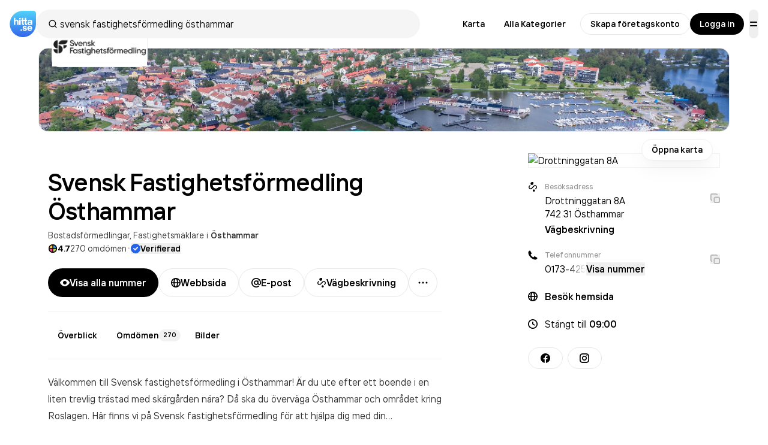

--- FILE ---
content_type: text/html; charset=utf-8
request_url: https://www.hitta.se/verksamhet/svensk-fastighetsformedling-osthammar-nqzimqbe?vad=svensk%20fastighetsf%C3%B6rmedling%20%C3%B6sthammar
body_size: 54120
content:
<!DOCTYPE html><html lang="sv"><head><meta charSet="utf-8"/><meta name="viewport" content="width=device-width, initial-scale=1, viewport-fit=cover"/><link rel="preload" as="image" href="https://cdn.hitta.se/products/images/InfoTextDeluxe/c0af2dd0-eabe-4e70-b168-41106215d7a9.png"/><link rel="preload" as="image" href="https://cdn.hitta.se/products/images/InfoTextDeluxe/svenskfast_ny_il.png"/><link rel="preload" as="image" href="https://cdn.hitta.se/products/images/InfoTextDeluxe/d68b0c9e-1232-4548-b03a-e19950a2627c.png"/><link rel="preload" as="image" href="https://cdn.hitta.se/products/images/InfoTextDeluxe/7f656d2b-1b95-4ccf-9f55-b7b427d8b315.png"/><link rel="preload" as="image" href="https://cdn.hitta.se/products/images/InfoTextDeluxe/30cefefb-a6a9-4430-87bb-073de5d0dc42.png"/><link rel="preload" as="image" href="https://cdn.hitta.se/products/images/InfoTextDeluxe/0ddafd20-760d-44fd-b850-d3d38f4fb7a3.png"/><link rel="preload" as="image" href="https://cdn.hitta.se/products/images/InfoTextDeluxe/recofast2121.png"/><link rel="preload" as="image" href="https://api.hitta.se/image/v2/0/14/60.2590230130818:18.373278201776376?width=840&amp;height=120&amp;zoom.to=markers&amp;zoom.margin=16&amp;markers=%7B%22pn%22:%5B60.2590230130818%5D,%22pe%22:%5B18.373278201776376%5D,%22marker%22:%22https://www.hitta.se/staticv4/img/map-pin/cmp.png%22%7D"/><link rel="preload" as="image" href="https://api.hitta.se/image/v2/0/14/60.2590230130818:18.373278201776376?width=350&amp;height=196&amp;zoom.to=markers&amp;zoom.margin=16&amp;markers=%7B%22pn%22:%5B60.2590230130818%5D,%22pe%22:%5B18.373278201776376%5D,%22marker%22:%22https://www.hitta.se/staticv4/img/map-pin/cmp.png%22%7D"/><link rel="preload" as="image" href="https://cdn.hitta.se/web5/_next/static/media/winter.6f19a38d.jpg"/><link rel="stylesheet" href="https://cdn.hitta.se/web5/_next/static/css/36b9bc6132d28e85.css" data-precedence="next"/><link rel="stylesheet" href="https://cdn.hitta.se/web5/_next/static/css/58718b4ff888222f.css" data-precedence="next"/><link rel="stylesheet" href="https://cdn.hitta.se/web5/_next/static/css/7155c91414f6716c.css" data-precedence="next"/><link rel="stylesheet" href="https://cdn.hitta.se/web5/_next/static/css/40b8acaa561b0e36.css" data-precedence="next"/><link rel="stylesheet" href="https://cdn.hitta.se/web5/_next/static/css/68036a39e9975d71.css" data-precedence="next"/><link rel="preload" as="script" fetchPriority="low" href="https://cdn.hitta.se/web5/_next/static/chunks/webpack-f7b557faf6d93e03.js"/><script src="https://cdn.hitta.se/web5/_next/static/chunks/4bd1b696-193c555d19d5a036.js" async=""></script><script src="https://cdn.hitta.se/web5/_next/static/chunks/1684-4d4b59599f3fa12a.js" async=""></script><script src="https://cdn.hitta.se/web5/_next/static/chunks/main-app-441767865fceacc3.js" async=""></script><script src="https://cdn.hitta.se/web5/_next/static/chunks/app/layout-929aef6869027a6c.js" async=""></script><script src="https://cdn.hitta.se/web5/_next/static/chunks/8138-2595ce8d1a532a59.js" async=""></script><script src="https://cdn.hitta.se/web5/_next/static/chunks/8112-89920637a165f310.js" async=""></script><script src="https://cdn.hitta.se/web5/_next/static/chunks/4967-4746f8edd28dc125.js" async=""></script><script src="https://cdn.hitta.se/web5/_next/static/chunks/9656-fae8c775d674149c.js" async=""></script><script src="https://cdn.hitta.se/web5/_next/static/chunks/9138-7ccf17f1ccc3319e.js" async=""></script><script src="https://cdn.hitta.se/web5/_next/static/chunks/9634-ad439dda6cd3158f.js" async=""></script><script src="https://cdn.hitta.se/web5/_next/static/chunks/3126-3824bd24639afc04.js" async=""></script><script src="https://cdn.hitta.se/web5/_next/static/chunks/3167-19d9587acd0f3fac.js" async=""></script><script src="https://cdn.hitta.se/web5/_next/static/chunks/9151-5cc1c18122862593.js" async=""></script><script src="https://cdn.hitta.se/web5/_next/static/chunks/6731-95097f1698c5e4cc.js" async=""></script><script src="https://cdn.hitta.se/web5/_next/static/chunks/3863-be9393dfd66d4a7c.js" async=""></script><script src="https://cdn.hitta.se/web5/_next/static/chunks/app/verksamhet/%5BnameAndId%5D/page-fc53dfeca8a2b263.js" async=""></script><link rel="preload" href="https://lwadm.com/lw/pbjs?pid=ec09597c-ab0b-4aa7-ad15-9bbe97c47b8d" as="script"/><link rel="preload" href="https://www.googletagmanager.com/gtm.js?id=GTM-WTJLT2P&amp;gtm_auth=hElP4ZOQftFue2VWQx12Nw" as="script"/><link rel="preload" href="https://www.googletagmanager.com/gtag/js?id=UA-47580195-1" as="script"/><meta name="next-size-adjust" content=""/><title>Svensk Fastighetsförmedling Östhammar - Drottninggatan 8A</title><meta name="description" content="Upptäck omdömen, årsredovisningar och kontaktuppgifter för Svensk Fastighetsförmedling Östhammar på Drottninggatan 8A i Östhammar."/><script>document.querySelectorAll('body link[rel="icon"], body link[rel="apple-touch-icon"]').forEach(el => document.head.appendChild(el))</script><script src="https://cdn.hitta.se/web5/_next/static/chunks/polyfills-42372ed130431b0a.js" noModule=""></script></head><body class="__className_44879a"><div hidden=""><!--$--><!--/$--></div><header class="flex items-center justify-between p-4" data-test="header"><div class="flex flex-1 items-center gap-4"><a href="/" class="flex items-center" data-test="logo"><svg width="44" height="44" fill="none" xmlns="http://www.w3.org/2000/svg"><path d="M39.875 0C41.938 0 43.966 2.063 44 4.125l-.034 16.988C44 27 42.086 33.024 37.585 37.555c-6.95 7-17.683 8.46-26.225 3.566C2.817 36.226-1.427 26.185.988 16.588 3.403 6.99 11.884.201 21.708 0h18.167z" fill="url(#paint0_linear)"></path><path d="M11.964 14.862a2.663 2.663 0 00-2.418 1.354h-.034v-4.4H7.161v11.775h2.351v-4.84c0-1.151.605-1.997 1.545-1.997.74 0 1.478.405 1.478 1.624v5.18h2.385v-5.755c0-1.625-.907-2.941-2.956-2.941zm6.516.237h-2.384v8.526h2.385v-8.526h-.001zm-1.209-.44a1.416 1.416 0 001.41-1.422 1.416 1.416 0 00-1.41-1.422 1.417 1.417 0 00-1.41 1.422 1.447 1.447 0 001.41 1.422zm5.707 9.034c.382 0 .765-.035 1.142-.102v-1.862a1.904 1.904 0 01-.47.035c-.606 0-.773-.17-.773-.577v-4.264h2.418v4.57c0 1.827.94 2.233 2.485 2.233.383 0 .765-.034 1.142-.101v-1.862c-.154.03-.312.042-.47.034-.605 0-.772-.17-.772-.575v-4.3h1.242v-1.827h-1.279v-3.284h-2.351v3.25h-2.418v-3.25h-2.386v3.25h-1.075v1.828h1.075v4.569c0 1.861.944 2.234 2.489 2.234zm10.207-5.078c-3.326.203-3.594 1.692-3.594 2.606 0 1.93 1.646 2.606 2.956 2.606a3.459 3.459 0 002.888-1.353h.034v1.117h2.284a4.616 4.616 0 01-.1-1.05V17.6c0-1.963-1.747-2.742-3.83-2.742-2.956 0-3.896 1.66-3.963 2.98h2.283c.035-.78.64-1.253 1.613-1.253 1.041 0 1.645.507 1.645 1.522v.407l-2.216.102zm2.183 2.065c0 1.015-1.209 1.456-1.948 1.456-.806 0-1.478-.238-1.478-.982 0-.61.37-.948 1.444-1.05l1.982-.168v.744zm-15.84 10.16a1.381 1.381 0 00-1.377 1.388 1.384 1.384 0 001.377 1.388 1.382 1.382 0 001.377-1.388 1.374 1.374 0 00-.399-.986 1.356 1.356 0 00-.978-.401zm4.293-3.401c0-.484.607-.741 1.182-.741.863 0 1.343.42 1.374 1.093l2.267-.034c-.128-1.77-1.502-2.67-3.543-2.67-2.352 0-3.322 1.354-3.322 2.605 0 3.349 4.819 2.123 4.819 3.477 0 .677-.765.836-1.343.836-.672 0-1.374-.339-1.404-1.093h-2.264c.192 2.37 2.426 2.734 3.578 2.734 3.322 0 3.67-2.091 3.67-2.707 0-3.307-5.014-2.05-5.014-3.5zm9.736-2.349c-2.425 0-4.118 1.672-4.118 4.279 0 2.605 1.68 4.247 4.119 4.247 1.883 0 3.358-.87 3.925-2.508l-2.216-.162a1.721 1.721 0 01-1.595.964c-1.213 0-1.788-.934-1.885-1.898h5.875v-.643c.016-2.63-1.676-4.279-4.104-4.279h-.001zm-1.787 3.443c.128-.901.703-1.737 1.884-1.737 1.085 0 1.66.934 1.757 1.737h-3.64z" fill="#fff"></path><defs><linearGradient id="paint0_linear" x1="22.155" y1="44" x2="22.155" y2="0" gradientUnits="userSpaceOnUse"><stop stop-color="#3365EB"></stop><stop offset="1" stop-color="#51D3FA"></stop></linearGradient></defs></svg></a><div class="bg-popover text-popover-foreground flex h-full flex-col overflow-hidden rounded-md max-w-auto header-buttons:max-w-[640px] z-30 w-full md:relative md:overflow-visible" cmdk-root=""><label cmdk-label="" for="«R995trbbH2»" id="«R995trbbH1»" style="position:absolute;width:1px;height:1px;padding:0;margin:-1px;overflow:hidden;clip:rect(0, 0, 0, 0);white-space:nowrap;border-width:0"></label><div class="flex flex-row"><div class="bg-bg-secondary flex min-h-[48px] w-full flex-row items-center justify-between gap-3 rounded-3xl px-2"><div class="flex items-center px-3 w-full border-b-0 pl-2 pr-0 relative after:content-[&quot;&quot;] after:absolute after:top-0 after:right-0 after:h-full after:w-4 after:bg-gradient-to-r after:from-transparent after:to-grey-4 after:rounded-r-full" cmdk-input-wrapper=""><div class="relative mx-3 flex items-center justify-center"><svg class="duration-600 absolute transition-opacity ease-in-out opacity-0 mr-2 animate-spin" width="24" height="24" viewBox="0 0 24 24" fill="none" xmlns="http://www.w3.org/2000/svg"><g clip-path="url(#clip0_447_721)"><circle cx="12" cy="12" r="6.875" stroke="currentColor" stroke-opacity="0.05" stroke-width="1.75"></circle><path d="M5.125 12C5.125 12.9028 5.30283 13.7968 5.64833 14.6309C5.99383 15.4651 6.50024 16.223 7.13864 16.8614C7.77704 17.4998 8.53494 18.0062 9.36905 18.3517C10.2032 18.6972 11.0972 18.875 12 18.875" stroke="currentColor" stroke-width="1.75" stroke-linecap="round"></path></g><defs><clipPath id="clip0_447_721"><rect width="16" height="16" fill="white" transform="translate(4 4)"></rect></clipPath></defs></svg><svg xmlns="http://www.w3.org/2000/svg" width="24" height="24" viewBox="0 0 24 24" fill="none" stroke="currentColor" stroke-width="2" stroke-linecap="round" stroke-linejoin="round" class="lucide lucide-search duration-600 absolute transition-opacity ease-in-out opacity-100 mr-2 h-4 w-4 shrink-0" aria-hidden="true"><path d="m21 21-4.34-4.34"></path><circle cx="11" cy="11" r="8"></circle></svg></div><input class="placeholder:text-muted-foreground flex w-full rounded-md bg-transparent py-3 outline-none disabled:cursor-not-allowed disabled:opacity-50 search-field h-full text-base" data-search-field="true" placeholder="Sök person eller telefon" data-test="autocomplete-search" cmdk-input="" autoComplete="off" autoCorrect="off" spellCheck="false" aria-autocomplete="list" role="combobox" aria-expanded="true" aria-controls="«R995trbb»" aria-labelledby="«R995trbbH1»" id="«R995trbbH2»" type="text" value="svensk fastighetsförmedling östhammar"/></div><span class="text-muted-foreground text-xs tracking-widest ml-0 flex shrink-0 cursor-pointer rounded-full" tabindex="0"></span></div></div></div></div><nav class="flex items-center"><div class="header-map:mr-2 flex items-center" data-test="navigation-links"><a href="/kartan?usergeo=1" data-test="map-link" class="group/button items-center justify-center whitespace-nowrap rounded-full font-semibold transition-all will-change-transform focus-visible:outline-none focus-visible:ring-4 focus-visible:ring-black/30 focus-visible:ring-offset-1 disabled:cursor-not-allowed disabled:bg-bg-disabled disabled:text-fg-disabled [&amp;_.button-label]:disabled:bg-bg-quarternary active:translate-y-0.5 text-fg-primary hover:bg-bg-secondary h-9 px-4 text-sm gap-[6px] [&amp;&gt;svg]:size-[14px] [&amp;&gt;img]:size-[14px] header-map:flex hidden">Karta</a><a href="/sitemap/kategorier" data-test="all-categories-link" class="group/button items-center justify-center whitespace-nowrap rounded-full font-semibold transition-all will-change-transform focus-visible:outline-none focus-visible:ring-4 focus-visible:ring-black/30 focus-visible:ring-offset-1 disabled:cursor-not-allowed disabled:bg-bg-disabled disabled:text-fg-disabled [&amp;_.button-label]:disabled:bg-bg-quarternary active:translate-y-0.5 text-fg-primary hover:bg-bg-secondary h-9 px-4 text-sm gap-[6px] [&amp;&gt;svg]:size-[14px] [&amp;&gt;img]:size-[14px] xlPlus:flex hidden">Alla Kategorier</a><a href="https://info.hitta.se/annonsera?utm_source=hitta&amp;utm_campaign=menu" target="_blank" rel="noopener noreferrer" data-test="promote-your-business-link" class="group/button items-center justify-center whitespace-nowrap rounded-full font-semibold transition-all will-change-transform focus-visible:outline-none focus-visible:ring-4 focus-visible:ring-black/30 focus-visible:ring-offset-1 disabled:cursor-not-allowed disabled:bg-bg-disabled disabled:text-fg-disabled [&amp;_.button-label]:disabled:bg-bg-quarternary active:translate-y-0.5 text-fg-primary hover:bg-bg-secondary h-9 px-4 text-sm gap-[6px] [&amp;&gt;svg]:size-[14px] [&amp;&gt;img]:size-[14px] header-promote:flex hidden"><span class="relative">Marknadsför ditt företag</span></a></div><div class="header-buttons:flex hidden items-center gap-2" data-test="login-buttons"><a href="/konto?source=menu" data-test="claim-company-button" class="group/button inline-flex items-center justify-center whitespace-nowrap rounded-full font-semibold transition-all will-change-transform focus-visible:outline-none focus-visible:ring-4 focus-visible:ring-black/30 disabled:cursor-not-allowed disabled:bg-bg-disabled disabled:text-fg-disabled [&amp;_.button-label]:disabled:bg-bg-quarternary active:translate-y-0.5 bg-bg-primary text-fg-primary border border-border-primary hover:border-border-solid hover:shadow-[inset_0_0_0_1px_rgba(0,0,0,1)] active:bg-bg-secondary focus-visible:border-border-solid focus-visible:ring-offset-0 disabled:border-none disabled:shadow-none h-9 px-4 text-sm gap-[6px] [&amp;&gt;svg]:size-[14px] [&amp;&gt;img]:size-[14px]">Skapa företagskonto</a><a href="/logga-in" data-test="login-button" class="group/button inline-flex items-center justify-center whitespace-nowrap rounded-full font-semibold transition-all will-change-transform focus-visible:ring-4 focus-visible:ring-black/30 focus-visible:ring-offset-1 disabled:cursor-not-allowed disabled:bg-bg-disabled disabled:text-fg-disabled [&amp;_.button-label]:disabled:bg-bg-quarternary active:translate-y-0.5 bg-bg-inversed text-fg-inversed focus-visible:outline focus-visible:outline-fg-inversed hover:shadow-regular-2 hover:-translate-y-[1px] active:shadow-none disabled:hover:shadow-none disabled:hover:translate-y-0 [&amp;_.button-label]:bg-bg-primary/20 h-9 px-4 text-sm gap-[6px] [&amp;&gt;svg]:size-[14px] [&amp;&gt;img]:size-[14px]">Logga in</a></div><div><button class="group/button inline-flex items-center justify-center whitespace-nowrap rounded-full font-semibold transition-all will-change-transform focus-visible:outline-none focus-visible:ring-4 focus-visible:ring-black/30 focus-visible:ring-offset-1 disabled:cursor-not-allowed disabled:bg-bg-disabled disabled:text-fg-disabled [&amp;_.button-label]:disabled:bg-bg-quarternary active:translate-y-0.5 text-fg-primary hover:bg-bg-secondary h-12 gap-2 [&amp;&gt;svg]:size-4 [&amp;&gt;img]:size-4 px-0 aspect-square overflow-clip ml-2 header-promote:hidden" data-test="menu-button" type="button" aria-haspopup="dialog" aria-expanded="false" aria-controls="radix-«Ru95trbb»" data-state="closed"><svg width="16" height="16" viewBox="0 0 16 16" fill="none" xmlns="http://www.w3.org/2000/svg"><path fill-rule="evenodd" clip-rule="evenodd" d="M2 5C2 4.44772 2.44772 4 3 4H13C13.5523 4 14 4.44772 14 5C14 5.55228 13.5523 6 13 6H3C2.44772 6 2 5.55228 2 5ZM2 11C2 10.4477 2.44772 10 3 10H13C13.5523 10 14 10.4477 14 11C14 11.5523 13.5523 12 13 12H3C2.44772 12 2 11.5523 2 11Z" fill="currentColor"></path></svg></button></div></nav></header><div class="pb-9 lg:px-6 xl:px-16"><div class="pointer-events-none relative aspect-[1235/240] h-[140px] w-full md:m-auto md:h-auto md:min-h-[140px] md:max-w-[1312px]"><img src="https://cdn.hitta.se/products/images/InfoTextDeluxe/c0af2dd0-eabe-4e70-b168-41106215d7a9.png" alt="" class="border-border-primary absolute h-full w-full border object-cover object-left-top lg:rounded-2xl" data-test="company-header-image"/><div class="px-gutter h-full max-w-full lg:px-4"><div class="relative h-full w-full"><div class="bg-bg-primary size-24 overflow-clip rounded-xl outline-bg-primary border-border-secondary absolute -bottom-[28px] h-[56px] w-[140px] border lg:-bottom-8 lg:left-[6px] lg:h-[65px] lg:w-[160px]"><div class="flex size-full items-center justify-center transition-opacity" style="background-color:rgb(255, 255, 255);opacity:0"><canvas class="sr-only"></canvas><img src="https://cdn.hitta.se/products/images/InfoTextDeluxe/svenskfast_ny_il.png" alt="Svensk Fastighetsförmedling Östhammar" data-test="company-logo"/></div></div></div></div></div></div><div class="px-gutter mx-auto max-w-screen-2xl" data-census-partial="true" data-census-page="detail" data-census-event-view="impression" data-census-key="nqzimqbe" data-census-actual-what="nqzimqbe" data-census-actual-where="" data-census-product="infosida" data-census-company-paid-product="infosida-delux" data-census-lead-origin-weak="infosida-delux" data-census-search-word="svensk fastighetsförmedling östhammar" data-census-experiment="newDesign=1|organicSearchResult=0|isA=0"><div class="flex-1"><div class="lgPlus:grid grid-cols-[minmax(640px,1fr)_minmax(40px,144px)_320px] grid-rows-1"><div><h1 class="mt-4 break-words lg:mt-6" data-test="company-name"><span class="text-heading-fixed-5 lg:text-heading-fixed-6 sm:leading-9 md:leading-10 lg:leading-[48px]">Svensk Fastighetsförmedling<!-- --> </span><span class="text-heading-fixed-5 lg:text-heading-fixed-6 inline-flex items-center whitespace-nowrap sm:leading-9 md:leading-10 lg:leading-[48px]"><span class="mr-3">Östhammar</span><span class="inline-flex flex-row gap-2 whitespace-nowrap"></span></span></h1><p class="text-body-compact-1 text-fg-secondary mt-2 flex flex-nowrap"><span class="truncate"><a class="before:content-[&quot;,_&quot;] first:before:content-none hover:text-fg-primary" href="/verksamheter/bostadsformedlingar/osthammar" data-test="company-category">Bostadsförmedlingar</a><a class="before:content-[&quot;,_&quot;] first:before:content-none hover:text-fg-primary pr-1" href="/verksamheter/fastighetsmaklare/osthammar" data-test="company-category">Fastighetsmäklare</a></span><span class="mr-1">i</span><a class="link-primary font-semibold" data-test="company-location" href="/kartan/?search=Östhammar">Östhammar</a></p><div class="text-body-compact-1 mt-1 flex items-center gap-2"><a class="cursor-pointer truncate" data-test="reviews-score"><div class="flex items-center gap-[6px]" data-test="reco-rating-top"><svg width="16" height="16" viewBox="0 0 16 16" fill="none" xmlns="http://www.w3.org/2000/svg"><path fill-rule="evenodd" clip-rule="evenodd" d="M14.5 7.5C14.4278 4.26166 11.793 1.64086 8.5 1.5L8.5 7.5H14.5Z" fill="#3096D0"></path><path fill-rule="evenodd" clip-rule="evenodd" d="M8 15C11.7906 14.8342 14.8342 11.7906 15 8L8 8V15H8Z" fill="#C3DA4A"></path><path fill-rule="evenodd" clip-rule="evenodd" d="M1 8C1.16433 11.8419 4.22193 14.9158 8 15V8H1L1 8Z" fill="#F5408C"></path><path fill-rule="evenodd" clip-rule="evenodd" d="M1 8H8V1C4.17156 1.08347 1.08347 4.17156 1 8Z" fill="#F9C63C"></path><path d="M14.25 8C14.25 11.4518 11.4518 14.25 8 14.25C4.54822 14.25 1.75 11.4518 1.75 8C1.75 4.54822 4.54822 1.75 8 1.75C11.4518 1.75 14.25 4.54822 14.25 8Z" stroke="black" stroke-width="1.5"></path><path fill-rule="evenodd" clip-rule="evenodd" d="M14.5 7.5C14.4278 4.26166 11.793 1.64086 8.5 1.5L8.5 7.5H14.5Z" fill="#3096D0"></path><path fill-rule="evenodd" clip-rule="evenodd" d="M8 15C11.7906 14.8342 14.8342 11.7906 15 8L8 8V15H8Z" fill="#C3DA4A"></path><path fill-rule="evenodd" clip-rule="evenodd" d="M1 8C1.16433 11.8419 4.22193 14.9158 8 15V8H1L1 8Z" fill="#F5408C"></path><path fill-rule="evenodd" clip-rule="evenodd" d="M1 8H8V1C4.17156 1.08347 1.08347 4.17156 1 8Z" fill="#F9C63C"></path><path fill-rule="evenodd" clip-rule="evenodd" d="M8 1C7.74663 1 7.49641 1.01346 7.25 1.03971C3.98308 1.38769 1.38769 3.98308 1.03971 7.25C1.01346 7.49641 1 7.74663 1 8C1 8.25337 1.01346 8.50359 1.03971 8.75C1.38769 12.0169 3.98308 14.6123 7.25 14.9603C7.49641 14.9865 7.74663 15 8 15C8.25337 15 8.50359 14.9865 8.75 14.9603C12.0169 14.6123 14.6123 12.0169 14.9603 8.75C14.9865 8.50359 15 8.25337 15 8C15 7.74663 14.9865 7.49641 14.9603 7.25C14.6123 3.98308 12.0169 1.38769 8.75 1.03971C8.50359 1.01346 8.25337 1 8 1ZM7.25 2.55071C4.81246 2.88307 2.88307 4.81246 2.55071 7.25H7.25V2.55071ZM8.75 7.25V2.55071C11.1875 2.88307 13.1169 4.81246 13.4493 7.25H8.75ZM7.25 8.75H2.55071C2.88307 11.1875 4.81246 13.1169 7.25 13.4493V8.75ZM8.75 13.4493V8.75H13.4493C13.1169 11.1875 11.1875 13.1169 8.75 13.4493Z" fill="black"></path></svg><span class="truncate font-semibold">4.7</span><span class="text-fg-secondary hidden truncate sm:inline">270<!-- --> omdömen</span><span class="text-fg-secondary truncate sm:hidden">(<!-- -->270<!-- -->)</span></div></a><span class="text-fg-primary/20 -translate-y-1 text-[30px] leading-[16px]">·</span><button class="flex items-center font-semibold text-body-short-sm gap-[6px] link-primary" data-test="verified-badge"><svg class="text-blue-600" width="16" height="16" viewBox="0 0 16 16" fill="none" xmlns="http://www.w3.org/2000/svg"><g clip-path="url(#clip0_4405_698)"><path fill-rule="evenodd" clip-rule="evenodd" d="M8 0C3.58173 0 0 3.58173 0 8C0 12.4183 3.58173 16 8 16C12.4183 16 16 12.4183 16 8C16 3.58173 12.4183 0 8 0ZM11.9758 6.54811C12.2896 6.20268 12.2771 5.67173 11.9473 5.34147C11.6176 5.01121 11.0866 4.99789 10.7407 5.31119L7.1763 8.53967L5.33876 7.21914C4.97193 6.95552 4.46472 7.01447 4.16813 7.3552C3.87155 7.69593 3.88309 8.20643 4.19476 8.53341L6.60638 11.0634C6.77402 11.2393 7.00725 11.3376 7.25021 11.3347C7.49317 11.3317 7.72398 11.2279 7.88737 11.0481L11.9758 6.54811Z" fill="currentColor"></path></g><defs><clipPath id="clip0_4405_698"><rect width="16" height="16" fill="white"></rect></clipPath></defs></svg><span>Verifierad</span></button></div><div class="relative z-20 mt-6"><div class="safe-area-padding-bottom bg-bg-primary fixed bottom-0 left-0 z-20 w-full md:static"><div class="px-gutter fixed bottom-0 left-0 w-full py-3 md:static md:p-0 flex flex-row items-center justify-start gap-2 no-scrollbar bg-bg-primary border-divider-secondary z-10 overflow-scroll border-t md:border-0 md:overflow-visible print:hidden" data-test="company-buttons"><div class="hidden gap-2 *:hidden md:flex min-[744px]:max-[829px]:[&amp;&gt;*:nth-child(-n+3)]:flex min-[830px]:max-[949px]:[&amp;&gt;*:nth-child(-n+4)]:flex min-[950px]:max-[1399px]:[&amp;&gt;*:nth-child(-n+3)]:flex min-[1400px]:[&amp;&gt;*:nth-child(-n+4)]:flex"><button class="group/button inline-flex items-center justify-center whitespace-nowrap rounded-full font-semibold transition-all will-change-transform focus-visible:ring-4 focus-visible:ring-black/30 focus-visible:ring-offset-1 disabled:cursor-not-allowed disabled:bg-bg-disabled disabled:text-fg-disabled [&amp;_.button-label]:disabled:bg-bg-quarternary active:translate-y-0.5 bg-bg-inversed text-fg-inversed focus-visible:outline focus-visible:outline-fg-inversed hover:shadow-regular-2 hover:-translate-y-[1px] active:shadow-none disabled:hover:shadow-none disabled:hover:translate-y-0 [&amp;_.button-label]:bg-bg-primary/20 h-12 px-5 gap-2 [&amp;&gt;svg]:size-4 [&amp;&gt;img]:size-4 first:ml-0 last:mr-0" data-test="company-phones-button"><svg xmlns="http://www.w3.org/2000/svg" width="16" height="16" viewBox="0 0 16 16" fill="none"><path d="M8.00002 14C11.6 14 14.4 10.9 15.6 9.1C16.1 8.4 16.1 7.5 15.6 6.8C14.4 5.1 11.6 2 8.00002 2C4.40002 2 1.60002 5.1 0.400024 6.9C-0.0999756 7.6 -0.0999756 8.5 0.400024 9.1C1.60002 10.9 4.40002 14 8.00002 14ZM8.00002 5C9.70002 5 11 6.3 11 8C11 9.7 9.70002 11 8.00002 11C6.30002 11 5.00002 9.7 5.00002 8C5.00002 6.3 6.30002 5 8.00002 5Z" fill="currentColor"></path></svg> Visa alla nummer</button><a href="https://www.svenskfast.se/hitta-maklare/osthammar/" data-census-key="nqzimqbe" data-census-product="hemsidelank" data-census-event-click="lead" data-census-details="https://www.svenskfast.se/hitta-maklare/osthammar/" data-census-click-tracking-id="nqzimqbe-button-hemsidelank-https://www.svenskfast.se/hitta-maklare/osthammar/" target="_blank" rel="noopener nofollow" class="group/button inline-flex items-center justify-center whitespace-nowrap rounded-full font-semibold transition-all will-change-transform focus-visible:outline-none focus-visible:ring-4 focus-visible:ring-black/30 disabled:cursor-not-allowed disabled:bg-bg-disabled disabled:text-fg-disabled [&amp;_.button-label]:disabled:bg-bg-quarternary active:translate-y-0.5 bg-bg-primary text-fg-primary border border-border-primary hover:border-border-solid hover:shadow-[inset_0_0_0_1px_rgba(0,0,0,1)] active:bg-bg-secondary focus-visible:border-border-solid focus-visible:ring-offset-0 disabled:border-none disabled:shadow-none h-12 px-5 gap-2 [&amp;&gt;svg]:size-4 [&amp;&gt;img]:size-4 first:ml-0 last:mr-0" data-test="company-website-button"><svg class="shrink-0" width="16" height="16" viewBox="0 0 16 16" fill="none" xmlns="http://www.w3.org/2000/svg"><g clip-path="url(#clip0_4221_15)"><path fill-rule="evenodd" clip-rule="evenodd" d="M1.81077 7.125H4.14015C4.22463 5.40803 4.55569 3.83824 5.06948 2.62149C5.09587 2.55899 5.12287 2.4971 5.1505 2.43589C3.3787 3.34509 2.09786 5.07573 1.81077 7.125ZM8 0C3.58173 0 0 3.58173 0 8C0 12.4183 3.58173 16 8 16C12.4183 16 16 12.4183 16 8C16 3.58173 12.4183 0 8 0ZM8 1.75C7.88706 1.75 7.70218 1.80074 7.4509 2.05274C7.19642 2.30796 6.92688 2.72147 6.68164 3.30224C6.27007 4.27691 5.97545 5.60751 5.89248 7.125H10.0362C9.95739 5.60228 9.67641 4.2686 9.278 3.29253C9.04069 2.71114 8.77916 2.29959 8.53187 2.04678C8.28909 1.7986 8.11065 1.75 8 1.75ZM11.7883 7.125C11.7082 5.41325 11.3943 3.84653 10.8982 2.6312C10.8683 2.55785 10.8375 2.48531 10.8058 2.4137C12.6003 3.31674 13.8998 5.05893 14.1892 7.125H11.7883ZM10.0362 8.875H5.89248C5.97545 10.3925 6.27007 11.7231 6.68164 12.6978C6.92688 13.2785 7.19642 13.692 7.4509 13.9473C7.70218 14.1993 7.88706 14.25 8 14.25C8.11065 14.25 8.28909 14.2014 8.53187 13.9532C8.77916 13.7004 9.04069 13.2889 9.278 12.7075C9.67641 11.7314 9.95739 10.3977 10.0362 8.875ZM10.8058 13.5863C10.8375 13.5147 10.8683 13.4422 10.8982 13.3688C11.3943 12.1535 11.7082 10.5867 11.7883 8.875H14.1892C13.8998 10.9411 12.6003 12.6833 10.8058 13.5863ZM5.1505 13.5641C5.12288 13.5029 5.09587 13.441 5.06948 13.3785C4.55569 12.1618 4.22463 10.592 4.14015 8.875H1.81076C2.09785 10.9243 3.3787 12.6549 5.1505 13.5641Z" fill="currentColor"></path></g><defs><clipPath id="clip0_4221_15"><rect width="16" height="16" fill="white"></rect></clipPath></defs></svg> Webbsida</a><button type="button" class="group/button inline-flex items-center justify-center whitespace-nowrap rounded-full font-semibold transition-all will-change-transform focus-visible:outline-none focus-visible:ring-4 focus-visible:ring-black/30 disabled:cursor-not-allowed disabled:bg-bg-disabled disabled:text-fg-disabled [&amp;_.button-label]:disabled:bg-bg-quarternary active:translate-y-0.5 bg-bg-primary text-fg-primary border border-border-primary hover:border-border-solid hover:shadow-[inset_0_0_0_1px_rgba(0,0,0,1)] active:bg-bg-secondary focus-visible:border-border-solid focus-visible:ring-offset-0 disabled:border-none disabled:shadow-none h-12 px-5 gap-2 [&amp;&gt;svg]:size-4 [&amp;&gt;img]:size-4 first:ml-0 last:mr-0" data-census-key="nqzimqbe" data-census-product="email" data-census-event-click="lead" data-census-details="sf.osthammar@svenskfast.se" data-census-click-tracking-id="nqzimqbe-button-email-sf.osthammar@svenskfast.se" data-test="company-email-button"><svg class="shrink-0" width="16" height="16" viewBox="0 0 16 16" fill="none" xmlns="http://www.w3.org/2000/svg"><g clip-path="url(#clip0_4222_35)"><path fill-rule="evenodd" clip-rule="evenodd" d="M7.9986 1.74707C4.54566 1.74707 1.74622 4.54681 1.74622 8.00082C1.74622 11.4548 4.54566 14.2546 7.9986 14.2546C9.45847 14.2546 10.7993 13.7552 11.8631 12.9173C12.2428 12.6183 12.7929 12.6837 13.0919 13.0633C13.3909 13.443 13.3256 13.9931 12.9459 14.2921C11.5846 15.3643 9.86513 16.0046 7.9986 16.0046C3.57885 16.0046 -0.00378418 12.421 -0.00378418 8.00082C-0.00378418 3.58063 3.57885 -0.00292969 7.9986 -0.00292969C12.3997 -0.00292969 15.9707 3.55046 16.0008 7.94492C16.0015 7.96411 16.0021 7.98552 16.0026 8.009C16.0047 8.10863 16.0046 8.24702 15.9963 8.41168C15.9801 8.73581 15.9313 9.18655 15.7924 9.65184C15.6548 10.1125 15.412 10.6439 14.97 11.067C14.507 11.5101 13.8814 11.7796 13.1032 11.7796C12.3346 11.7796 11.7111 11.5239 11.2372 11.1098C11.0501 10.9462 10.8938 10.7648 10.763 10.5767C10.0733 11.3168 9.09004 11.7796 7.99859 11.7796C5.91177 11.7796 4.22035 10.0876 4.22035 8.00084C4.22035 5.91403 5.91177 4.22205 7.99859 4.22205C8.76173 4.22205 9.47198 4.44832 10.066 4.83743C10.1766 4.48094 10.509 4.22205 10.9018 4.22205C11.3851 4.22205 11.7768 4.6138 11.7768 5.09705V8.00084C11.7768 8.0056 11.7768 8.01035 11.7768 8.01511L11.7768 8.02343C11.777 8.03672 11.7774 8.05932 11.7787 8.08988C11.7812 8.15125 11.7869 8.24317 11.7997 8.35507C11.8259 8.58357 11.879 8.87207 11.9815 9.14773C12.0852 9.42632 12.2222 9.64649 12.3888 9.79205C12.538 9.92242 12.7504 10.0296 13.1032 10.0296C13.4464 10.0296 13.634 9.92334 13.7599 9.80279C13.9068 9.66216 14.0287 9.44197 14.1156 9.15104C14.2011 8.86473 14.2365 8.56388 14.2485 8.32431C14.2538 8.21825 14.2543 8.12916 14.2533 8.06517C14.2518 8.04392 14.251 8.02247 14.251 8.00082C14.251 7.995 14.251 7.98919 14.251 7.98337C14.2508 7.98039 14.2507 7.97769 14.2506 7.97526L14.2498 7.9613L14.2499 7.962L14.2499 7.96253C14.247 7.9228 14.2468 7.8835 14.2491 7.8448C14.1663 4.46289 11.3994 1.74707 7.9986 1.74707ZM14.2498 7.9613L14.2498 7.96113L14.2497 7.96017C14.2497 7.95987 14.2498 7.96025 14.2498 7.9613ZM10.0268 7.99782C10.0252 6.87858 9.11759 5.97205 7.99859 5.97205C6.87858 5.97205 5.97035 6.88021 5.97035 8.00084C5.97035 9.12147 6.87858 10.0296 7.99859 10.0296C9.11499 10.0296 10.021 9.1273 10.0268 8.01165L10.0268 8.00756L10.0268 7.99782Z" fill="currentColor"></path></g><defs><clipPath id="clip0_4222_35"><rect width="16" height="16" fill="white"></rect></clipPath></defs></svg> E-post</button><a href="/kartan?rn=Drottninggatan 8A 742 31 Östhammar&amp;rc=60.2590230130818:18.373278201776376&amp;zoom=13&amp;center=60.2590230130818:18.373278201776376&amp;ct=navigation_link&amp;src=hitta.se&amp;toID=nqzimqbe" class="group/button inline-flex items-center justify-center whitespace-nowrap rounded-full font-semibold transition-all will-change-transform focus-visible:outline-none focus-visible:ring-4 focus-visible:ring-black/30 disabled:cursor-not-allowed disabled:bg-bg-disabled disabled:text-fg-disabled [&amp;_.button-label]:disabled:bg-bg-quarternary active:translate-y-0.5 bg-bg-primary text-fg-primary border border-border-primary hover:border-border-solid hover:shadow-[inset_0_0_0_1px_rgba(0,0,0,1)] active:bg-bg-secondary focus-visible:border-border-solid focus-visible:ring-offset-0 disabled:border-none disabled:shadow-none h-12 px-5 gap-2 [&amp;&gt;svg]:size-4 [&amp;&gt;img]:size-4 first:ml-0 last:mr-0" data-test="show-address-on-map-button" data-census-key="nqzimqbe" data-census-product="route" data-census-click-tracking-id="nqzimqbe-button-route-Drottninggatan8A" data-census-event-click="lead" data-census-details="Drottninggatan 8A"><svg class="shrink-0" width="16" height="16" viewBox="0 0 16 16" fill="none" xmlns="http://www.w3.org/2000/svg"><path d="M6.56858 4.88474C7.77364 4.88474 8.76618 3.95911 8.89655 2.76866C9.00927 1.75204 9.01295 1.63832 9.02372 1.26153C9.02506 1.21468 9.02652 1.16372 9.02831 1.10652L9.0272 1.10539C9.02753 1.09439 9.02769 1.08336 9.02769 1.07228C9.02769 0.480078 8.55575 0 7.97357 0C7.95838 0 7.94326 0.000326758 7.92822 0.000974297C7.87719 0.00261217 7.83128 0.00396985 7.78877 0.00522649C7.42336 0.0160328 7.30916 0.0194109 6.3467 0.129585C5.15704 0.243285 4.22609 1.262 4.22609 2.50189C4.22609 3.8179 5.27486 4.88474 6.56858 4.88474Z" fill="currentColor"></path><path fill-rule="evenodd" clip-rule="evenodd" d="M13.0085 7.17687C12.274 6.42971 11.0831 6.42971 10.3486 7.17687L6.67006 10.9188C5.37296 12.2383 3.26994 12.2383 1.97283 10.9188C0.675725 9.59936 0.675723 7.46009 1.97283 6.14064L2.76109 5.33879C3.04239 5.05264 3.49847 5.05264 3.77977 5.33879C4.06107 5.62494 4.06107 6.08887 3.77977 6.37502L2.99151 7.17687C2.257 7.92403 2.257 9.13542 2.99151 9.88259C3.72601 10.6297 4.91688 10.6297 5.65139 9.88258L9.32994 6.14064C10.627 4.82118 12.7301 4.82118 14.0272 6.14064C15.3243 7.4601 15.3243 9.59937 14.0272 10.9188L13.2389 11.7207C12.9576 12.0068 12.5015 12.0068 12.2202 11.7207C11.9389 11.4345 11.9389 10.9706 12.2202 10.6844L13.0085 9.88259C13.743 9.13543 13.743 7.92404 13.0085 7.17687Z" fill="currentColor"></path><path d="M11.619 14.1672C11.619 15.1794 10.8124 16 9.81726 16C8.82216 16 8.01547 15.1794 8.01547 14.1672C8.01547 13.1549 8.82216 12.3343 9.81726 12.3343C10.8124 12.3343 11.619 13.1549 11.619 14.1672Z" fill="currentColor"></path></svg> Vägbeskrivning</a></div><div class="flex flex-row items-center gap-2 md:hidden"><button class="group/button inline-flex items-center justify-center whitespace-nowrap rounded-full font-semibold transition-all will-change-transform focus-visible:ring-4 focus-visible:ring-black/30 focus-visible:ring-offset-1 disabled:cursor-not-allowed disabled:bg-bg-disabled disabled:text-fg-disabled [&amp;_.button-label]:disabled:bg-bg-quarternary active:translate-y-0.5 bg-bg-inversed text-fg-inversed focus-visible:outline focus-visible:outline-fg-inversed hover:shadow-regular-2 hover:-translate-y-[1px] active:shadow-none disabled:hover:shadow-none disabled:hover:translate-y-0 [&amp;_.button-label]:bg-bg-primary/20 h-12 px-5 gap-2 [&amp;&gt;svg]:size-4 [&amp;&gt;img]:size-4 first:ml-0 last:mr-0" data-test="company-phones-button"><svg xmlns="http://www.w3.org/2000/svg" width="16" height="16" viewBox="0 0 16 16" fill="none"><path d="M8.00002 14C11.6 14 14.4 10.9 15.6 9.1C16.1 8.4 16.1 7.5 15.6 6.8C14.4 5.1 11.6 2 8.00002 2C4.40002 2 1.60002 5.1 0.400024 6.9C-0.0999756 7.6 -0.0999756 8.5 0.400024 9.1C1.60002 10.9 4.40002 14 8.00002 14ZM8.00002 5C9.70002 5 11 6.3 11 8C11 9.7 9.70002 11 8.00002 11C6.30002 11 5.00002 9.7 5.00002 8C5.00002 6.3 6.30002 5 8.00002 5Z" fill="currentColor"></path></svg> Visa alla nummer</button><a href="https://www.svenskfast.se/hitta-maklare/osthammar/" data-census-key="nqzimqbe" data-census-product="hemsidelank" data-census-event-click="lead" data-census-details="https://www.svenskfast.se/hitta-maklare/osthammar/" data-census-click-tracking-id="nqzimqbe-button-hemsidelank-https://www.svenskfast.se/hitta-maklare/osthammar/" target="_blank" rel="noopener nofollow" class="group/button inline-flex items-center justify-center whitespace-nowrap rounded-full font-semibold transition-all will-change-transform focus-visible:outline-none focus-visible:ring-4 focus-visible:ring-black/30 disabled:cursor-not-allowed disabled:bg-bg-disabled disabled:text-fg-disabled [&amp;_.button-label]:disabled:bg-bg-quarternary active:translate-y-0.5 bg-bg-primary text-fg-primary border border-border-primary hover:border-border-solid hover:shadow-[inset_0_0_0_1px_rgba(0,0,0,1)] active:bg-bg-secondary focus-visible:border-border-solid focus-visible:ring-offset-0 disabled:border-none disabled:shadow-none h-12 px-5 gap-2 [&amp;&gt;svg]:size-4 [&amp;&gt;img]:size-4 first:ml-0 last:mr-0" data-test="company-website-button"><svg class="shrink-0" width="16" height="16" viewBox="0 0 16 16" fill="none" xmlns="http://www.w3.org/2000/svg"><g clip-path="url(#clip0_4221_15)"><path fill-rule="evenodd" clip-rule="evenodd" d="M1.81077 7.125H4.14015C4.22463 5.40803 4.55569 3.83824 5.06948 2.62149C5.09587 2.55899 5.12287 2.4971 5.1505 2.43589C3.3787 3.34509 2.09786 5.07573 1.81077 7.125ZM8 0C3.58173 0 0 3.58173 0 8C0 12.4183 3.58173 16 8 16C12.4183 16 16 12.4183 16 8C16 3.58173 12.4183 0 8 0ZM8 1.75C7.88706 1.75 7.70218 1.80074 7.4509 2.05274C7.19642 2.30796 6.92688 2.72147 6.68164 3.30224C6.27007 4.27691 5.97545 5.60751 5.89248 7.125H10.0362C9.95739 5.60228 9.67641 4.2686 9.278 3.29253C9.04069 2.71114 8.77916 2.29959 8.53187 2.04678C8.28909 1.7986 8.11065 1.75 8 1.75ZM11.7883 7.125C11.7082 5.41325 11.3943 3.84653 10.8982 2.6312C10.8683 2.55785 10.8375 2.48531 10.8058 2.4137C12.6003 3.31674 13.8998 5.05893 14.1892 7.125H11.7883ZM10.0362 8.875H5.89248C5.97545 10.3925 6.27007 11.7231 6.68164 12.6978C6.92688 13.2785 7.19642 13.692 7.4509 13.9473C7.70218 14.1993 7.88706 14.25 8 14.25C8.11065 14.25 8.28909 14.2014 8.53187 13.9532C8.77916 13.7004 9.04069 13.2889 9.278 12.7075C9.67641 11.7314 9.95739 10.3977 10.0362 8.875ZM10.8058 13.5863C10.8375 13.5147 10.8683 13.4422 10.8982 13.3688C11.3943 12.1535 11.7082 10.5867 11.7883 8.875H14.1892C13.8998 10.9411 12.6003 12.6833 10.8058 13.5863ZM5.1505 13.5641C5.12288 13.5029 5.09587 13.441 5.06948 13.3785C4.55569 12.1618 4.22463 10.592 4.14015 8.875H1.81076C2.09785 10.9243 3.3787 12.6549 5.1505 13.5641Z" fill="currentColor"></path></g><defs><clipPath id="clip0_4221_15"><rect width="16" height="16" fill="white"></rect></clipPath></defs></svg> Webbsida</a><button type="button" class="group/button inline-flex items-center justify-center whitespace-nowrap rounded-full font-semibold transition-all will-change-transform focus-visible:outline-none focus-visible:ring-4 focus-visible:ring-black/30 disabled:cursor-not-allowed disabled:bg-bg-disabled disabled:text-fg-disabled [&amp;_.button-label]:disabled:bg-bg-quarternary active:translate-y-0.5 bg-bg-primary text-fg-primary border border-border-primary hover:border-border-solid hover:shadow-[inset_0_0_0_1px_rgba(0,0,0,1)] active:bg-bg-secondary focus-visible:border-border-solid focus-visible:ring-offset-0 disabled:border-none disabled:shadow-none h-12 px-5 gap-2 [&amp;&gt;svg]:size-4 [&amp;&gt;img]:size-4 first:ml-0 last:mr-0" data-census-key="nqzimqbe" data-census-product="email" data-census-event-click="lead" data-census-details="sf.osthammar@svenskfast.se" data-census-click-tracking-id="nqzimqbe-button-email-sf.osthammar@svenskfast.se" data-test="company-email-button"><svg class="shrink-0" width="16" height="16" viewBox="0 0 16 16" fill="none" xmlns="http://www.w3.org/2000/svg"><g clip-path="url(#clip0_4222_35)"><path fill-rule="evenodd" clip-rule="evenodd" d="M7.9986 1.74707C4.54566 1.74707 1.74622 4.54681 1.74622 8.00082C1.74622 11.4548 4.54566 14.2546 7.9986 14.2546C9.45847 14.2546 10.7993 13.7552 11.8631 12.9173C12.2428 12.6183 12.7929 12.6837 13.0919 13.0633C13.3909 13.443 13.3256 13.9931 12.9459 14.2921C11.5846 15.3643 9.86513 16.0046 7.9986 16.0046C3.57885 16.0046 -0.00378418 12.421 -0.00378418 8.00082C-0.00378418 3.58063 3.57885 -0.00292969 7.9986 -0.00292969C12.3997 -0.00292969 15.9707 3.55046 16.0008 7.94492C16.0015 7.96411 16.0021 7.98552 16.0026 8.009C16.0047 8.10863 16.0046 8.24702 15.9963 8.41168C15.9801 8.73581 15.9313 9.18655 15.7924 9.65184C15.6548 10.1125 15.412 10.6439 14.97 11.067C14.507 11.5101 13.8814 11.7796 13.1032 11.7796C12.3346 11.7796 11.7111 11.5239 11.2372 11.1098C11.0501 10.9462 10.8938 10.7648 10.763 10.5767C10.0733 11.3168 9.09004 11.7796 7.99859 11.7796C5.91177 11.7796 4.22035 10.0876 4.22035 8.00084C4.22035 5.91403 5.91177 4.22205 7.99859 4.22205C8.76173 4.22205 9.47198 4.44832 10.066 4.83743C10.1766 4.48094 10.509 4.22205 10.9018 4.22205C11.3851 4.22205 11.7768 4.6138 11.7768 5.09705V8.00084C11.7768 8.0056 11.7768 8.01035 11.7768 8.01511L11.7768 8.02343C11.777 8.03672 11.7774 8.05932 11.7787 8.08988C11.7812 8.15125 11.7869 8.24317 11.7997 8.35507C11.8259 8.58357 11.879 8.87207 11.9815 9.14773C12.0852 9.42632 12.2222 9.64649 12.3888 9.79205C12.538 9.92242 12.7504 10.0296 13.1032 10.0296C13.4464 10.0296 13.634 9.92334 13.7599 9.80279C13.9068 9.66216 14.0287 9.44197 14.1156 9.15104C14.2011 8.86473 14.2365 8.56388 14.2485 8.32431C14.2538 8.21825 14.2543 8.12916 14.2533 8.06517C14.2518 8.04392 14.251 8.02247 14.251 8.00082C14.251 7.995 14.251 7.98919 14.251 7.98337C14.2508 7.98039 14.2507 7.97769 14.2506 7.97526L14.2498 7.9613L14.2499 7.962L14.2499 7.96253C14.247 7.9228 14.2468 7.8835 14.2491 7.8448C14.1663 4.46289 11.3994 1.74707 7.9986 1.74707ZM14.2498 7.9613L14.2498 7.96113L14.2497 7.96017C14.2497 7.95987 14.2498 7.96025 14.2498 7.9613ZM10.0268 7.99782C10.0252 6.87858 9.11759 5.97205 7.99859 5.97205C6.87858 5.97205 5.97035 6.88021 5.97035 8.00084C5.97035 9.12147 6.87858 10.0296 7.99859 10.0296C9.11499 10.0296 10.021 9.1273 10.0268 8.01165L10.0268 8.00756L10.0268 7.99782Z" fill="currentColor"></path></g><defs><clipPath id="clip0_4222_35"><rect width="16" height="16" fill="white"></rect></clipPath></defs></svg> E-post</button><a href="/kartan?rn=Drottninggatan 8A 742 31 Östhammar&amp;rc=60.2590230130818:18.373278201776376&amp;zoom=13&amp;center=60.2590230130818:18.373278201776376&amp;ct=navigation_link&amp;src=hitta.se&amp;toID=nqzimqbe" class="group/button inline-flex items-center justify-center whitespace-nowrap rounded-full font-semibold transition-all will-change-transform focus-visible:outline-none focus-visible:ring-4 focus-visible:ring-black/30 disabled:cursor-not-allowed disabled:bg-bg-disabled disabled:text-fg-disabled [&amp;_.button-label]:disabled:bg-bg-quarternary active:translate-y-0.5 bg-bg-primary text-fg-primary border border-border-primary hover:border-border-solid hover:shadow-[inset_0_0_0_1px_rgba(0,0,0,1)] active:bg-bg-secondary focus-visible:border-border-solid focus-visible:ring-offset-0 disabled:border-none disabled:shadow-none h-12 px-5 gap-2 [&amp;&gt;svg]:size-4 [&amp;&gt;img]:size-4 first:ml-0 last:mr-0" data-test="show-address-on-map-button" data-census-key="nqzimqbe" data-census-product="route" data-census-click-tracking-id="nqzimqbe-button-route-Drottninggatan8A" data-census-event-click="lead" data-census-details="Drottninggatan 8A"><svg class="shrink-0" width="16" height="16" viewBox="0 0 16 16" fill="none" xmlns="http://www.w3.org/2000/svg"><path d="M6.56858 4.88474C7.77364 4.88474 8.76618 3.95911 8.89655 2.76866C9.00927 1.75204 9.01295 1.63832 9.02372 1.26153C9.02506 1.21468 9.02652 1.16372 9.02831 1.10652L9.0272 1.10539C9.02753 1.09439 9.02769 1.08336 9.02769 1.07228C9.02769 0.480078 8.55575 0 7.97357 0C7.95838 0 7.94326 0.000326758 7.92822 0.000974297C7.87719 0.00261217 7.83128 0.00396985 7.78877 0.00522649C7.42336 0.0160328 7.30916 0.0194109 6.3467 0.129585C5.15704 0.243285 4.22609 1.262 4.22609 2.50189C4.22609 3.8179 5.27486 4.88474 6.56858 4.88474Z" fill="currentColor"></path><path fill-rule="evenodd" clip-rule="evenodd" d="M13.0085 7.17687C12.274 6.42971 11.0831 6.42971 10.3486 7.17687L6.67006 10.9188C5.37296 12.2383 3.26994 12.2383 1.97283 10.9188C0.675725 9.59936 0.675723 7.46009 1.97283 6.14064L2.76109 5.33879C3.04239 5.05264 3.49847 5.05264 3.77977 5.33879C4.06107 5.62494 4.06107 6.08887 3.77977 6.37502L2.99151 7.17687C2.257 7.92403 2.257 9.13542 2.99151 9.88259C3.72601 10.6297 4.91688 10.6297 5.65139 9.88258L9.32994 6.14064C10.627 4.82118 12.7301 4.82118 14.0272 6.14064C15.3243 7.4601 15.3243 9.59937 14.0272 10.9188L13.2389 11.7207C12.9576 12.0068 12.5015 12.0068 12.2202 11.7207C11.9389 11.4345 11.9389 10.9706 12.2202 10.6844L13.0085 9.88259C13.743 9.13543 13.743 7.92404 13.0085 7.17687Z" fill="currentColor"></path><path d="M11.619 14.1672C11.619 15.1794 10.8124 16 9.81726 16C8.82216 16 8.01547 15.1794 8.01547 14.1672C8.01547 13.1549 8.82216 12.3343 9.81726 12.3343C10.8124 12.3343 11.619 13.1549 11.619 14.1672Z" fill="currentColor"></path></svg> Vägbeskrivning</a><button class="group/button inline-flex items-center justify-center whitespace-nowrap rounded-full font-semibold transition-all will-change-transform focus-visible:outline-none focus-visible:ring-4 focus-visible:ring-black/30 disabled:cursor-not-allowed disabled:bg-bg-disabled disabled:text-fg-disabled [&amp;_.button-label]:disabled:bg-bg-quarternary active:translate-y-0.5 bg-bg-primary text-fg-primary border border-border-primary hover:border-border-solid hover:shadow-[inset_0_0_0_1px_rgba(0,0,0,1)] active:bg-bg-secondary focus-visible:border-border-solid focus-visible:ring-offset-0 disabled:border-none disabled:shadow-none h-12 px-5 gap-2 [&amp;&gt;svg]:size-4 [&amp;&gt;img]:size-4" data-test="edit-data-button"><svg width="16" height="16" viewBox="0 0 16 16" fill="none" xmlns="http://www.w3.org/2000/svg"><path fill-rule="evenodd" clip-rule="evenodd" d="M13.681 1.96793C13.1662 1.45311 12.3315 1.45311 11.8167 1.96793L10.5827 3.2019L12.7982 5.41741L14.0322 4.18342C14.547 3.6686 14.547 2.83393 14.0322 2.31911L13.681 1.96793ZM11.6796 6.536L9.46411 4.32049L2.53525 11.2494L1.85356 14.1466L4.75076 13.4649L11.6796 6.536ZM10.6981 0.849335C11.8307 -0.283259 13.667 -0.283254 14.7996 0.849348L15.1508 1.20053C16.2834 2.33312 16.2834 4.1694 15.1508 5.302L13.3575 7.09529L5.71025 14.7426C5.60624 14.8466 5.47529 14.9196 5.33211 14.9533L0.972139 15.9791C0.705497 16.0419 0.425376 15.9622 0.231683 15.7685C0.03799 15.5748 -0.0416975 15.2947 0.0210417 15.028L1.04692 10.6681C1.08061 10.5249 1.15355 10.3939 1.25756 10.2899L10.6981 0.849335Z" fill="currentColor"></path></svg><span>Ändra uppgifter</span></button><button class="group/button inline-flex items-center justify-center whitespace-nowrap rounded-full font-semibold transition-all will-change-transform focus-visible:outline-none focus-visible:ring-4 focus-visible:ring-black/30 disabled:cursor-not-allowed disabled:bg-bg-disabled disabled:text-fg-disabled [&amp;_.button-label]:disabled:bg-bg-quarternary active:translate-y-0.5 bg-bg-primary text-fg-primary border border-border-primary hover:border-border-solid hover:shadow-[inset_0_0_0_1px_rgba(0,0,0,1)] active:bg-bg-secondary focus-visible:border-border-solid focus-visible:ring-offset-0 disabled:border-none disabled:shadow-none h-12 px-5 gap-2 [&amp;&gt;svg]:size-4 [&amp;&gt;img]:size-4" data-test="print-button" data-census-key="nqzimqbe" data-census-product="print" data-census-event-click="lead" data-census-click-tracking-id="nqzimqbe-print"><svg width="16" height="16" viewBox="0 0 16 16" fill="none" xmlns="http://www.w3.org/2000/svg"><g clip-path="url(#clip0_4405_701)"><path d="M11.75 8C12.2332 8 12.625 7.60825 12.625 7.125C12.625 6.64175 12.2332 6.25 11.75 6.25C11.2668 6.25 10.875 6.64175 10.875 7.125C10.875 7.60825 11.2668 8 11.75 8Z" fill="currentColor"></path><path fill-rule="evenodd" clip-rule="evenodd" d="M6.24991 2.83122e-05L9.74991 1.52588e-05C11.2687 9.65597e-06 12.4999 1.23123 12.4999 2.75002V3.5H13.2499C14.7682 3.5 15.9999 4.72974 15.9999 6.249L16 9.75125C16 11.2707 14.7681 12.5 13.25 12.5H12.4999V13.25C12.4999 14.7682 11.2706 16 9.75121 16H6.24893C4.72966 16 3.49992 14.7683 3.49992 13.25V12.5H2.75C1.23122 12.5 0 11.2688 0 9.75V6.25C0 4.73122 1.23122 3.5 2.75 3.5H3.49992V2.75003C3.49992 1.23125 4.73113 3.39747e-05 6.24991 2.83122e-05ZM4.99992 3.5H10.9999V2.75002C10.9999 2.05966 10.4403 1.50001 9.74991 1.50002L6.24991 1.50003C5.55956 1.50003 4.99992 2.05967 4.99992 2.75003V3.5ZM4.99992 13.25C4.99992 13.9408 5.55905 14.5 6.24893 14.5H9.75121C10.4409 14.5 10.9999 13.941 10.9999 13.25V10.5H4.99992V13.25ZM12.4999 11V9.75C12.4999 9.33579 12.1641 9 11.7499 9H4.24992C3.8357 9 3.49992 9.33579 3.49992 9.75V11H2.75C2.05964 11 1.5 10.4404 1.5 9.75V6.25C1.5 5.55964 2.05964 5 2.75 5H13.2499C13.9408 5 14.4999 5.55914 14.4999 6.24902L14.5 9.75127C14.5 10.441 13.941 11 13.25 11H12.4999Z" fill="currentColor"></path></g><defs><clipPath id="clip0_4405_701"><rect width="16" height="16" fill="white"></rect></clipPath></defs></svg><span>Skriv ut</span></button><a target="_blank" rel="noopener nofollow" class="group/button inline-flex items-center justify-center whitespace-nowrap rounded-full font-semibold transition-all will-change-transform focus-visible:outline-none focus-visible:ring-4 focus-visible:ring-black/30 disabled:cursor-not-allowed disabled:bg-bg-disabled disabled:text-fg-disabled [&amp;_.button-label]:disabled:bg-bg-quarternary active:translate-y-0.5 bg-bg-primary text-fg-primary border border-border-primary hover:border-border-solid hover:shadow-[inset_0_0_0_1px_rgba(0,0,0,1)] active:bg-bg-secondary focus-visible:border-border-solid focus-visible:ring-offset-0 disabled:border-none disabled:shadow-none h-12 px-5 gap-2 [&amp;&gt;svg]:size-4 [&amp;&gt;img]:size-4" data-test="report-button" href="https://hitta.dixa.help/sv/article/bfbc01"><svg class="text-fg-negative" width="16" height="16" viewBox="0 0 16 16" fill="none" xmlns="http://www.w3.org/2000/svg"><g clip-path="url(#clip0_4219_58)"><path fill-rule="evenodd" clip-rule="evenodd" d="M8 1.75C4.54822 1.75 1.75 4.54822 1.75 8C1.75 9.41073 2.21662 10.7114 3.00508 11.7575L11.7575 3.00508C10.7114 2.21662 9.41073 1.75 8 1.75ZM12.9949 4.24252L4.24252 12.9949C5.28866 13.7834 6.58928 14.25 8 14.25C11.4518 14.25 14.25 11.4518 14.25 8C14.25 6.58928 13.7834 5.28866 12.9949 4.24252ZM0 8C0 3.58173 3.58173 0 8 0C10.2089 0 12.2101 0.896389 13.6569 2.34315C15.1036 3.78991 16 5.79111 16 8C16 12.4183 12.4183 16 8 16C5.79111 16 3.78991 15.1036 2.34315 13.6569C0.896389 12.2101 0 10.2089 0 8Z" fill="currentColor"></path></g><defs><clipPath id="clip0_4219_58"><rect width="16" height="16" fill="white"></rect></clipPath></defs></svg><span>Rapportera</span></a></div><button type="button" aria-haspopup="dialog" aria-expanded="false" aria-controls="radix-«R6hah5trbb»" data-state="closed" data-test="company-buttons-popover-trigger" class="text-fg-primary bg-bg-primary border-border-primary border transition-all active:translate-y-0.5 hover:border-border-solid hover:shadow-[inset_0_0_0_1px_rgba(0,0,0,1)] focus-visible:outline-none focus-visible:ring-4 focus-visible:ring-black/30 active:bg-bg-secondary focus-visible:border-border-solid focus-visible:ring-offset-0 hidden h-12 w-12 flex-wrap content-center justify-center md:flex shrink-0 select-none rounded-full [&amp;&gt;svg]:size-4 min-[830px]:max-[949px]:hidden min-[1400px]:hidden" data-slot="tooltip-trigger"><svg class="shrink-0" width="16" height="16" viewBox="0 0 16 16" fill="none" xmlns="http://www.w3.org/2000/svg"><path d="M0.5 8C0.5 7.80302 0.538799 7.60796 0.614181 7.42597C0.689563 7.24399 0.800052 7.07863 0.93934 6.93934C1.07863 6.80005 1.24399 6.68956 1.42597 6.61418C1.60796 6.5388 1.80302 6.5 2 6.5C2.19698 6.5 2.39204 6.5388 2.57403 6.61418C2.75601 6.68956 2.92137 6.80005 3.06066 6.93934C3.19995 7.07863 3.31044 7.24399 3.38582 7.42597C3.4612 7.60796 3.5 7.80302 3.5 8C3.5 8.39782 3.34196 8.77936 3.06066 9.06066C2.77936 9.34196 2.39782 9.5 2 9.5C1.60218 9.5 1.22064 9.34196 0.93934 9.06066C0.658035 8.77936 0.5 8.39782 0.5 8ZM8 6.5C7.60218 6.5 7.22064 6.65804 6.93934 6.93934C6.65804 7.22064 6.5 7.60218 6.5 8C6.5 8.39782 6.65804 8.77936 6.93934 9.06066C7.22064 9.34196 7.60218 9.5 8 9.5C8.39782 9.5 8.77936 9.34196 9.06066 9.06066C9.34196 8.77936 9.5 8.39782 9.5 8C9.5 7.60218 9.34196 7.22064 9.06066 6.93934C8.77936 6.65804 8.39782 6.5 8 6.5ZM14 6.5C13.6022 6.5 13.2206 6.65804 12.9393 6.93934C12.658 7.22064 12.5 7.60218 12.5 8C12.5 8.39782 12.658 8.77936 12.9393 9.06066C13.2206 9.34196 13.6022 9.5 14 9.5C14.3978 9.5 14.7794 9.34196 15.0607 9.06066C15.342 8.77936 15.5 8.39782 15.5 8C15.5 7.60218 15.342 7.22064 15.0607 6.93934C14.7794 6.65804 14.3978 6.5 14 6.5Z" fill="currentColor"></path></svg><span class="sr-only">Mer</span></button></div></div></div><div class="my-6 sticky top-0 z-10" data-test="page-section-links"><div class="border-02 no-scrollbar -mx-gutter px-gutter h-[68px] overflow-x-scroll md:mx-0 md:px-0 lg:h-20 bg-bg-primary/90 flex items-center gap-1 border-b border-t backdrop-blur-[20px] backdrop-brightness-150 backdrop-saturate-150 dark:backdrop-brightness-0"><a href="#overblick" class="group/button inline-flex items-center justify-center whitespace-nowrap rounded-full font-semibold transition-all will-change-transform focus-visible:outline-none focus-visible:ring-4 focus-visible:ring-black/30 focus-visible:ring-offset-1 disabled:cursor-not-allowed disabled:bg-bg-disabled disabled:text-fg-disabled [&amp;_.button-label]:disabled:bg-bg-quarternary active:translate-y-0.5 text-fg-primary hover:bg-bg-secondary h-9 px-4 text-sm gap-[6px] [&amp;&gt;svg]:size-[14px] [&amp;&gt;img]:size-[14px]" data-test="overview-section-link">Överblick</a><a href="#omdomen" class="group/button inline-flex items-center justify-center whitespace-nowrap rounded-full font-semibold transition-all will-change-transform focus-visible:outline-none focus-visible:ring-4 focus-visible:ring-black/30 focus-visible:ring-offset-1 disabled:cursor-not-allowed disabled:bg-bg-disabled disabled:text-fg-disabled [&amp;_.button-label]:disabled:bg-bg-quarternary active:translate-y-0.5 text-fg-primary hover:bg-bg-secondary h-9 px-4 text-sm gap-[6px] [&amp;&gt;svg]:size-[14px] [&amp;&gt;img]:size-[14px] pr-2" data-test="reviews-section-link">Omdömen <div class="button-label flex h-5 items-center rounded-full bg-black/5 px-[8px] text-[10px]">270</div></a><a href="#bilder" class="group/button inline-flex items-center justify-center whitespace-nowrap rounded-full font-semibold transition-all will-change-transform focus-visible:outline-none focus-visible:ring-4 focus-visible:ring-black/30 focus-visible:ring-offset-1 disabled:cursor-not-allowed disabled:bg-bg-disabled disabled:text-fg-disabled [&amp;_.button-label]:disabled:bg-bg-quarternary active:translate-y-0.5 text-fg-primary hover:bg-bg-secondary h-9 px-4 text-sm gap-[6px] [&amp;&gt;svg]:size-[14px] [&amp;&gt;img]:size-[14px]" data-test="pictures-section-link">Bilder </a></div></div><section class="scroll-mt-[92px]" id="overblick"><div class="group" data-test="company-description"><div class="text-fg-secondary [&amp;&gt;a:hover]:text-fg-primary mb-2 leading-[28px] [&amp;&gt;p]:mb-2 [&amp;&gt;p]:mt-0 line-clamp-3 group-has-[input:checked]:line-clamp-none"><p>Välkommen till Svensk fastighetsförmedling i Östhammar! Är du ute efter ett boende i en liten trevlig trästad med skärgården nära? Då ska du överväga Östhammar och området kring Roslagen. Här finns vi på Svensk fastighetsförmedling för att hjälpa dig med din bostadsaffär, vare sig det är ett köp eller försäljning eller kanske hela kedjan det handlar om. Vi har koll på området och koll på mäklarbranschen, och det är vårt främsta mål att hitta våra kunders drömboende. Är du osäker på vilket läge som är bäst eller när du ska genomföra affären? Kontakta oss så, vi har svaret på de flesta frågor.</p></div></div><div class="my-8"><div class="-mx-gutter md:-mx-0 lg:static lg:mx-0 flex flex-row gap-4 lg:flex-wrap no-scrollbar overflow-auto [&amp;&gt;*:first-child]:ml-gutter [&amp;&gt;*:last-child]:mr-gutter lg:[&amp;&gt;*:first-child]:ml-0 lg:[&amp;&gt;*:last-child]:mr-0 md:grid md:grid-cols-6 md:[&amp;&gt;*:first-child]:ml-0 md:[&amp;&gt;*:last-child]:mr-0" data-test="deluxe-images" data-census-partial="" data-census-key="nqzimqbe" data-census-product="deluxebild" data-census-company-paid-product="deluxebild"><a href="https://www.svenskfast.se/hitta-maklare/osthammar/" target="_blank" rel="sponsored noopener nofollow" class="group w-[25vw] max-w-32 md:w-full" data-test="deluxe-image-link" data-census-key="nqzimqbe" data-census-product="deluxebild" data-census-company-paid-product="deluxebild" data-census-event-click="lead" data-census-details="https://www.svenskfast.se/hitta-maklare/osthammar/" data-census-click-tracking-id="nqzimqbe-deluxebild-https://www.svenskfast.se/hitta-maklare/osthammar/"><div class="hover:shadow-soft-1 active:shadow-soft-1 duration-250 smPlus:w-[134px] mt-[2px] aspect-square border-divider-secondary h-auto w-[25vw] rounded-xl border-[0.5px] border-opacity-5 hover:-translate-y-[1px] md:w-full"><img class="rounded-xl object-cover" src="https://cdn.hitta.se/products/images/InfoTextDeluxe/d68b0c9e-1232-4548-b03a-e19950a2627c.png" alt="Fri värdering"/></div><div class="mt-3 flex w-full flex-row"><span class="text-body-compact-2 mr-1 truncate font-semibold" data-test="deluxe-image-title">Fri värdering</span><svg class="text-fg-primary group-hover:text-fg-primary h-2 w-2 shrink-0 opacity-20" width="16" height="16" viewBox="0 0 16 16" fill="none" xmlns="http://www.w3.org/2000/svg"><path fill-rule="evenodd" clip-rule="evenodd" d="M3.40421 3.49976C3.40421 2.94747 3.85192 2.49976 4.40421 2.49976H12.4995C13.0518 2.49976 13.4995 2.94747 13.4995 3.49976V11.6001C13.4995 12.1524 13.0518 12.6001 12.4995 12.6001C11.9472 12.6001 11.4995 12.1524 11.4995 11.6001V5.91405L4.20706 13.2068C3.81655 13.5974 3.18338 13.5974 2.79285 13.2069C2.40232 12.8163 2.4023 12.1832 2.79282 11.7927L10.0854 4.49976H4.40421C3.85192 4.49976 3.40421 4.05204 3.40421 3.49976Z" fill="currentColor"></path></svg></div></a><a href="https://www.svenskfast.se/bostad/uppsala/osthammar/" target="_blank" rel="sponsored noopener nofollow" class="group w-[25vw] max-w-32 md:w-full" data-test="deluxe-image-link" data-census-key="nqzimqbe" data-census-product="deluxebild" data-census-company-paid-product="deluxebild" data-census-event-click="lead" data-census-details="https://www.svenskfast.se/bostad/uppsala/osthammar/" data-census-click-tracking-id="nqzimqbe-deluxebild-https://www.svenskfast.se/bostad/uppsala/osthammar/"><div class="hover:shadow-soft-1 active:shadow-soft-1 duration-250 smPlus:w-[134px] mt-[2px] aspect-square border-divider-secondary h-auto w-[25vw] rounded-xl border-[0.5px] border-opacity-5 hover:-translate-y-[1px] md:w-full"><img class="rounded-xl object-cover" src="https://cdn.hitta.se/products/images/InfoTextDeluxe/7f656d2b-1b95-4ccf-9f55-b7b427d8b315.png" alt="Till salu"/></div><div class="mt-3 flex w-full flex-row"><span class="text-body-compact-2 mr-1 truncate font-semibold" data-test="deluxe-image-title">Till salu</span><svg class="text-fg-primary group-hover:text-fg-primary h-2 w-2 shrink-0 opacity-20" width="16" height="16" viewBox="0 0 16 16" fill="none" xmlns="http://www.w3.org/2000/svg"><path fill-rule="evenodd" clip-rule="evenodd" d="M3.40421 3.49976C3.40421 2.94747 3.85192 2.49976 4.40421 2.49976H12.4995C13.0518 2.49976 13.4995 2.94747 13.4995 3.49976V11.6001C13.4995 12.1524 13.0518 12.6001 12.4995 12.6001C11.9472 12.6001 11.4995 12.1524 11.4995 11.6001V5.91405L4.20706 13.2068C3.81655 13.5974 3.18338 13.5974 2.79285 13.2069C2.40232 12.8163 2.4023 12.1832 2.79282 11.7927L10.0854 4.49976H4.40421C3.85192 4.49976 3.40421 4.05204 3.40421 3.49976Z" fill="currentColor"></path></svg></div></a><a href="https://www.svenskfast.se/hitta-maklare/osthammar/" target="_blank" rel="sponsored noopener nofollow" class="group w-[25vw] max-w-32 md:w-full" data-test="deluxe-image-link" data-census-key="nqzimqbe" data-census-product="deluxebild" data-census-company-paid-product="deluxebild" data-census-event-click="lead" data-census-details="https://www.svenskfast.se/hitta-maklare/osthammar/" data-census-click-tracking-id="nqzimqbe-deluxebild-https://www.svenskfast.se/hitta-maklare/osthammar/"><div class="hover:shadow-soft-1 active:shadow-soft-1 duration-250 smPlus:w-[134px] mt-[2px] aspect-square border-divider-secondary h-auto w-[25vw] rounded-xl border-[0.5px] border-opacity-5 hover:-translate-y-[1px] md:w-full"><img class="rounded-xl object-cover" src="https://cdn.hitta.se/products/images/InfoTextDeluxe/30cefefb-a6a9-4430-87bb-073de5d0dc42.png" alt="Mäklare"/></div><div class="mt-3 flex w-full flex-row"><span class="text-body-compact-2 mr-1 truncate font-semibold" data-test="deluxe-image-title">Mäklare</span><svg class="text-fg-primary group-hover:text-fg-primary h-2 w-2 shrink-0 opacity-20" width="16" height="16" viewBox="0 0 16 16" fill="none" xmlns="http://www.w3.org/2000/svg"><path fill-rule="evenodd" clip-rule="evenodd" d="M3.40421 3.49976C3.40421 2.94747 3.85192 2.49976 4.40421 2.49976H12.4995C13.0518 2.49976 13.4995 2.94747 13.4995 3.49976V11.6001C13.4995 12.1524 13.0518 12.6001 12.4995 12.6001C11.9472 12.6001 11.4995 12.1524 11.4995 11.6001V5.91405L4.20706 13.2068C3.81655 13.5974 3.18338 13.5974 2.79285 13.2069C2.40232 12.8163 2.4023 12.1832 2.79282 11.7927L10.0854 4.49976H4.40421C3.85192 4.49976 3.40421 4.05204 3.40421 3.49976Z" fill="currentColor"></path></svg></div></a><a href="https://www.svenskfast.se/hitta-maklare/osthammar/" target="_blank" rel="sponsored noopener nofollow" class="group w-[25vw] max-w-32 md:w-full" data-test="deluxe-image-link" data-census-key="nqzimqbe" data-census-product="deluxebild" data-census-company-paid-product="deluxebild" data-census-event-click="lead" data-census-details="https://www.svenskfast.se/hitta-maklare/osthammar/" data-census-click-tracking-id="nqzimqbe-deluxebild-https://www.svenskfast.se/hitta-maklare/osthammar/"><div class="hover:shadow-soft-1 active:shadow-soft-1 duration-250 smPlus:w-[134px] mt-[2px] aspect-square border-divider-secondary h-auto w-[25vw] rounded-xl border-[0.5px] border-opacity-5 hover:-translate-y-[1px] md:w-full"><img class="rounded-xl object-cover" src="https://cdn.hitta.se/products/images/InfoTextDeluxe/0ddafd20-760d-44fd-b850-d3d38f4fb7a3.png" alt="Om oss"/></div><div class="mt-3 flex w-full flex-row"><span class="text-body-compact-2 mr-1 truncate font-semibold" data-test="deluxe-image-title">Om oss</span><svg class="text-fg-primary group-hover:text-fg-primary h-2 w-2 shrink-0 opacity-20" width="16" height="16" viewBox="0 0 16 16" fill="none" xmlns="http://www.w3.org/2000/svg"><path fill-rule="evenodd" clip-rule="evenodd" d="M3.40421 3.49976C3.40421 2.94747 3.85192 2.49976 4.40421 2.49976H12.4995C13.0518 2.49976 13.4995 2.94747 13.4995 3.49976V11.6001C13.4995 12.1524 13.0518 12.6001 12.4995 12.6001C11.9472 12.6001 11.4995 12.1524 11.4995 11.6001V5.91405L4.20706 13.2068C3.81655 13.5974 3.18338 13.5974 2.79285 13.2069C2.40232 12.8163 2.4023 12.1832 2.79282 11.7927L10.0854 4.49976H4.40421C3.85192 4.49976 3.40421 4.05204 3.40421 3.49976Z" fill="currentColor"></path></svg></div></a><a href="https://www.reco.se/svensk-fastighetsformedling-osthammar" target="_blank" rel="sponsored noopener nofollow" class="group w-[25vw] max-w-32 md:w-full" data-test="deluxe-image-link" data-census-key="nqzimqbe" data-census-product="deluxebild" data-census-company-paid-product="deluxebild" data-census-event-click="lead" data-census-details="https://www.reco.se/svensk-fastighetsformedling-osthammar" data-census-click-tracking-id="nqzimqbe-deluxebild-https://www.reco.se/svensk-fastighetsformedling-osthammar"><div class="hover:shadow-soft-1 active:shadow-soft-1 duration-250 smPlus:w-[134px] mt-[2px] aspect-square border-divider-secondary h-auto w-[25vw] rounded-xl border-[0.5px] border-opacity-5 hover:-translate-y-[1px] md:w-full"><img class="rounded-xl object-cover" src="https://cdn.hitta.se/products/images/InfoTextDeluxe/recofast2121.png" alt="Reco"/></div><div class="mt-3 flex w-full flex-row"><span class="text-body-compact-2 mr-1 truncate font-semibold" data-test="deluxe-image-title">Reco</span><svg class="text-fg-primary group-hover:text-fg-primary h-2 w-2 shrink-0 opacity-20" width="16" height="16" viewBox="0 0 16 16" fill="none" xmlns="http://www.w3.org/2000/svg"><path fill-rule="evenodd" clip-rule="evenodd" d="M3.40421 3.49976C3.40421 2.94747 3.85192 2.49976 4.40421 2.49976H12.4995C13.0518 2.49976 13.4995 2.94747 13.4995 3.49976V11.6001C13.4995 12.1524 13.0518 12.6001 12.4995 12.6001C11.9472 12.6001 11.4995 12.1524 11.4995 11.6001V5.91405L4.20706 13.2068C3.81655 13.5974 3.18338 13.5974 2.79285 13.2069C2.40232 12.8163 2.4023 12.1832 2.79282 11.7927L10.0854 4.49976H4.40421C3.85192 4.49976 3.40421 4.05204 3.40421 3.49976Z" fill="currentColor"></path></svg></div></a></div></div></section><div class="lgPlus:hidden col-start-2 mb-16 mt-12"><div class="grid grid-flow-dense grid-cols-1 gap-x-20" data-test="company-sidebar-mobile"><a href="/kartan?search=Drottninggatan%208A%20742%2031%20%C3%96sthammar&amp;st=single&amp;sst=cmp&amp;sids=nqzimqbe&amp;srb=0" class="mb-3 relative" data-test="map" data-census-key="nqzimqbe" data-census-product="show_on_map" data-census-event-click="lead" data-census-details="Drottninggatan 8A" data-census-click-tracking-id="nqzimqbe-side-show_on_map-Drottninggatan8A"><img class="lgPlus:hidden h-[120px] w-full rounded-xl object-cover outline outline-1 outline-offset-[-1px] outline-black/5" src="https://api.hitta.se/image/v2/0/14/60.2590230130818:18.373278201776376?width=840&amp;height=120&amp;zoom.to=markers&amp;zoom.margin=16&amp;markers=%7B%22pn%22:%5B60.2590230130818%5D,%22pe%22:%5B18.373278201776376%5D,%22marker%22:%22https://www.hitta.se/staticv4/img/map-pin/cmp.png%22%7D" alt="Drottninggatan 8A"/><img class="lgPlus:block hidden w-full rounded-xl outline outline-1 outline-offset-[-1px] outline-black/5" src="https://api.hitta.se/image/v2/0/14/60.2590230130818:18.373278201776376?width=350&amp;height=196&amp;zoom.to=markers&amp;zoom.margin=16&amp;markers=%7B%22pn%22:%5B60.2590230130818%5D,%22pe%22:%5B18.373278201776376%5D,%22marker%22:%22https://www.hitta.se/staticv4/img/map-pin/cmp.png%22%7D" alt="Drottninggatan 8A"/><button class="group/button inline-flex items-center justify-center whitespace-nowrap rounded-full font-semibold transition-all will-change-transform focus-visible:outline-none focus-visible:ring-4 focus-visible:ring-black/30 focus-visible:ring-offset-1 disabled:cursor-not-allowed disabled:bg-bg-disabled disabled:text-fg-disabled [&amp;_.button-label]:disabled:bg-bg-quarternary active:translate-y-0.5 bg-bg-primary text-fg-primary border border-border-secondary shadow-soft-1 hover:shadow-soft-2 hover:-translate-y-[1px] active:shadow-soft-1 h-9 px-4 text-sm gap-[6px] [&amp;&gt;svg]:size-[14px] [&amp;&gt;img]:size-[14px] absolute bottom-3 right-3">Öppna karta</button></a><div class="relative flex w-full flex-row py-3 items-start"><div class="mr-3 h-4 w-4"><svg width="16" height="16" viewBox="0 0 16 16" fill="none" xmlns="http://www.w3.org/2000/svg"><path d="M6.56858 4.88474C7.77364 4.88474 8.76618 3.95911 8.89655 2.76866C9.00927 1.75204 9.01295 1.63832 9.02372 1.26153C9.02506 1.21468 9.02652 1.16372 9.02831 1.10652L9.0272 1.10539C9.02753 1.09439 9.02769 1.08336 9.02769 1.07228C9.02769 0.480078 8.55575 0 7.97357 0C7.95838 0 7.94326 0.000326758 7.92822 0.000974297C7.87719 0.00261217 7.83128 0.00396985 7.78877 0.00522649C7.42336 0.0160328 7.30916 0.0194109 6.3467 0.129585C5.15704 0.243285 4.22609 1.262 4.22609 2.50189C4.22609 3.8179 5.27486 4.88474 6.56858 4.88474Z" fill="currentColor"></path><path fill-rule="evenodd" clip-rule="evenodd" d="M13.0085 7.17687C12.274 6.42971 11.0831 6.42971 10.3486 7.17687L6.67006 10.9188C5.37296 12.2383 3.26994 12.2383 1.97283 10.9188C0.675725 9.59936 0.675723 7.46009 1.97283 6.14064L2.76109 5.33879C3.04239 5.05264 3.49847 5.05264 3.77977 5.33879C4.06107 5.62494 4.06107 6.08887 3.77977 6.37502L2.99151 7.17687C2.257 7.92403 2.257 9.13542 2.99151 9.88259C3.72601 10.6297 4.91688 10.6297 5.65139 9.88258L9.32994 6.14064C10.627 4.82118 12.7301 4.82118 14.0272 6.14064C15.3243 7.4601 15.3243 9.59937 14.0272 10.9188L13.2389 11.7207C12.9576 12.0068 12.5015 12.0068 12.2202 11.7207C11.9389 11.4345 11.9389 10.9706 12.2202 10.6844L13.0085 9.88259C13.743 9.13543 13.743 7.92404 13.0085 7.17687Z" fill="currentColor"></path><path d="M11.619 14.1672C11.619 15.1794 10.8124 16 9.81726 16C8.82216 16 8.01547 15.1794 8.01547 14.1672C8.01547 13.1549 8.82216 12.3343 9.81726 12.3343C10.8124 12.3343 11.619 13.1549 11.619 14.1672Z" fill="currentColor"></path></svg></div><div class="text-body-compact-2 w-full"><p class="text-label-1 text-fg-tertiary mb-1">Besöksadress</p><a href="/kartan?search=Drottninggatan%208A%20742%2031%20%C3%96sthammar&amp;st=single&amp;sst=cmp&amp;sids=nqzimqbe&amp;srb=0" class="text-body-compact-2 link-primary my-1 block w-fit" data-test="address" data-census-key="nqzimqbe" data-census-product="show_on_map" data-census-event-click="lead" data-census-details="Drottninggatan 8A" data-census-click-tracking-id="nqzimqbe-side-show_on_map-Drottninggatan8A">Drottninggatan 8A<!-- --> <br/>742 31<!-- --> <!-- -->Östhammar<!-- --> <br/></a><a href="/kartan?rn=Drottninggatan 8A 742 31 Östhammar&amp;rc=60.2590230130818:18.373278201776376&amp;zoom=13&amp;center=60.2590230130818:18.373278201776376&amp;ct=navigation_link&amp;src=hitta.se&amp;toID=nqzimqbe" class="text-body-compact-2 link-primary font-semibold" data-test="navigate" data-census-key="nqzimqbe" data-census-product="route" data-census-event-click="lead" data-census-details="Drottninggatan 8A" data-census-click-tracking-id="nqzimqbe-side-route-Drottninggatan8A">Vägbeskrivning</a></div><div class="absolute right-0 top-[25%]"><button data-state="closed" data-slot="tooltip-trigger" data-census-key="nqzimqbe" data-test="copy-to-clipboard" data-census-product="kopieraadress" data-census-event-click="lead" data-census-details="Drottninggatan 8A,  742 31 Östhammar" data-census-click-tracking-id="nqzimqbe-kopieraadress-Drottninggatan8A74231sthammar"><svg class="text-fg-primary opacity-25 hover:opacity-100" width="16" height="16" viewBox="0 0 16 16" fill="none" xmlns="http://www.w3.org/2000/svg"><g clip-path="url(#clip0_4220_7)"><path fill-rule="evenodd" clip-rule="evenodd" d="M8.37157 7.25234C7.74851 7.25233 7.24568 7.75523 7.24567 8.3755L7.24565 13.1283C7.24565 13.7488 7.74877 14.2519 8.37154 14.2519H13.1227C13.7445 14.2519 14.2486 13.7481 14.2486 13.1266V8.37772C14.2486 7.7562 13.7445 7.25236 13.1227 7.25236L8.37157 7.25234ZM5.49428 8.37549C5.49428 6.78592 6.78375 5.50177 8.37158 5.50177L13.1227 5.5018C14.7118 5.50181 16 6.7894 16 8.37772V13.1266C16 14.7149 14.7118 16.0025 13.1227 16.0025H8.37154C6.78342 16.0025 5.49425 14.7175 5.49426 13.1283L5.49428 8.37549Z" fill="currentColor"></path><path fill-rule="evenodd" clip-rule="evenodd" d="M0 2.87592C0 1.28759 1.28821 0 2.87729 0H9.38815C10.9766 0 12.2642 1.28705 12.2642 2.8747H10.5128C10.5128 2.25386 10.0093 1.75056 9.38815 1.75056H2.87729C2.25548 1.75056 1.75139 2.2544 1.75139 2.87592V9.38249C1.75139 10.004 2.25547 10.5078 2.87727 10.5078V12.2584C1.2882 12.2584 0 10.9708 0 9.38249V2.87592Z" fill="currentColor"></path></g><defs><clipPath id="clip0_4220_7"><rect width="16" height="16" fill="white"></rect></clipPath></defs></svg></button></div></div><div class="relative flex w-full flex-row py-3 items-start" data-test="sidebar-phone-number-item"><div class="mr-3 h-4 w-4"><svg width="16" height="16" viewBox="0 0 16 16" fill="none" xmlns="http://www.w3.org/2000/svg"><path d="M14.8217 14.4519C15.78 13.4935 15.5575 12.4319 15.1584 12.196C14.8784 12.031 11.201 9.95935 11.201 9.95935C10.9144 9.77934 10.6294 9.87101 10.4569 10.0777L10.4527 10.0743L9.09777 11.4285C9.00903 11.517 8.89323 11.5733 8.7688 11.5884C8.64437 11.6035 8.51847 11.5766 8.41113 11.5119C7.61368 11.025 6.87736 10.4445 6.21788 9.78268C5.55638 9.12311 4.97617 8.38675 4.48961 7.58932C4.42489 7.48198 4.39794 7.35607 4.41304 7.23164C4.42814 7.1072 4.48443 6.9914 4.57294 6.90265L5.92539 5.54764L5.92206 5.54347C6.12455 5.3743 6.22288 5.09013 6.04122 4.7993C6.04122 4.7993 3.9688 1.12176 3.80381 0.840927C3.56798 0.44259 2.50719 0.220088 1.54806 1.17843C-0.590193 3.31845 0.64726 8.01766 4.31462 11.6852C7.97948 15.3511 12.681 16.5911 14.8209 14.4519H14.8217Z" fill="currentColor"></path></svg></div><div class="text-body-compact-2 w-full"><p class="text-label-1 text-fg-tertiary mb-1">Telefonnummer</p><div class="flex gap-2"><div class="flex">0173<div class="relative"><span>-425 </span><div class="from-bg-primary absolute top-0 h-full w-full bg-gradient-to-l"></div></div></div><button data-test="show-numbers-button" data-census-partial="" data-census-key="nqzimqbe" data-census-product="telefonnr" data-census-event-click="lead" data-census-details="+4617342540" data-census-click-tracking-id="nqzimqbe-side-reveal-phone-4617342540" class="text-body-compact-2 link-primary font-semibold">Visa nummer</button></div></div><div class="absolute right-0 top-[25%]"><button data-state="closed" data-slot="tooltip-trigger" data-census-key="nqzimqbe" data-test="copy-to-clipboard" data-census-product="kopieratelefonnr" data-census-event-click="lead" data-census-details="+4617342540" data-census-click-tracking-id="nqzimqbe-kopieratelefonnr-4617342540"><svg class="text-fg-primary opacity-25 hover:opacity-100" width="16" height="16" viewBox="0 0 16 16" fill="none" xmlns="http://www.w3.org/2000/svg"><g clip-path="url(#clip0_4220_7)"><path fill-rule="evenodd" clip-rule="evenodd" d="M8.37157 7.25234C7.74851 7.25233 7.24568 7.75523 7.24567 8.3755L7.24565 13.1283C7.24565 13.7488 7.74877 14.2519 8.37154 14.2519H13.1227C13.7445 14.2519 14.2486 13.7481 14.2486 13.1266V8.37772C14.2486 7.7562 13.7445 7.25236 13.1227 7.25236L8.37157 7.25234ZM5.49428 8.37549C5.49428 6.78592 6.78375 5.50177 8.37158 5.50177L13.1227 5.5018C14.7118 5.50181 16 6.7894 16 8.37772V13.1266C16 14.7149 14.7118 16.0025 13.1227 16.0025H8.37154C6.78342 16.0025 5.49425 14.7175 5.49426 13.1283L5.49428 8.37549Z" fill="currentColor"></path><path fill-rule="evenodd" clip-rule="evenodd" d="M0 2.87592C0 1.28759 1.28821 0 2.87729 0H9.38815C10.9766 0 12.2642 1.28705 12.2642 2.8747H10.5128C10.5128 2.25386 10.0093 1.75056 9.38815 1.75056H2.87729C2.25548 1.75056 1.75139 2.2544 1.75139 2.87592V9.38249C1.75139 10.004 2.25547 10.5078 2.87727 10.5078V12.2584C1.2882 12.2584 0 10.9708 0 9.38249V2.87592Z" fill="currentColor"></path></g><defs><clipPath id="clip0_4220_7"><rect width="16" height="16" fill="white"></rect></clipPath></defs></svg></button></div></div><div class="relative flex w-full flex-row items-center py-3"><div class="mr-3 h-4 w-4"><svg width="16" height="16" viewBox="0 0 16 16" fill="none" xmlns="http://www.w3.org/2000/svg"><g clip-path="url(#clip0_4221_15)"><path fill-rule="evenodd" clip-rule="evenodd" d="M1.81077 7.125H4.14015C4.22463 5.40803 4.55569 3.83824 5.06948 2.62149C5.09587 2.55899 5.12287 2.4971 5.1505 2.43589C3.3787 3.34509 2.09786 5.07573 1.81077 7.125ZM8 0C3.58173 0 0 3.58173 0 8C0 12.4183 3.58173 16 8 16C12.4183 16 16 12.4183 16 8C16 3.58173 12.4183 0 8 0ZM8 1.75C7.88706 1.75 7.70218 1.80074 7.4509 2.05274C7.19642 2.30796 6.92688 2.72147 6.68164 3.30224C6.27007 4.27691 5.97545 5.60751 5.89248 7.125H10.0362C9.95739 5.60228 9.67641 4.2686 9.278 3.29253C9.04069 2.71114 8.77916 2.29959 8.53187 2.04678C8.28909 1.7986 8.11065 1.75 8 1.75ZM11.7883 7.125C11.7082 5.41325 11.3943 3.84653 10.8982 2.6312C10.8683 2.55785 10.8375 2.48531 10.8058 2.4137C12.6003 3.31674 13.8998 5.05893 14.1892 7.125H11.7883ZM10.0362 8.875H5.89248C5.97545 10.3925 6.27007 11.7231 6.68164 12.6978C6.92688 13.2785 7.19642 13.692 7.4509 13.9473C7.70218 14.1993 7.88706 14.25 8 14.25C8.11065 14.25 8.28909 14.2014 8.53187 13.9532C8.77916 13.7004 9.04069 13.2889 9.278 12.7075C9.67641 11.7314 9.95739 10.3977 10.0362 8.875ZM10.8058 13.5863C10.8375 13.5147 10.8683 13.4422 10.8982 13.3688C11.3943 12.1535 11.7082 10.5867 11.7883 8.875H14.1892C13.8998 10.9411 12.6003 12.6833 10.8058 13.5863ZM5.1505 13.5641C5.12288 13.5029 5.09587 13.441 5.06948 13.3785C4.55569 12.1618 4.22463 10.592 4.14015 8.875H1.81076C2.09785 10.9243 3.3787 12.6549 5.1505 13.5641Z" fill="currentColor"></path></g><defs><clipPath id="clip0_4221_15"><rect width="16" height="16" fill="white"></rect></clipPath></defs></svg></div><div class="text-body-compact-2 w-full"><a href="https://www.svenskfast.se/hitta-maklare/osthammar/" class="text-body-compact-2 link-primary font-semibold" data-test="website" data-census-key="nqzimqbe" data-census-product="hemsidelank" data-census-event-click="lead" data-census-details="https://www.svenskfast.se/hitta-maklare/osthammar/" data-census-click-tracking-id="nqzimqbe-side-hemsidelank-https://www.svenskfast.se/hitta-maklare/osthammar/" target="_blank" rel="noopener nofollow">Besök hemsida</a></div></div><div role="button" class="relative flex w-full flex-row items-center py-3" data-test="opening-hours"><div class="mr-3 h-4 w-4"><svg width="16" height="16" viewBox="0 0 16 16" fill="none" xmlns="http://www.w3.org/2000/svg"><g clip-path="url(#clip0_4283_30)"><path fill-rule="evenodd" clip-rule="evenodd" d="M8 1.75C4.54822 1.75 1.75 4.54822 1.75 8C1.75 11.4518 4.54822 14.25 8 14.25C11.4518 14.25 14.25 11.4518 14.25 8C14.25 4.54822 11.4518 1.75 8 1.75ZM0 8C0 3.58173 3.58173 0 8 0C12.4183 0 16 3.58173 16 8C16 12.4183 12.4183 16 8 16C3.58173 16 0 12.4183 0 8ZM7.99998 3.88607C8.48322 3.88607 8.87498 4.27782 8.87498 4.76107V7.45712L11.1976 9.00555C11.5997 9.27361 11.7084 9.81687 11.4403 10.219C11.1722 10.621 10.629 10.7297 10.2269 10.4616L7.51461 8.65345C7.27119 8.49117 7.12498 8.21797 7.12498 7.92541V4.76107C7.12498 4.27782 7.51673 3.88607 7.99998 3.88607Z" fill="currentColor"></path></g><defs><clipPath id="clip0_4283_30"><rect width="16" height="16" fill="white"></rect></clipPath></defs></svg></div><div class="text-body-compact-2 w-full"><p>Stängt<!-- --> till <span class="font-semibold">09:00</span></p></div></div><div class="mt-4 grid grid-cols-5 gap-2"><a href="https://www.facebook.com/svenskfast.osthammar/" data-census-key="nqzimqbe" data-census-product="facebook" data-census-event-click="lead" data-census-details="https://www.facebook.com/svenskfast.osthammar/" data-census-click-tracking-id="nqzimqbe-facebook-https://www.facebook.com/svenskfast.osthammar/" target="_blank" rel="noopener nofollow" class="group/button inline-flex items-center justify-center whitespace-nowrap rounded-full font-semibold transition-all will-change-transform focus-visible:outline-none focus-visible:ring-4 focus-visible:ring-black/30 disabled:cursor-not-allowed disabled:bg-bg-disabled disabled:text-fg-disabled [&amp;_.button-label]:disabled:bg-bg-quarternary active:translate-y-0.5 bg-bg-primary text-fg-primary border border-border-primary hover:border-border-solid hover:shadow-[inset_0_0_0_1px_rgba(0,0,0,1)] active:bg-bg-secondary focus-visible:border-border-solid focus-visible:ring-offset-0 disabled:border-none disabled:shadow-none h-9 text-sm gap-[6px] [&amp;&gt;svg]:size-[14px] [&amp;&gt;img]:size-[14px] w-full px-6 py-3 text-center" data-test="social-media-link-Facebook" data-state="closed" data-slot="tooltip-trigger"><svg class="shrink-0" width="16" height="16" viewBox="0 0 16 16" fill="none" xmlns="http://www.w3.org/2000/svg"><g clip-path="url(#clip0_4405_691)"><path d="M8 0C3.582 0 0 3.582 0 8C0 12.0107 2.95467 15.3227 6.804 15.9013V10.12H4.82467V8.01733H6.804V6.618C6.804 4.30133 7.93267 3.28467 9.858 3.28467C10.78 3.28467 11.268 3.35333 11.4987 3.384V5.21933H10.1853C9.368 5.21933 9.08267 5.99467 9.08267 6.868V8.01733H11.478L11.1533 10.12H9.08267V15.918C12.9873 15.3887 16 12.05 16 8C16 3.582 12.418 0 8 0Z" fill="currentColor"></path></g><defs><clipPath id="clip0_4405_691"><rect width="16" height="16" fill="white"></rect></clipPath></defs></svg></a><a href="https://www.instagram.com/svenskfastosthammar/" data-census-key="nqzimqbe" data-census-product="instagram" data-census-event-click="lead" data-census-details="https://www.instagram.com/svenskfastosthammar/" data-census-click-tracking-id="nqzimqbe-instagram-https://www.instagram.com/svenskfastosthammar/" target="_blank" rel="noopener nofollow" class="group/button inline-flex items-center justify-center whitespace-nowrap rounded-full font-semibold transition-all will-change-transform focus-visible:outline-none focus-visible:ring-4 focus-visible:ring-black/30 disabled:cursor-not-allowed disabled:bg-bg-disabled disabled:text-fg-disabled [&amp;_.button-label]:disabled:bg-bg-quarternary active:translate-y-0.5 bg-bg-primary text-fg-primary border border-border-primary hover:border-border-solid hover:shadow-[inset_0_0_0_1px_rgba(0,0,0,1)] active:bg-bg-secondary focus-visible:border-border-solid focus-visible:ring-offset-0 disabled:border-none disabled:shadow-none h-9 text-sm gap-[6px] [&amp;&gt;svg]:size-[14px] [&amp;&gt;img]:size-[14px] w-full px-6 py-3 text-center" data-test="social-media-link-Instagram" data-state="closed" data-slot="tooltip-trigger"><svg class="shrink-0" width="16" height="16" viewBox="0 0 16 16" fill="none" xmlns="http://www.w3.org/2000/svg"><g clip-path="url(#clip0_4405_694)"><path d="M12.1261 4.74813C12.3579 4.74813 12.5802 4.65603 12.7442 4.49209C12.9081 4.32815 13.0002 4.1058 13.0002 3.87396C13.0002 3.64211 12.9081 3.41976 12.7442 3.25583C12.5802 3.09189 12.3579 2.99979 12.1261 2.99979C11.8942 2.99979 11.6719 3.09189 11.5079 3.25583C11.344 3.41976 11.2519 3.64211 11.2519 3.87396C11.2519 4.1058 11.344 4.32815 11.5079 4.49209C11.6719 4.65603 11.8942 4.74813 12.1261 4.74813Z" fill="currentColor"></path><path fill-rule="evenodd" clip-rule="evenodd" d="M8 5.62362C6.68756 5.62362 5.62362 6.68756 5.62362 8C5.62362 9.31244 6.68756 10.3764 8 10.3764C9.31244 10.3764 10.3764 9.31244 10.3764 8C10.3764 6.68756 9.31244 5.62362 8 5.62362ZM3.87261 8C3.87261 5.7205 5.7205 3.87261 8 3.87261C10.2795 3.87261 12.1274 5.7205 12.1274 8C12.1274 10.2795 10.2795 12.1274 8 12.1274C5.7205 12.1274 3.87261 10.2795 3.87261 8Z" fill="currentColor"></path><path fill-rule="evenodd" clip-rule="evenodd" d="M7.95011 2.99701e-07H8.04989C9.47026 -1.2642e-05 10.6056 -2.30804e-05 11.5126 0.0958503C12.4458 0.1945 13.2377 0.402534 13.9272 0.887234C14.3879 1.21103 14.789 1.61213 15.1128 2.07277C15.5975 2.76232 15.8055 3.55424 15.9042 4.48743C16 5.39436 16 6.52975 16 7.95013V8.04987C16 9.47025 16 10.6056 15.9042 11.5126C15.8055 12.4458 15.5975 13.2377 15.1128 13.9272C14.789 14.3879 14.3879 14.789 13.9272 15.1128C13.2377 15.5975 12.4458 15.8055 11.5126 15.9042C10.6056 16 9.47025 16 8.04987 16H7.95013C6.52975 16 5.39436 16 4.48743 15.9042C3.55424 15.8055 2.76232 15.5975 2.07277 15.1128C1.61213 14.789 1.21103 14.3879 0.887234 13.9272C0.402534 13.2377 0.1945 12.4458 0.0958503 11.5126C-2.30804e-05 10.6056 -1.2642e-05 9.47026 2.997e-07 8.04989V7.95011C-1.2642e-05 6.52974 -2.30804e-05 5.39435 0.0958503 4.48743C0.1945 3.55424 0.402534 2.76232 0.887234 2.07277C1.21103 1.61213 1.61213 1.21103 2.07277 0.887234C2.76232 0.402534 3.55424 0.1945 4.48743 0.0958503C5.39435 -2.30804e-05 6.52974 -1.2642e-05 7.95011 2.99701e-07ZM4.67151 1.83716C3.88308 1.92051 3.42582 2.07647 3.07971 2.31976C2.78443 2.52731 2.52731 2.78443 2.31976 3.07971C2.07647 3.42582 1.92051 3.88308 1.83716 4.67151C1.75216 5.47561 1.75102 6.51831 1.75102 8C1.75102 9.48169 1.75216 10.5244 1.83716 11.3285C1.92051 12.1169 2.07647 12.5742 2.31976 12.9203C2.52731 13.2156 2.78443 13.4727 3.07971 13.6802C3.42582 13.9235 3.88308 14.0795 4.67151 14.1628C5.47561 14.2478 6.51831 14.249 8 14.249C9.48169 14.249 10.5244 14.2478 11.3285 14.1628C12.1169 14.0795 12.5742 13.9235 12.9203 13.6802C13.2156 13.4727 13.4727 13.2156 13.6802 12.9203C13.9235 12.5742 14.0795 12.1169 14.1628 11.3285C14.2478 10.5244 14.249 9.48169 14.249 8C14.249 6.51831 14.2478 5.47561 14.1628 4.67151C14.0795 3.88308 13.9235 3.42582 13.6802 3.07971C13.4727 2.78443 13.2156 2.52731 12.9203 2.31976C12.5742 2.07647 12.1169 1.92051 11.3285 1.83716C10.5244 1.75216 9.48169 1.75102 8 1.75102C6.51831 1.75102 5.47561 1.75216 4.67151 1.83716Z" fill="currentColor"></path></g><defs><clipPath id="clip0_4405_694"><rect width="16" height="16" fill="white"></rect></clipPath></defs></svg></a></div></div></div><section class="scroll-mt-[92px]" id="omdomen"><div id="reviews-section" class="mt-16"><nav class="text-fg-tertiary text-heading-fixed-4 mb-6 flex items-center justify-between gap-6"><h2 class="text-fg-primary">Omdömen</h2><a href="https://www.reco.se/svensk-fastighetsformedling-osthammar" target="_blank" rel="noopener nofollow" class="text-label-1 text-fg-tertiary flex items-center justify-between gap-1.5" data-test="reco-link">Företagsomdömen tillhandahålls av Reco och omfattas inte av Hittapunktse AB:s utgivningsbevis<!-- --> <svg class="min-w-[52px]" width="52" height="16" viewBox="0 0 52 16" fill="none" xmlns="http://www.w3.org/2000/svg"><path fill-rule="evenodd" clip-rule="evenodd" d="M15.7633 5.0701C15.3878 4.56127 13.1124 5.02559 11.986 5.44642C11.6987 5.53493 11.4556 5.71196 11.6546 6.17678C11.8752 6.59659 12.1183 7.08367 12.1183 7.39373C12.1183 9.29653 11.4997 11.0668 10.9919 12.483C10.6159 13.4567 10.263 14.4971 10.5277 14.7621C10.7487 14.9837 11.0801 14.8507 13.731 14.7181C13.9962 14.7181 14.107 14.6519 14.1506 14.2978C14.6589 11.0451 15.7854 7.5045 16.7574 7.5045C17.0447 7.52625 17.1775 7.8803 17.2437 7.99107C17.7961 9.67284 20.7343 7.37147 20.1598 5.6897C19.5853 4.05194 17.8623 4.25122 15.7854 7.19444C16.0065 5.75596 15.9623 5.29164 15.7633 5.0701ZM51.9938 9.05324C52.1924 4.64979 47.5533 3.38834 43.7092 5.99925C42.3617 6.97291 41.3897 9.03099 41.3897 10.735C41.1907 11.7527 40.2412 12.4168 38.6946 12.9924C36.5741 13.9215 34.6516 12.6601 34.4531 9.96064C34.409 9.05324 34.8286 7.94707 35.4251 7.06193C36.1981 5.80047 38.3192 5.24713 37.9216 6.59659C37.7888 7.06192 37.4795 7.39373 37.5015 8.03507C37.5015 8.92022 39.2691 8.96473 39.8431 8.10184C41.3897 6.13227 39.0701 4.51676 35.9996 4.80456C32.9065 5.0701 30.41 7.39373 30.41 10.5135C30.41 12.4168 26.743 13.8993 24.821 12.7491C24.2465 12.4608 23.6725 11.6647 23.8489 10.912C23.893 10.6905 24.0259 10.6465 24.2249 10.6025C26.1464 10.2702 26.9199 10.0269 27.892 9.25202C29.438 7.94707 29.814 5.9775 28.0905 5.04785C27.2513 4.60528 24.4239 4.22897 21.9274 5.88949C21.9274 5.95575 19.4309 7.54901 19.4309 10.5362C19.4309 12.5281 20.3814 13.8335 21.9274 14.4971C22.8999 14.8734 24.0479 15.0505 25.396 14.8734C27.1189 14.7187 29.063 13.6342 30.013 12.9044C30.5875 12.5281 30.7865 12.6828 30.9855 12.9044C34.2546 16.8207 38.8937 14.3206 40.8162 12.8376C41.3902 12.4618 41.5892 12.7936 41.7877 13.0369C42.5612 14.1876 43.7097 14.8957 46.0293 14.9397C49.1003 15.051 51.7953 12.4613 51.9943 9.05375L51.9938 9.05324ZM23.672 9.60658C22.8984 8.7877 25.218 5.33565 26.566 5.6897C27.339 5.84448 27.538 6.44182 27.14 7.32696C26.7425 8.47765 24.246 10.1154 23.672 9.60658ZM50.2478 9.98289C49.4748 13.6782 45.0562 14.4966 44.6587 10.9338C44.4597 7.92431 47.3537 4.82682 49.6733 6.42007C50.4468 6.99516 50.6458 8.47765 50.2478 9.98289ZM9.13604 3.43285C7.76646 1.08697 4.71801 0.31209 2.42002 1.66256C-2.35093 4.42774 0.431831 11.6419 6.41895 12.3728C6.41895 12.3728 7.05962 12.4385 7.32481 12.4385C7.54539 12.4385 7.65568 12.2397 7.41304 12.1735C6.59591 11.9079 6.1317 11.4654 5.86651 10.7573C9.22427 9.96064 10.8149 6.35331 9.13604 3.43234" fill="#323232"></path><path fill-rule="evenodd" clip-rule="evenodd" d="M9.0684 5.49011C8.84783 3.45429 7.1905 1.86103 5.1582 1.72852V5.48961L9.0684 5.49011Z" fill="#3096D0"></path><path fill-rule="evenodd" clip-rule="evenodd" d="M5.1582 10.1379C6.21022 10.0759 7.20011 9.61493 7.92938 8.84742C8.65866 8.07991 9.07341 7.06261 9.09046 5.99951H5.1582V10.1379Z" fill="#C3DA4A"></path><path fill-rule="evenodd" clip-rule="evenodd" d="M0.720703 5.99951C0.742761 8.21237 2.48831 10.0054 4.65296 10.1379V5.99951H0.720703Z" fill="#ED2281"></path><path fill-rule="evenodd" clip-rule="evenodd" d="M4.65239 1.72852C2.59803 1.86103 0.941207 3.43254 0.742188 5.49011H4.65239V1.72852Z" fill="#F9C63C"></path></svg></a></nav><div data-test="reco-reviews"><div class="xlPlus:grid-cols-2 mb-12 grid grid-cols-1 gap-6 md:grid-cols-2 lg:grid-cols-1"><div class="xlPlus:justify-between flex w-full items-center gap-10 lg:gap-6"><div class="w-[105px]"><span class="text-heading-fixed-8" data-test="reco-rating">4.7</span><p class="text-body-compact-1 text-fg-tertiary">270<!-- --> omdömen</p></div><div class="flex w-[169px] flex-col gap-1" data-test="reco-histogram"><div class="flex items-center gap-2"><p class="text-label-1 font-medium">5</p><div class="bg-bg-quarternary h-1 w-full rounded-full"><div class="bg-fg-primary h-full rounded-full" style="width:74%"></div></div></div><div class="flex items-center gap-2"><p class="text-label-1 font-medium">4</p><div class="bg-bg-quarternary h-1 w-full rounded-full"><div class="bg-fg-primary h-full rounded-full" style="width:23%"></div></div></div><div class="flex items-center gap-2"><p class="text-label-1 font-medium">3</p><div class="bg-bg-quarternary h-1 w-full rounded-full"><div class="bg-fg-primary h-full rounded-full" style="width:3%"></div></div></div><div class="flex items-center gap-2"><p class="text-label-1 font-medium">2</p><div class="bg-bg-quarternary h-1 w-full rounded-full"><div class="bg-fg-primary h-full rounded-full" style="width:1%"></div></div></div><div class="flex items-center gap-2"><p class="text-label-1 font-medium">1</p><div class="bg-bg-quarternary h-1 w-full rounded-full"><div class="bg-fg-primary h-full rounded-full" style="width:2%"></div></div></div></div></div><button class="text-body-compact-2 border-border-secondary flex h-[120px] w-full flex-col items-center justify-center gap-1.5 rounded-2xl border" data-test="leave-review-button"><div class="flex items-center gap-1.5" data-test="reco-review-score"><div class="cursor-pointer transition-transform duration-200 ease-in-out hover:scale-110"><img alt="Lämna ett omdöme" loading="lazy" width="36" height="36" decoding="async" data-nimg="1" style="color:transparent" src="https://cdn.hitta.se/web5/_next/static/media/unfilled-reco-ball.93637179.svg"/></div><div class="cursor-pointer transition-transform duration-200 ease-in-out hover:scale-110"><img alt="Lämna ett omdöme" loading="lazy" width="36" height="36" decoding="async" data-nimg="1" style="color:transparent" src="https://cdn.hitta.se/web5/_next/static/media/unfilled-reco-ball.93637179.svg"/></div><div class="cursor-pointer transition-transform duration-200 ease-in-out hover:scale-110"><img alt="Lämna ett omdöme" loading="lazy" width="36" height="36" decoding="async" data-nimg="1" style="color:transparent" src="https://cdn.hitta.se/web5/_next/static/media/unfilled-reco-ball.93637179.svg"/></div><div class="cursor-pointer transition-transform duration-200 ease-in-out hover:scale-110"><img alt="Lämna ett omdöme" loading="lazy" width="36" height="36" decoding="async" data-nimg="1" style="color:transparent" src="https://cdn.hitta.se/web5/_next/static/media/unfilled-reco-ball.93637179.svg"/></div><div class="cursor-pointer transition-transform duration-200 ease-in-out hover:scale-110"><img alt="Lämna ett omdöme" loading="lazy" width="36" height="36" decoding="async" data-nimg="1" style="color:transparent" src="https://cdn.hitta.se/web5/_next/static/media/unfilled-reco-ball.93637179.svg"/></div></div><p class="font-semibold">Lämna ett omdöme</p></button></div><div class="reco-widget"><div id="reco-reviews-root"></div></div><div class="mt-8 flex items-center justify-between"><a class=""><button class="group/button inline-flex items-center justify-center whitespace-nowrap rounded-full font-semibold transition-all will-change-transform focus-visible:outline-none focus-visible:ring-4 focus-visible:ring-black/30 disabled:cursor-not-allowed disabled:bg-bg-disabled disabled:text-fg-disabled [&amp;_.button-label]:disabled:bg-bg-quarternary active:translate-y-0.5 bg-bg-primary text-fg-primary border border-border-primary hover:border-border-solid hover:shadow-[inset_0_0_0_1px_rgba(0,0,0,1)] active:bg-bg-secondary focus-visible:border-border-solid focus-visible:ring-offset-0 disabled:border-none disabled:shadow-none h-12 gap-2 [&amp;&gt;svg]:size-4 [&amp;&gt;img]:size-4 px-0 aspect-square overflow-clip invisible" data-test="previous-page"><svg xmlns="http://www.w3.org/2000/svg" width="16" height="16" viewBox="0 0 16 16" fill="none"><path fill-rule="evenodd" clip-rule="evenodd" d="M1 7.99995C1.00001 7.73472 1.10539 7.48036 1.29294 7.29283L6.29368 2.29283C6.68423 1.90234 7.3174 1.90238 7.70789 2.29294C8.09839 2.68349 8.09834 3.31665 7.70779 3.70715L4.41446 6.99999L14.0014 6.99999C14.5537 6.99999 15.0014 7.44771 15.0014 7.99999C15.0014 8.55228 14.5537 8.99999 14.0014 8.99999L4.41421 8.99999L7.70356 12.2894C8.09408 12.6799 8.09408 13.313 7.70356 13.7036C7.31303 14.0941 6.67987 14.0941 6.28934 13.7036L1.29289 8.7071C1.10535 8.51955 0.99999 8.26518 1 7.99995Z" fill="currentColor"></path></svg></button></a><p class="text-fg-tertiary text-body-compact-1" data-test="current-page">1<!-- --> av <!-- -->54</p><a class=""><button class="group/button inline-flex items-center justify-center whitespace-nowrap rounded-full font-semibold transition-all will-change-transform focus-visible:outline-none focus-visible:ring-4 focus-visible:ring-black/30 disabled:cursor-not-allowed disabled:bg-bg-disabled disabled:text-fg-disabled [&amp;_.button-label]:disabled:bg-bg-quarternary active:translate-y-0.5 bg-bg-primary text-fg-primary border border-border-primary hover:border-border-solid hover:shadow-[inset_0_0_0_1px_rgba(0,0,0,1)] active:bg-bg-secondary focus-visible:border-border-solid focus-visible:ring-offset-0 disabled:border-none disabled:shadow-none h-12 gap-2 [&amp;&gt;svg]:size-4 [&amp;&gt;img]:size-4 px-0 aspect-square overflow-clip" data-test="next-page"><svg xmlns="http://www.w3.org/2000/svg" width="16" height="16" viewBox="0 0 16 16" fill="none"><path fill-rule="evenodd" clip-rule="evenodd" d="M15.0007 7.99822C15.0007 8.26344 14.8953 8.5178 14.7078 8.70534L9.70705 13.7053C9.3165 14.0958 8.68334 14.0958 8.29284 13.7052C7.90234 13.3147 7.90239 12.6815 8.29294 12.291L11.5863 8.99818L1.99929 8.99818C1.44701 8.99818 0.999292 8.55046 0.999292 7.99818C0.999292 7.44589 1.44701 6.99818 1.99929 6.99818L11.5865 6.99818L8.29717 3.70881C7.90665 3.31829 7.90665 2.68512 8.29717 2.2946C8.6877 1.90408 9.32086 1.90408 9.71139 2.2946L14.7078 7.29107C14.8954 7.47862 15.0007 7.73299 15.0007 7.99822Z" fill="currentColor"></path></svg></button></a></div></div></div></section><section class="scroll-mt-[92px]" id="bilder"><div class="mt-18"><h2 class="text-heading-fixed-4">Bilder</h2><div class="flex items-center gap-4 mt-6"><button class="group/button inline-flex items-center justify-center whitespace-nowrap rounded-full font-semibold transition-all will-change-transform focus-visible:outline-none focus-visible:ring-4 focus-visible:ring-black/30 disabled:cursor-not-allowed disabled:bg-bg-disabled disabled:text-fg-disabled [&amp;_.button-label]:disabled:bg-bg-quarternary active:translate-y-0.5 bg-bg-primary text-fg-primary border border-border-primary hover:border-border-solid hover:shadow-[inset_0_0_0_1px_rgba(0,0,0,1)] active:bg-bg-secondary focus-visible:border-border-solid focus-visible:ring-offset-0 disabled:border-none disabled:shadow-none h-12 px-5 gap-2 [&amp;&gt;svg]:size-4 [&amp;&gt;img]:size-4" data-test="upload-image-button"><svg width="16" height="16" viewBox="0 0 16 16" fill="none" xmlns="http://www.w3.org/2000/svg"><g clip-path="url(#clip0_4226_44)"><path fill-rule="evenodd" clip-rule="evenodd" d="M12.975 9.51444C13.462 9.51444 13.8569 9.9093 13.8569 10.3964V11.6575H15.1181C15.6051 11.6575 16 12.0524 16 12.5395C16 13.0266 15.6051 13.4214 15.1181 13.4214H13.8569V14.6826C13.8569 15.1697 13.462 15.5645 12.975 15.5645C12.4879 15.5645 12.093 15.1697 12.093 14.6826V13.4214H10.8319C10.3448 13.4214 9.94992 13.0266 9.94992 12.5395C9.94992 12.0524 10.3448 11.6575 10.8319 11.6575H12.093V10.3964C12.093 9.9093 12.4879 9.51444 12.975 9.51444Z" fill="currentColor"></path><path d="M5.91941 4.46738C7.03274 4.46738 7.93528 3.56485 7.93528 2.45151C7.93528 1.33818 7.03274 0.435638 5.91941 0.435638C4.80607 0.435638 3.90354 1.33818 3.90354 2.45151C3.90354 3.56485 4.80607 4.46738 5.91941 4.46738Z" fill="currentColor"></path><path d="M10.4517 4.08941C10.752 4.08825 11.0323 4.24 11.1955 4.49211L13.1442 7.50259C13.088 7.50074 13.0316 7.4998 12.975 7.4998C10.1916 7.4998 7.93528 9.75614 7.93528 12.5395C7.93528 13.2033 8.06362 13.8371 8.29685 14.4175H0.881944C0.559965 14.4175 0.263573 14.2421 0.108711 13.9598C-0.0461512 13.6775 -0.0348698 13.3332 0.138142 13.0617L3.66825 7.52111C3.81202 7.29545 4.05047 7.14726 4.31646 7.11826C4.58246 7.08926 4.84723 7.18258 5.03626 7.37196L6.77399 9.11293L9.71107 4.49783C9.87231 4.24447 10.1514 4.09057 10.4517 4.08941Z" fill="currentColor"></path></g><defs><clipPath id="clip0_4226_44"><rect width="16" height="16" fill="white"></rect></clipPath></defs></svg>Lägg till bilder</button><div class="text-fg-tertiary text-helper-1"><p>Ladda upp bilder</p><p>(Maximal storlek: 20MB)</p></div><input type="file" accept="image/png, image/gif, image/jpeg, image/webp" class="hidden" id="image-upload" name="file"/></div></div></section></div><div class="lgPlus:block sticky top-10 col-start-3 hidden self-start"><div class="grid grid-flow-dense grid-cols-1 gap-x-20" data-test="company-sidebar"><a href="/kartan?search=Drottninggatan%208A%20742%2031%20%C3%96sthammar&amp;st=single&amp;sst=cmp&amp;sids=nqzimqbe&amp;srb=0" class="mb-3 relative" data-test="map" data-census-key="nqzimqbe" data-census-product="show_on_map" data-census-event-click="lead" data-census-details="Drottninggatan 8A" data-census-click-tracking-id="nqzimqbe-side-show_on_map-Drottninggatan8A"><img class="lgPlus:hidden h-[120px] w-full rounded-xl object-cover outline outline-1 outline-offset-[-1px] outline-black/5" src="https://api.hitta.se/image/v2/0/14/60.2590230130818:18.373278201776376?width=840&amp;height=120&amp;zoom.to=markers&amp;zoom.margin=16&amp;markers=%7B%22pn%22:%5B60.2590230130818%5D,%22pe%22:%5B18.373278201776376%5D,%22marker%22:%22https://www.hitta.se/staticv4/img/map-pin/cmp.png%22%7D" alt="Drottninggatan 8A"/><img class="lgPlus:block hidden w-full rounded-xl outline outline-1 outline-offset-[-1px] outline-black/5" src="https://api.hitta.se/image/v2/0/14/60.2590230130818:18.373278201776376?width=350&amp;height=196&amp;zoom.to=markers&amp;zoom.margin=16&amp;markers=%7B%22pn%22:%5B60.2590230130818%5D,%22pe%22:%5B18.373278201776376%5D,%22marker%22:%22https://www.hitta.se/staticv4/img/map-pin/cmp.png%22%7D" alt="Drottninggatan 8A"/><button class="group/button inline-flex items-center justify-center whitespace-nowrap rounded-full font-semibold transition-all will-change-transform focus-visible:outline-none focus-visible:ring-4 focus-visible:ring-black/30 focus-visible:ring-offset-1 disabled:cursor-not-allowed disabled:bg-bg-disabled disabled:text-fg-disabled [&amp;_.button-label]:disabled:bg-bg-quarternary active:translate-y-0.5 bg-bg-primary text-fg-primary border border-border-secondary shadow-soft-1 hover:shadow-soft-2 hover:-translate-y-[1px] active:shadow-soft-1 h-9 px-4 text-sm gap-[6px] [&amp;&gt;svg]:size-[14px] [&amp;&gt;img]:size-[14px] absolute bottom-3 right-3">Öppna karta</button></a><div class="relative flex w-full flex-row py-3 items-start"><div class="mr-3 h-4 w-4"><svg width="16" height="16" viewBox="0 0 16 16" fill="none" xmlns="http://www.w3.org/2000/svg"><path d="M6.56858 4.88474C7.77364 4.88474 8.76618 3.95911 8.89655 2.76866C9.00927 1.75204 9.01295 1.63832 9.02372 1.26153C9.02506 1.21468 9.02652 1.16372 9.02831 1.10652L9.0272 1.10539C9.02753 1.09439 9.02769 1.08336 9.02769 1.07228C9.02769 0.480078 8.55575 0 7.97357 0C7.95838 0 7.94326 0.000326758 7.92822 0.000974297C7.87719 0.00261217 7.83128 0.00396985 7.78877 0.00522649C7.42336 0.0160328 7.30916 0.0194109 6.3467 0.129585C5.15704 0.243285 4.22609 1.262 4.22609 2.50189C4.22609 3.8179 5.27486 4.88474 6.56858 4.88474Z" fill="currentColor"></path><path fill-rule="evenodd" clip-rule="evenodd" d="M13.0085 7.17687C12.274 6.42971 11.0831 6.42971 10.3486 7.17687L6.67006 10.9188C5.37296 12.2383 3.26994 12.2383 1.97283 10.9188C0.675725 9.59936 0.675723 7.46009 1.97283 6.14064L2.76109 5.33879C3.04239 5.05264 3.49847 5.05264 3.77977 5.33879C4.06107 5.62494 4.06107 6.08887 3.77977 6.37502L2.99151 7.17687C2.257 7.92403 2.257 9.13542 2.99151 9.88259C3.72601 10.6297 4.91688 10.6297 5.65139 9.88258L9.32994 6.14064C10.627 4.82118 12.7301 4.82118 14.0272 6.14064C15.3243 7.4601 15.3243 9.59937 14.0272 10.9188L13.2389 11.7207C12.9576 12.0068 12.5015 12.0068 12.2202 11.7207C11.9389 11.4345 11.9389 10.9706 12.2202 10.6844L13.0085 9.88259C13.743 9.13543 13.743 7.92404 13.0085 7.17687Z" fill="currentColor"></path><path d="M11.619 14.1672C11.619 15.1794 10.8124 16 9.81726 16C8.82216 16 8.01547 15.1794 8.01547 14.1672C8.01547 13.1549 8.82216 12.3343 9.81726 12.3343C10.8124 12.3343 11.619 13.1549 11.619 14.1672Z" fill="currentColor"></path></svg></div><div class="text-body-compact-2 w-full"><p class="text-label-1 text-fg-tertiary mb-1">Besöksadress</p><a href="/kartan?search=Drottninggatan%208A%20742%2031%20%C3%96sthammar&amp;st=single&amp;sst=cmp&amp;sids=nqzimqbe&amp;srb=0" class="text-body-compact-2 link-primary my-1 block w-fit" data-test="address" data-census-key="nqzimqbe" data-census-product="show_on_map" data-census-event-click="lead" data-census-details="Drottninggatan 8A" data-census-click-tracking-id="nqzimqbe-side-show_on_map-Drottninggatan8A">Drottninggatan 8A<!-- --> <br/>742 31<!-- --> <!-- -->Östhammar<!-- --> <br/></a><a href="/kartan?rn=Drottninggatan 8A 742 31 Östhammar&amp;rc=60.2590230130818:18.373278201776376&amp;zoom=13&amp;center=60.2590230130818:18.373278201776376&amp;ct=navigation_link&amp;src=hitta.se&amp;toID=nqzimqbe" class="text-body-compact-2 link-primary font-semibold" data-test="navigate" data-census-key="nqzimqbe" data-census-product="route" data-census-event-click="lead" data-census-details="Drottninggatan 8A" data-census-click-tracking-id="nqzimqbe-side-route-Drottninggatan8A">Vägbeskrivning</a></div><div class="absolute right-0 top-[25%]"><button data-state="closed" data-slot="tooltip-trigger" data-census-key="nqzimqbe" data-test="copy-to-clipboard" data-census-product="kopieraadress" data-census-event-click="lead" data-census-details="Drottninggatan 8A,  742 31 Östhammar" data-census-click-tracking-id="nqzimqbe-kopieraadress-Drottninggatan8A74231sthammar"><svg class="text-fg-primary opacity-25 hover:opacity-100" width="16" height="16" viewBox="0 0 16 16" fill="none" xmlns="http://www.w3.org/2000/svg"><g clip-path="url(#clip0_4220_7)"><path fill-rule="evenodd" clip-rule="evenodd" d="M8.37157 7.25234C7.74851 7.25233 7.24568 7.75523 7.24567 8.3755L7.24565 13.1283C7.24565 13.7488 7.74877 14.2519 8.37154 14.2519H13.1227C13.7445 14.2519 14.2486 13.7481 14.2486 13.1266V8.37772C14.2486 7.7562 13.7445 7.25236 13.1227 7.25236L8.37157 7.25234ZM5.49428 8.37549C5.49428 6.78592 6.78375 5.50177 8.37158 5.50177L13.1227 5.5018C14.7118 5.50181 16 6.7894 16 8.37772V13.1266C16 14.7149 14.7118 16.0025 13.1227 16.0025H8.37154C6.78342 16.0025 5.49425 14.7175 5.49426 13.1283L5.49428 8.37549Z" fill="currentColor"></path><path fill-rule="evenodd" clip-rule="evenodd" d="M0 2.87592C0 1.28759 1.28821 0 2.87729 0H9.38815C10.9766 0 12.2642 1.28705 12.2642 2.8747H10.5128C10.5128 2.25386 10.0093 1.75056 9.38815 1.75056H2.87729C2.25548 1.75056 1.75139 2.2544 1.75139 2.87592V9.38249C1.75139 10.004 2.25547 10.5078 2.87727 10.5078V12.2584C1.2882 12.2584 0 10.9708 0 9.38249V2.87592Z" fill="currentColor"></path></g><defs><clipPath id="clip0_4220_7"><rect width="16" height="16" fill="white"></rect></clipPath></defs></svg></button></div></div><div class="relative flex w-full flex-row py-3 items-start" data-test="sidebar-phone-number-item"><div class="mr-3 h-4 w-4"><svg width="16" height="16" viewBox="0 0 16 16" fill="none" xmlns="http://www.w3.org/2000/svg"><path d="M14.8217 14.4519C15.78 13.4935 15.5575 12.4319 15.1584 12.196C14.8784 12.031 11.201 9.95935 11.201 9.95935C10.9144 9.77934 10.6294 9.87101 10.4569 10.0777L10.4527 10.0743L9.09777 11.4285C9.00903 11.517 8.89323 11.5733 8.7688 11.5884C8.64437 11.6035 8.51847 11.5766 8.41113 11.5119C7.61368 11.025 6.87736 10.4445 6.21788 9.78268C5.55638 9.12311 4.97617 8.38675 4.48961 7.58932C4.42489 7.48198 4.39794 7.35607 4.41304 7.23164C4.42814 7.1072 4.48443 6.9914 4.57294 6.90265L5.92539 5.54764L5.92206 5.54347C6.12455 5.3743 6.22288 5.09013 6.04122 4.7993C6.04122 4.7993 3.9688 1.12176 3.80381 0.840927C3.56798 0.44259 2.50719 0.220088 1.54806 1.17843C-0.590193 3.31845 0.64726 8.01766 4.31462 11.6852C7.97948 15.3511 12.681 16.5911 14.8209 14.4519H14.8217Z" fill="currentColor"></path></svg></div><div class="text-body-compact-2 w-full"><p class="text-label-1 text-fg-tertiary mb-1">Telefonnummer</p><div class="flex gap-2"><div class="flex">0173<div class="relative"><span>-425 </span><div class="from-bg-primary absolute top-0 h-full w-full bg-gradient-to-l"></div></div></div><button data-test="show-numbers-button" data-census-partial="" data-census-key="nqzimqbe" data-census-product="telefonnr" data-census-event-click="lead" data-census-details="+4617342540" data-census-click-tracking-id="nqzimqbe-side-reveal-phone-4617342540" class="text-body-compact-2 link-primary font-semibold">Visa nummer</button></div></div><div class="absolute right-0 top-[25%]"><button data-state="closed" data-slot="tooltip-trigger" data-census-key="nqzimqbe" data-test="copy-to-clipboard" data-census-product="kopieratelefonnr" data-census-event-click="lead" data-census-details="+4617342540" data-census-click-tracking-id="nqzimqbe-kopieratelefonnr-4617342540"><svg class="text-fg-primary opacity-25 hover:opacity-100" width="16" height="16" viewBox="0 0 16 16" fill="none" xmlns="http://www.w3.org/2000/svg"><g clip-path="url(#clip0_4220_7)"><path fill-rule="evenodd" clip-rule="evenodd" d="M8.37157 7.25234C7.74851 7.25233 7.24568 7.75523 7.24567 8.3755L7.24565 13.1283C7.24565 13.7488 7.74877 14.2519 8.37154 14.2519H13.1227C13.7445 14.2519 14.2486 13.7481 14.2486 13.1266V8.37772C14.2486 7.7562 13.7445 7.25236 13.1227 7.25236L8.37157 7.25234ZM5.49428 8.37549C5.49428 6.78592 6.78375 5.50177 8.37158 5.50177L13.1227 5.5018C14.7118 5.50181 16 6.7894 16 8.37772V13.1266C16 14.7149 14.7118 16.0025 13.1227 16.0025H8.37154C6.78342 16.0025 5.49425 14.7175 5.49426 13.1283L5.49428 8.37549Z" fill="currentColor"></path><path fill-rule="evenodd" clip-rule="evenodd" d="M0 2.87592C0 1.28759 1.28821 0 2.87729 0H9.38815C10.9766 0 12.2642 1.28705 12.2642 2.8747H10.5128C10.5128 2.25386 10.0093 1.75056 9.38815 1.75056H2.87729C2.25548 1.75056 1.75139 2.2544 1.75139 2.87592V9.38249C1.75139 10.004 2.25547 10.5078 2.87727 10.5078V12.2584C1.2882 12.2584 0 10.9708 0 9.38249V2.87592Z" fill="currentColor"></path></g><defs><clipPath id="clip0_4220_7"><rect width="16" height="16" fill="white"></rect></clipPath></defs></svg></button></div></div><div class="relative flex w-full flex-row items-center py-3"><div class="mr-3 h-4 w-4"><svg width="16" height="16" viewBox="0 0 16 16" fill="none" xmlns="http://www.w3.org/2000/svg"><g clip-path="url(#clip0_4221_15)"><path fill-rule="evenodd" clip-rule="evenodd" d="M1.81077 7.125H4.14015C4.22463 5.40803 4.55569 3.83824 5.06948 2.62149C5.09587 2.55899 5.12287 2.4971 5.1505 2.43589C3.3787 3.34509 2.09786 5.07573 1.81077 7.125ZM8 0C3.58173 0 0 3.58173 0 8C0 12.4183 3.58173 16 8 16C12.4183 16 16 12.4183 16 8C16 3.58173 12.4183 0 8 0ZM8 1.75C7.88706 1.75 7.70218 1.80074 7.4509 2.05274C7.19642 2.30796 6.92688 2.72147 6.68164 3.30224C6.27007 4.27691 5.97545 5.60751 5.89248 7.125H10.0362C9.95739 5.60228 9.67641 4.2686 9.278 3.29253C9.04069 2.71114 8.77916 2.29959 8.53187 2.04678C8.28909 1.7986 8.11065 1.75 8 1.75ZM11.7883 7.125C11.7082 5.41325 11.3943 3.84653 10.8982 2.6312C10.8683 2.55785 10.8375 2.48531 10.8058 2.4137C12.6003 3.31674 13.8998 5.05893 14.1892 7.125H11.7883ZM10.0362 8.875H5.89248C5.97545 10.3925 6.27007 11.7231 6.68164 12.6978C6.92688 13.2785 7.19642 13.692 7.4509 13.9473C7.70218 14.1993 7.88706 14.25 8 14.25C8.11065 14.25 8.28909 14.2014 8.53187 13.9532C8.77916 13.7004 9.04069 13.2889 9.278 12.7075C9.67641 11.7314 9.95739 10.3977 10.0362 8.875ZM10.8058 13.5863C10.8375 13.5147 10.8683 13.4422 10.8982 13.3688C11.3943 12.1535 11.7082 10.5867 11.7883 8.875H14.1892C13.8998 10.9411 12.6003 12.6833 10.8058 13.5863ZM5.1505 13.5641C5.12288 13.5029 5.09587 13.441 5.06948 13.3785C4.55569 12.1618 4.22463 10.592 4.14015 8.875H1.81076C2.09785 10.9243 3.3787 12.6549 5.1505 13.5641Z" fill="currentColor"></path></g><defs><clipPath id="clip0_4221_15"><rect width="16" height="16" fill="white"></rect></clipPath></defs></svg></div><div class="text-body-compact-2 w-full"><a href="https://www.svenskfast.se/hitta-maklare/osthammar/" class="text-body-compact-2 link-primary font-semibold" data-test="website" data-census-key="nqzimqbe" data-census-product="hemsidelank" data-census-event-click="lead" data-census-details="https://www.svenskfast.se/hitta-maklare/osthammar/" data-census-click-tracking-id="nqzimqbe-side-hemsidelank-https://www.svenskfast.se/hitta-maklare/osthammar/" target="_blank" rel="noopener nofollow">Besök hemsida</a></div></div><div role="button" class="relative flex w-full flex-row items-center py-3" data-test="opening-hours"><div class="mr-3 h-4 w-4"><svg width="16" height="16" viewBox="0 0 16 16" fill="none" xmlns="http://www.w3.org/2000/svg"><g clip-path="url(#clip0_4283_30)"><path fill-rule="evenodd" clip-rule="evenodd" d="M8 1.75C4.54822 1.75 1.75 4.54822 1.75 8C1.75 11.4518 4.54822 14.25 8 14.25C11.4518 14.25 14.25 11.4518 14.25 8C14.25 4.54822 11.4518 1.75 8 1.75ZM0 8C0 3.58173 3.58173 0 8 0C12.4183 0 16 3.58173 16 8C16 12.4183 12.4183 16 8 16C3.58173 16 0 12.4183 0 8ZM7.99998 3.88607C8.48322 3.88607 8.87498 4.27782 8.87498 4.76107V7.45712L11.1976 9.00555C11.5997 9.27361 11.7084 9.81687 11.4403 10.219C11.1722 10.621 10.629 10.7297 10.2269 10.4616L7.51461 8.65345C7.27119 8.49117 7.12498 8.21797 7.12498 7.92541V4.76107C7.12498 4.27782 7.51673 3.88607 7.99998 3.88607Z" fill="currentColor"></path></g><defs><clipPath id="clip0_4283_30"><rect width="16" height="16" fill="white"></rect></clipPath></defs></svg></div><div class="text-body-compact-2 w-full"><p>Stängt<!-- --> till <span class="font-semibold">09:00</span></p></div></div><div class="mt-4 grid grid-cols-5 gap-2"><a href="https://www.facebook.com/svenskfast.osthammar/" data-census-key="nqzimqbe" data-census-product="facebook" data-census-event-click="lead" data-census-details="https://www.facebook.com/svenskfast.osthammar/" data-census-click-tracking-id="nqzimqbe-facebook-https://www.facebook.com/svenskfast.osthammar/" target="_blank" rel="noopener nofollow" class="group/button inline-flex items-center justify-center whitespace-nowrap rounded-full font-semibold transition-all will-change-transform focus-visible:outline-none focus-visible:ring-4 focus-visible:ring-black/30 disabled:cursor-not-allowed disabled:bg-bg-disabled disabled:text-fg-disabled [&amp;_.button-label]:disabled:bg-bg-quarternary active:translate-y-0.5 bg-bg-primary text-fg-primary border border-border-primary hover:border-border-solid hover:shadow-[inset_0_0_0_1px_rgba(0,0,0,1)] active:bg-bg-secondary focus-visible:border-border-solid focus-visible:ring-offset-0 disabled:border-none disabled:shadow-none h-9 text-sm gap-[6px] [&amp;&gt;svg]:size-[14px] [&amp;&gt;img]:size-[14px] w-full px-6 py-3 text-center" data-test="social-media-link-Facebook" data-state="closed" data-slot="tooltip-trigger"><svg class="shrink-0" width="16" height="16" viewBox="0 0 16 16" fill="none" xmlns="http://www.w3.org/2000/svg"><g clip-path="url(#clip0_4405_691)"><path d="M8 0C3.582 0 0 3.582 0 8C0 12.0107 2.95467 15.3227 6.804 15.9013V10.12H4.82467V8.01733H6.804V6.618C6.804 4.30133 7.93267 3.28467 9.858 3.28467C10.78 3.28467 11.268 3.35333 11.4987 3.384V5.21933H10.1853C9.368 5.21933 9.08267 5.99467 9.08267 6.868V8.01733H11.478L11.1533 10.12H9.08267V15.918C12.9873 15.3887 16 12.05 16 8C16 3.582 12.418 0 8 0Z" fill="currentColor"></path></g><defs><clipPath id="clip0_4405_691"><rect width="16" height="16" fill="white"></rect></clipPath></defs></svg></a><a href="https://www.instagram.com/svenskfastosthammar/" data-census-key="nqzimqbe" data-census-product="instagram" data-census-event-click="lead" data-census-details="https://www.instagram.com/svenskfastosthammar/" data-census-click-tracking-id="nqzimqbe-instagram-https://www.instagram.com/svenskfastosthammar/" target="_blank" rel="noopener nofollow" class="group/button inline-flex items-center justify-center whitespace-nowrap rounded-full font-semibold transition-all will-change-transform focus-visible:outline-none focus-visible:ring-4 focus-visible:ring-black/30 disabled:cursor-not-allowed disabled:bg-bg-disabled disabled:text-fg-disabled [&amp;_.button-label]:disabled:bg-bg-quarternary active:translate-y-0.5 bg-bg-primary text-fg-primary border border-border-primary hover:border-border-solid hover:shadow-[inset_0_0_0_1px_rgba(0,0,0,1)] active:bg-bg-secondary focus-visible:border-border-solid focus-visible:ring-offset-0 disabled:border-none disabled:shadow-none h-9 text-sm gap-[6px] [&amp;&gt;svg]:size-[14px] [&amp;&gt;img]:size-[14px] w-full px-6 py-3 text-center" data-test="social-media-link-Instagram" data-state="closed" data-slot="tooltip-trigger"><svg class="shrink-0" width="16" height="16" viewBox="0 0 16 16" fill="none" xmlns="http://www.w3.org/2000/svg"><g clip-path="url(#clip0_4405_694)"><path d="M12.1261 4.74813C12.3579 4.74813 12.5802 4.65603 12.7442 4.49209C12.9081 4.32815 13.0002 4.1058 13.0002 3.87396C13.0002 3.64211 12.9081 3.41976 12.7442 3.25583C12.5802 3.09189 12.3579 2.99979 12.1261 2.99979C11.8942 2.99979 11.6719 3.09189 11.5079 3.25583C11.344 3.41976 11.2519 3.64211 11.2519 3.87396C11.2519 4.1058 11.344 4.32815 11.5079 4.49209C11.6719 4.65603 11.8942 4.74813 12.1261 4.74813Z" fill="currentColor"></path><path fill-rule="evenodd" clip-rule="evenodd" d="M8 5.62362C6.68756 5.62362 5.62362 6.68756 5.62362 8C5.62362 9.31244 6.68756 10.3764 8 10.3764C9.31244 10.3764 10.3764 9.31244 10.3764 8C10.3764 6.68756 9.31244 5.62362 8 5.62362ZM3.87261 8C3.87261 5.7205 5.7205 3.87261 8 3.87261C10.2795 3.87261 12.1274 5.7205 12.1274 8C12.1274 10.2795 10.2795 12.1274 8 12.1274C5.7205 12.1274 3.87261 10.2795 3.87261 8Z" fill="currentColor"></path><path fill-rule="evenodd" clip-rule="evenodd" d="M7.95011 2.99701e-07H8.04989C9.47026 -1.2642e-05 10.6056 -2.30804e-05 11.5126 0.0958503C12.4458 0.1945 13.2377 0.402534 13.9272 0.887234C14.3879 1.21103 14.789 1.61213 15.1128 2.07277C15.5975 2.76232 15.8055 3.55424 15.9042 4.48743C16 5.39436 16 6.52975 16 7.95013V8.04987C16 9.47025 16 10.6056 15.9042 11.5126C15.8055 12.4458 15.5975 13.2377 15.1128 13.9272C14.789 14.3879 14.3879 14.789 13.9272 15.1128C13.2377 15.5975 12.4458 15.8055 11.5126 15.9042C10.6056 16 9.47025 16 8.04987 16H7.95013C6.52975 16 5.39436 16 4.48743 15.9042C3.55424 15.8055 2.76232 15.5975 2.07277 15.1128C1.61213 14.789 1.21103 14.3879 0.887234 13.9272C0.402534 13.2377 0.1945 12.4458 0.0958503 11.5126C-2.30804e-05 10.6056 -1.2642e-05 9.47026 2.997e-07 8.04989V7.95011C-1.2642e-05 6.52974 -2.30804e-05 5.39435 0.0958503 4.48743C0.1945 3.55424 0.402534 2.76232 0.887234 2.07277C1.21103 1.61213 1.61213 1.21103 2.07277 0.887234C2.76232 0.402534 3.55424 0.1945 4.48743 0.0958503C5.39435 -2.30804e-05 6.52974 -1.2642e-05 7.95011 2.99701e-07ZM4.67151 1.83716C3.88308 1.92051 3.42582 2.07647 3.07971 2.31976C2.78443 2.52731 2.52731 2.78443 2.31976 3.07971C2.07647 3.42582 1.92051 3.88308 1.83716 4.67151C1.75216 5.47561 1.75102 6.51831 1.75102 8C1.75102 9.48169 1.75216 10.5244 1.83716 11.3285C1.92051 12.1169 2.07647 12.5742 2.31976 12.9203C2.52731 13.2156 2.78443 13.4727 3.07971 13.6802C3.42582 13.9235 3.88308 14.0795 4.67151 14.1628C5.47561 14.2478 6.51831 14.249 8 14.249C9.48169 14.249 10.5244 14.2478 11.3285 14.1628C12.1169 14.0795 12.5742 13.9235 12.9203 13.6802C13.2156 13.4727 13.4727 13.2156 13.6802 12.9203C13.9235 12.5742 14.0795 12.1169 14.1628 11.3285C14.2478 10.5244 14.249 9.48169 14.249 8C14.249 6.51831 14.2478 5.47561 14.1628 4.67151C14.0795 3.88308 13.9235 3.42582 13.6802 3.07971C13.4727 2.78443 13.2156 2.52731 12.9203 2.31976C12.5742 2.07647 12.1169 1.92051 11.3285 1.83716C10.5244 1.75216 9.48169 1.75102 8 1.75102C6.51831 1.75102 5.47561 1.75216 4.67151 1.83716Z" fill="currentColor"></path></g><defs><clipPath id="clip0_4405_694"><rect width="16" height="16" fill="white"></rect></clipPath></defs></svg></a></div></div></div></div><div class="md:mt-18 lgPlus:grid my-16 grid-cols-[minmax(640px,1fr)_minmax(40px,144px)_320px] grid-rows-1 md:mb-16"><div class="flex flex-col gap-2" data-test="cdp-sources"><div class="text-label-1 flex items-center gap-2"><svg class="h-3 w-3" width="16" height="16" viewBox="0 0 16 16" fill="none" xmlns="http://www.w3.org/2000/svg"><g clip-path="url(#clip0_4406_327)"><path fill-rule="evenodd" clip-rule="evenodd" d="M8 0C3.58173 0 0 3.58173 0 8C0 12.4183 3.58173 16 8 16C12.4183 16 16 12.4183 16 8C16 3.58173 12.4183 0 8 0ZM9 3.64813C9 3.09585 8.55229 2.64813 8 2.64813C7.44772 2.64813 7 3.09585 7 3.64813L7 8.40155C7 8.95383 7.44772 9.40155 8 9.40155C8.55229 9.40155 9 8.95383 9 8.40155V3.64813ZM7.75098 10.7489C7.19869 10.7489 6.75098 11.1966 6.75098 11.7489V12.2511C6.75098 12.8034 7.19869 13.2511 7.75098 13.2511H8.25317C8.80546 13.2511 9.25317 12.8034 9.25317 12.2511V11.7489C9.25317 11.1966 8.80546 10.7489 8.25317 10.7489H7.75098Z" fill="currentColor"></path></g><defs><clipPath id="clip0_4406_327"><rect width="16" height="16" fill="white"></rect></clipPath></defs></svg> Källor</div><div class="flex flex-col items-start gap-4 md:flex-row md:items-center md:justify-between md:gap-6"><div class="text-fg-disabled text-helper-1 max-w-[600px]">Kontaktinformationen är regelbundet importerad från Skatteverkets register, Dun &amp; Bradstreet, Value8 och Bolagsverket av hitta.se. Annan information har företaget själv möjligheten att registrera på sin sida.</div><div class="border-border-secondary flex items-center gap-2 rounded-full border px-3 py-2"><svg class="text-neutral-500" width="20" height="20" viewBox="0 0 20 20" fill="none" xmlns="http://www.w3.org/2000/svg"><path d="M11.6328 11.2344C13.5 11.7946 15.076 13.2703 15.4788 15.2761C15.6601 16.2188 15.5207 17.2459 15.1634 18.1762L13.536 18.1715C13.9176 17.5027 14.2135 16.789 14.2892 16.0145C14.4197 14.6486 13.9194 13.0401 12.7622 12.1547C12.3989 11.8654 12.015 11.6075 11.5755 11.4186L11.6328 11.2344Z" fill="currentColor"></path><path d="M16.6478 18.1714C17.2621 16.4053 16.9981 14.3989 15.6685 12.9551C14.799 11.9734 13.5626 11.3507 12.3062 10.9959L12.3446 10.794C15.0789 11.4256 17.815 13.1203 18.2681 16.1231C18.3732 16.7961 18.3573 17.5068 18.1765 18.1726L16.6478 18.1714Z" fill="currentColor"></path><path d="M11.0138 11.6446C11.4898 11.8984 11.9151 12.2473 12.2572 12.7001C13.2731 14.1303 13.0942 15.6379 12.7811 16.5576C12.4639 17.6101 11.8744 18.1714 11.8744 18.1714L9.79515 18.1779C11.1726 17.2854 12.0073 15.8728 12.1012 14.223C12.1166 13.3594 11.7137 12.2945 10.937 11.8117L11.0138 11.6446Z" fill="currentColor"></path><path d="M8.35687 12.0242C7.91148 10.1276 8.40471 8.02618 9.94346 6.67678C10.6706 6.04931 11.6311 5.65736 12.6158 5.5033L13.4238 6.91467C12.6536 6.91762 11.8863 7.01738 11.1774 7.33849C9.92752 7.90694 8.78275 9.143 8.59196 10.5868C8.52226 11.0455 8.48977 11.5065 8.5453 11.9817L8.35687 12.0242Z" fill="currentColor"></path><path d="M11.8572 4.2277C10.0196 4.57656 8.4247 5.79845 7.83578 7.67084C7.41816 8.91339 7.49495 10.2947 7.81451 11.5596L7.62017 11.6275C6.80384 8.94408 6.9078 5.7288 9.28652 3.83811C9.81755 3.41192 10.4325 3.07605 11.1005 2.90015L11.8572 4.2277Z" fill="currentColor"></path><path d="M9.022 12.3553C9.00428 11.8164 9.09466 11.2739 9.31676 10.7515C10.0504 9.15894 11.4468 8.56098 12.4008 8.37386C13.4717 8.12358 14.2614 8.34907 14.2614 8.34907L15.2957 10.1512C13.8344 9.40332 12.1928 9.38561 10.7155 10.127C9.95884 10.5449 9.23583 11.425 9.20512 12.3388L9.022 12.3553Z" fill="currentColor"></path><path d="M2.41385 15.3912C3.6608 16.7848 5.53093 17.5203 7.43946 17.0587C8.72067 16.776 9.86543 15.9974 10.7851 15.0718L10.9434 15.2035C9.06386 17.286 6.25335 18.855 3.40562 17.7936C2.76649 17.5587 2.16104 17.2051 1.66663 16.724L2.41385 15.3912Z" fill="currentColor"></path><path d="M10.8447 13.6274C10.3917 13.9208 9.88014 14.1232 9.3178 14.2023C7.57349 14.3953 6.34131 13.5081 5.68859 12.788C4.92187 12 4.70804 11.2078 4.70804 11.2078L5.7199 9.39268C5.83213 11.0295 6.66323 12.4445 8.06081 13.3269C8.80922 13.7596 9.93626 13.9243 10.7361 13.4798L10.8447 13.6274Z" fill="currentColor"></path><path d="M10.9051 14.3358C9.51105 15.6975 7.45603 16.3628 5.50438 15.7448C4.59117 15.4479 3.75889 14.8292 3.1174 14.0666L3.90833 12.6458C4.30882 13.3033 4.79142 13.9072 5.43291 14.3476C6.56645 15.1226 8.21684 15.462 9.5524 14.8782C9.98124 14.7006 10.393 14.4898 10.771 14.197L10.9051 14.3358Z" fill="currentColor"></path></svg><svg class="text-neutral-500" width="20" height="20" viewBox="0 0 20 20" fill="none" xmlns="http://www.w3.org/2000/svg"><path d="M14.919 7.97285C15.7149 8.7992 16.1412 9.88215 16.1238 11.0303C16.102 12.1785 15.6367 13.2484 14.8103 14.0443L14.6624 14.1792L13.5012 12.9962L13.6578 12.8527C14.1666 12.3612 14.4537 11.7045 14.4667 10.9999C14.4798 10.2953 14.2188 9.6299 13.7274 9.12104C13.449 8.82964 13.1446 8.61653 12.7749 8.4817V6.76811C13.5882 6.94643 14.3319 7.35961 14.919 7.97285ZM5.64652 3.22786L4.82452 4.01506L5.97706 5.20675L6.79907 4.41954C7.58627 3.65843 8.84319 3.68017 9.60431 4.46303C10.3611 5.25024 10.3393 6.50716 9.55212 7.26827L8.73446 8.05113L9.88701 9.24282L10.7047 8.45996C12.1486 7.06386 12.1921 4.75443 10.796 3.31484C9.39989 1.8709 7.09046 1.83176 5.64652 3.22786Z" fill="currentColor"></path><path d="M4.56357 4.88491L15.902 16.6539L14.7103 17.8064L12.9228 15.9536L11.1526 17.6629C10.3263 18.4588 9.23897 18.8894 8.09513 18.872H8.09078C6.94259 18.8502 5.87703 18.3849 5.08113 17.5585C4.28522 16.7365 3.85465 15.6492 3.8764 14.501C3.89814 13.3528 4.36351 12.2829 5.18986 11.487L6.37284 10.3519L7.52973 11.5392L6.3424 12.6787C5.83354 13.1702 5.54649 13.8269 5.53345 14.5315C5.5204 15.236 5.78135 15.9015 6.27281 16.4103C6.75992 16.9148 7.41665 17.2019 8.12123 17.2149H8.12558C8.83015 17.228 9.49993 16.9627 10.0044 16.4712L11.7702 14.762L4.56357 7.29002V4.88491Z" fill="currentColor"></path></svg><svg class="text-neutral-500" width="20" height="20" viewBox="0 0 20 20" fill="none" xmlns="http://www.w3.org/2000/svg"><path fill-rule="evenodd" clip-rule="evenodd" d="M4.28259 4.84838C2.76605 6.36491 1.91313 8.42116 1.91101 10.5659C1.91086 11.6256 2.12038 12.675 2.52751 13.6535C2.93463 14.6319 3.53132 15.5202 4.28319 16.267C5.03507 17.0139 5.92728 17.6047 6.90844 18.0052C7.88959 18.4058 8.94031 18.6084 10.0001 18.6011C12.1448 18.599 14.201 17.7999 15.7175 16.2833C17.2341 14.7668 18.087 12.7106 18.0891 10.5659C18.087 8.42116 17.2341 6.36491 15.7175 4.84838C14.201 3.33185 12.1443 2.47893 9.9996 2.47681C7.8549 2.47893 5.79912 3.33185 4.28259 4.84838ZM9.9996 14.1933C8.96142 14.1958 8.46654 14.0463 7.75458 13.7528C7.04261 13.4594 6.39574 13.028 5.85121 12.4834C5.30669 11.9389 4.87528 11.292 4.58182 10.5801C4.52385 10.4394 4.47149 10.2968 4.4248 10.1525C4.41599 10.2809 4.41161 10.4098 4.41171 10.539C4.41115 11.2731 4.55531 12.0001 4.83593 12.6784C5.11656 13.3568 5.52815 13.9731 6.04717 14.4923C6.56619 15.0114 7.18246 15.4232 7.86073 15.704C8.539 15.9848 9.26597 16.1291 10.0001 16.1287C10.7343 16.1293 11.4614 16.012 12.1398 15.7313C12.8183 15.4506 13.4347 15.0388 13.9539 14.5197C14.473 14.0005 14.8848 13.3841 15.1655 12.7056C15.4462 12.0272 15.5904 11.3001 15.5898 10.5659C15.5899 10.4201 15.5843 10.2745 15.573 10.1296C15.2895 11.0054 14.8014 11.8107 14.1385 12.4736C13.0407 13.5716 11.5522 14.1896 9.9996 14.1933ZM7.6064 5.94186C8.24118 5.30708 9.10188 4.95007 9.9996 4.9492C10.8974 4.95007 11.7586 5.30714 12.3934 5.94202C13.0282 6.57691 13.3852 7.43773 13.3859 8.33552C13.385 9.23324 13.028 10.0939 12.3933 10.7287C11.7585 11.3635 10.8973 11.72 9.9996 11.7209C9.10188 11.72 8.24118 11.363 7.6064 10.7282C6.97162 10.0935 6.61462 9.23277 6.61374 8.33505C6.61462 7.43734 6.97162 6.57664 7.6064 5.94186Z" fill="currentColor"></path></svg><svg class="text-neutral-500" width="20" height="20" viewBox="0 0 20 20" fill="none" xmlns="http://www.w3.org/2000/svg"><path d="M5.83333 8.45584C6.98393 8.45584 7.91667 7.5231 7.91667 6.37251C7.91667 5.22192 6.98393 4.28918 5.83333 4.28918C4.68274 4.28918 3.75 5.22192 3.75 6.37251C3.75 7.5231 4.68274 8.45584 5.83333 8.45584Z" fill="currentColor"></path><path d="M5.83333 12.6225C6.98393 12.6225 7.91667 11.6898 7.91667 10.5392C7.91667 9.38858 6.98393 8.45584 5.83333 8.45584C4.68274 8.45584 3.75 9.38858 3.75 10.5392C3.75 11.6898 4.68274 12.6225 5.83333 12.6225Z" fill="currentColor"></path><path d="M5.83333 16.7893C6.98393 16.7893 7.91667 15.8566 7.91667 14.706C7.91667 13.5554 6.98393 12.6225 5.83333 12.6225C4.68274 12.6225 3.75 13.5554 3.75 14.706C3.75 15.8566 4.68274 16.7893 5.83333 16.7893Z" fill="currentColor"></path><path d="M10.0001 6.37248C11.1507 6.37248 12.0834 5.43974 12.0834 4.28914C12.0834 3.13855 11.1507 2.20581 10.0001 2.20581C8.84947 2.20581 7.91673 3.13855 7.91673 4.28914C7.91673 5.43974 8.84947 6.37248 10.0001 6.37248Z" fill="currentColor"></path><path d="M10.0001 12.6225C11.1507 12.6225 12.0835 11.6897 12.0835 10.5391C12.0835 9.38855 11.1507 8.45581 10.0001 8.45581C8.84954 8.45581 7.91667 9.38858 7.91667 10.5392C7.91667 11.6898 8.84954 12.6225 10.0001 12.6225Z" fill="currentColor"></path><path d="M10.0001 18.8725C11.1507 18.8725 12.0835 17.9397 12.0835 16.7891C12.0835 15.6386 11.1507 14.7058 10.0001 14.7058C8.84954 14.7058 7.9168 15.6386 7.9168 16.7891C7.9168 17.9397 8.84954 18.8725 10.0001 18.8725Z" fill="currentColor"></path><path d="M14.1666 8.45584C15.3172 8.45584 16.2499 7.5231 16.2499 6.37251C16.2499 5.22192 15.3172 4.28918 14.1666 4.28918C13.016 4.28918 12.0833 5.22192 12.0833 6.37251C12.0833 7.5231 13.016 8.45584 14.1666 8.45584Z" fill="currentColor"></path><path d="M14.1665 12.6225C15.3171 12.6225 16.2499 11.6898 16.2499 10.5392C16.2499 9.38858 15.3172 8.45584 14.1666 8.45584C13.016 8.45584 12.0835 9.38855 12.0835 10.5391C12.0835 11.6897 13.0159 12.6225 14.1665 12.6225Z" fill="currentColor"></path><path d="M14.1665 16.7893C15.3171 16.7893 16.2499 15.8566 16.2499 14.706C16.2499 13.5554 15.3171 12.6225 14.1665 12.6225C13.0159 12.6225 12.0832 13.5554 12.0832 14.706C12.0832 15.8566 13.0159 16.7893 14.1665 16.7893Z" fill="currentColor"></path></svg></div></div></div></div></div></div><div class="border-divider-primary bg-bg-secondary border-b border-t py-8" data-test="company-page-breadcrumbs"><div class="px-gutter mx-auto max-w-screen-2xl"><div class="font-semibold"><nav aria-label="breadcrumb"><ol class="text-body-1 flex flex-wrap items-center gap-1.5 break-words"><li class="inline-flex items-center gap-1.5"><a class="link-primary transition-colors text-fg-primary font-medium hover:underline" href="/verksamheter/bostadsformedlingar/osthammar" data-test="breadcrumb-trade-1">Bostadsförmedlingar</a></li><li role="presentation" aria-hidden="true" class="text-divider-secondary"><span class="inline-block h-1 w-1 rounded-full bg-[#C6C6C6] align-middle"></span></li><li class="inline-flex items-center gap-1.5"><a class="link-primary transition-colors text-fg-primary font-medium hover:underline" href="/verksamheter/fastighetsmaklare/osthammar" data-test="breadcrumb-trade-2">Fastighetsmäklare</a></li><li role="presentation" aria-hidden="true" class="text-divider-secondary"><span class="inline-block h-1 w-1 rounded-full bg-[#C6C6C6] align-middle"></span></li><li class="inline-flex items-center gap-1.5"><a class="link-primary transition-colors text-fg-primary font-medium hover:underline" href="/verksamheter/formedling-avseende-fastighetsverksamhet/uppsala-lan" data-test="breadcrumb-county">Uppsala län</a></li><li role="presentation" aria-hidden="true" class="text-divider-secondary"><span class="inline-block h-1 w-1 rounded-full bg-[#C6C6C6] align-middle"></span></li><li class="inline-flex items-center gap-1.5"><a class="link-primary transition-colors text-fg-primary font-medium hover:underline" href="/verksamheter/formedling-avseende-fastighetsverksamhet/osthammar" data-test="breadcrumb-city">Östhammar</a></li><li role="presentation" aria-hidden="true" class="text-divider-secondary"><span class="inline-block h-1 w-1 rounded-full bg-[#C6C6C6] align-middle"></span></li><li class="inline-flex items-center gap-1.5"><span role="link" aria-disabled="true" aria-current="page" class="text-fg-tertiary font-medium" data-test="breadcrumb-company-name">Svensk Fastighetsförmedling Östhammar</span></li></ol></nav></div></div></div><div class="bg-black/4 border-border-2 space-y-12 border-b py-12"><div class="px-gutter mx-auto max-w-screen-2xl"><section><h2 class="text-heading-fixed-3 mb-4">Olika telefonformat</h2><ul class="flex flex-wrap gap-2" data-test="seo-phone-list"><a href="tel: +4617342540" class="group/button inline-flex items-center justify-center whitespace-nowrap rounded-full transition-all will-change-transform focus-visible:outline-none focus-visible:ring-4 focus-visible:ring-black/30 disabled:cursor-not-allowed disabled:bg-bg-disabled disabled:text-fg-disabled [&amp;_.button-label]:disabled:bg-bg-quarternary active:translate-y-0.5 text-fg-primary border border-border-primary hover:border-border-solid hover:shadow-[inset_0_0_0_1px_rgba(0,0,0,1)] active:bg-bg-secondary focus-visible:border-border-solid focus-visible:ring-offset-0 disabled:border-none disabled:shadow-none h-9 px-4 text-sm gap-[6px] [&amp;&gt;svg]:size-[14px] [&amp;&gt;img]:size-[14px] bg-transparent font-medium">+4617342540</a><a href="tel: +4617342540" class="group/button inline-flex items-center justify-center whitespace-nowrap rounded-full transition-all will-change-transform focus-visible:outline-none focus-visible:ring-4 focus-visible:ring-black/30 disabled:cursor-not-allowed disabled:bg-bg-disabled disabled:text-fg-disabled [&amp;_.button-label]:disabled:bg-bg-quarternary active:translate-y-0.5 text-fg-primary border border-border-primary hover:border-border-solid hover:shadow-[inset_0_0_0_1px_rgba(0,0,0,1)] active:bg-bg-secondary focus-visible:border-border-solid focus-visible:ring-offset-0 disabled:border-none disabled:shadow-none h-9 px-4 text-sm gap-[6px] [&amp;&gt;svg]:size-[14px] [&amp;&gt;img]:size-[14px] bg-transparent font-medium">017342540</a><a href="tel: +4617342540" class="group/button inline-flex items-center justify-center whitespace-nowrap rounded-full transition-all will-change-transform focus-visible:outline-none focus-visible:ring-4 focus-visible:ring-black/30 disabled:cursor-not-allowed disabled:bg-bg-disabled disabled:text-fg-disabled [&amp;_.button-label]:disabled:bg-bg-quarternary active:translate-y-0.5 text-fg-primary border border-border-primary hover:border-border-solid hover:shadow-[inset_0_0_0_1px_rgba(0,0,0,1)] active:bg-bg-secondary focus-visible:border-border-solid focus-visible:ring-offset-0 disabled:border-none disabled:shadow-none h-9 px-4 text-sm gap-[6px] [&amp;&gt;svg]:size-[14px] [&amp;&gt;img]:size-[14px] bg-transparent font-medium">+46173 425 40</a><a href="tel: +4617342540" class="group/button inline-flex items-center justify-center whitespace-nowrap rounded-full transition-all will-change-transform focus-visible:outline-none focus-visible:ring-4 focus-visible:ring-black/30 disabled:cursor-not-allowed disabled:bg-bg-disabled disabled:text-fg-disabled [&amp;_.button-label]:disabled:bg-bg-quarternary active:translate-y-0.5 text-fg-primary border border-border-primary hover:border-border-solid hover:shadow-[inset_0_0_0_1px_rgba(0,0,0,1)] active:bg-bg-secondary focus-visible:border-border-solid focus-visible:ring-offset-0 disabled:border-none disabled:shadow-none h-9 px-4 text-sm gap-[6px] [&amp;&gt;svg]:size-[14px] [&amp;&gt;img]:size-[14px] bg-transparent font-medium">+46173-425 40</a><a href="tel: +4617342540" class="group/button inline-flex items-center justify-center whitespace-nowrap rounded-full transition-all will-change-transform focus-visible:outline-none focus-visible:ring-4 focus-visible:ring-black/30 disabled:cursor-not-allowed disabled:bg-bg-disabled disabled:text-fg-disabled [&amp;_.button-label]:disabled:bg-bg-quarternary active:translate-y-0.5 text-fg-primary border border-border-primary hover:border-border-solid hover:shadow-[inset_0_0_0_1px_rgba(0,0,0,1)] active:bg-bg-secondary focus-visible:border-border-solid focus-visible:ring-offset-0 disabled:border-none disabled:shadow-none h-9 px-4 text-sm gap-[6px] [&amp;&gt;svg]:size-[14px] [&amp;&gt;img]:size-[14px] bg-transparent font-medium">0173-425 40</a><a href="tel: +4617342540" class="group/button inline-flex items-center justify-center whitespace-nowrap rounded-full transition-all will-change-transform focus-visible:outline-none focus-visible:ring-4 focus-visible:ring-black/30 disabled:cursor-not-allowed disabled:bg-bg-disabled disabled:text-fg-disabled [&amp;_.button-label]:disabled:bg-bg-quarternary active:translate-y-0.5 text-fg-primary border border-border-primary hover:border-border-solid hover:shadow-[inset_0_0_0_1px_rgba(0,0,0,1)] active:bg-bg-secondary focus-visible:border-border-solid focus-visible:ring-offset-0 disabled:border-none disabled:shadow-none h-9 px-4 text-sm gap-[6px] [&amp;&gt;svg]:size-[14px] [&amp;&gt;img]:size-[14px] bg-transparent font-medium">0173-42540</a><a href="tel: +46708328699" class="group/button inline-flex items-center justify-center whitespace-nowrap rounded-full transition-all will-change-transform focus-visible:outline-none focus-visible:ring-4 focus-visible:ring-black/30 disabled:cursor-not-allowed disabled:bg-bg-disabled disabled:text-fg-disabled [&amp;_.button-label]:disabled:bg-bg-quarternary active:translate-y-0.5 text-fg-primary border border-border-primary hover:border-border-solid hover:shadow-[inset_0_0_0_1px_rgba(0,0,0,1)] active:bg-bg-secondary focus-visible:border-border-solid focus-visible:ring-offset-0 disabled:border-none disabled:shadow-none h-9 px-4 text-sm gap-[6px] [&amp;&gt;svg]:size-[14px] [&amp;&gt;img]:size-[14px] bg-transparent font-medium">+46708328699</a><a href="tel: +46708328699" class="group/button inline-flex items-center justify-center whitespace-nowrap rounded-full transition-all will-change-transform focus-visible:outline-none focus-visible:ring-4 focus-visible:ring-black/30 disabled:cursor-not-allowed disabled:bg-bg-disabled disabled:text-fg-disabled [&amp;_.button-label]:disabled:bg-bg-quarternary active:translate-y-0.5 text-fg-primary border border-border-primary hover:border-border-solid hover:shadow-[inset_0_0_0_1px_rgba(0,0,0,1)] active:bg-bg-secondary focus-visible:border-border-solid focus-visible:ring-offset-0 disabled:border-none disabled:shadow-none h-9 px-4 text-sm gap-[6px] [&amp;&gt;svg]:size-[14px] [&amp;&gt;img]:size-[14px] bg-transparent font-medium">0708328699</a><a href="tel: +46708328699" class="group/button inline-flex items-center justify-center whitespace-nowrap rounded-full transition-all will-change-transform focus-visible:outline-none focus-visible:ring-4 focus-visible:ring-black/30 disabled:cursor-not-allowed disabled:bg-bg-disabled disabled:text-fg-disabled [&amp;_.button-label]:disabled:bg-bg-quarternary active:translate-y-0.5 text-fg-primary border border-border-primary hover:border-border-solid hover:shadow-[inset_0_0_0_1px_rgba(0,0,0,1)] active:bg-bg-secondary focus-visible:border-border-solid focus-visible:ring-offset-0 disabled:border-none disabled:shadow-none h-9 px-4 text-sm gap-[6px] [&amp;&gt;svg]:size-[14px] [&amp;&gt;img]:size-[14px] bg-transparent font-medium">+4670 832 86 99</a><a href="tel: +46708328699" class="group/button inline-flex items-center justify-center whitespace-nowrap rounded-full transition-all will-change-transform focus-visible:outline-none focus-visible:ring-4 focus-visible:ring-black/30 disabled:cursor-not-allowed disabled:bg-bg-disabled disabled:text-fg-disabled [&amp;_.button-label]:disabled:bg-bg-quarternary active:translate-y-0.5 text-fg-primary border border-border-primary hover:border-border-solid hover:shadow-[inset_0_0_0_1px_rgba(0,0,0,1)] active:bg-bg-secondary focus-visible:border-border-solid focus-visible:ring-offset-0 disabled:border-none disabled:shadow-none h-9 px-4 text-sm gap-[6px] [&amp;&gt;svg]:size-[14px] [&amp;&gt;img]:size-[14px] bg-transparent font-medium">+4670-832 86 99</a><a href="tel: +46708328699" class="group/button inline-flex items-center justify-center whitespace-nowrap rounded-full transition-all will-change-transform focus-visible:outline-none focus-visible:ring-4 focus-visible:ring-black/30 disabled:cursor-not-allowed disabled:bg-bg-disabled disabled:text-fg-disabled [&amp;_.button-label]:disabled:bg-bg-quarternary active:translate-y-0.5 text-fg-primary border border-border-primary hover:border-border-solid hover:shadow-[inset_0_0_0_1px_rgba(0,0,0,1)] active:bg-bg-secondary focus-visible:border-border-solid focus-visible:ring-offset-0 disabled:border-none disabled:shadow-none h-9 px-4 text-sm gap-[6px] [&amp;&gt;svg]:size-[14px] [&amp;&gt;img]:size-[14px] bg-transparent font-medium">070-832 86 99</a><a href="tel: +46708328699" class="group/button inline-flex items-center justify-center whitespace-nowrap rounded-full transition-all will-change-transform focus-visible:outline-none focus-visible:ring-4 focus-visible:ring-black/30 disabled:cursor-not-allowed disabled:bg-bg-disabled disabled:text-fg-disabled [&amp;_.button-label]:disabled:bg-bg-quarternary active:translate-y-0.5 text-fg-primary border border-border-primary hover:border-border-solid hover:shadow-[inset_0_0_0_1px_rgba(0,0,0,1)] active:bg-bg-secondary focus-visible:border-border-solid focus-visible:ring-offset-0 disabled:border-none disabled:shadow-none h-9 px-4 text-sm gap-[6px] [&amp;&gt;svg]:size-[14px] [&amp;&gt;img]:size-[14px] bg-transparent font-medium">070-8328699</a><a href="tel: +46761968778" class="group/button inline-flex items-center justify-center whitespace-nowrap rounded-full transition-all will-change-transform focus-visible:outline-none focus-visible:ring-4 focus-visible:ring-black/30 disabled:cursor-not-allowed disabled:bg-bg-disabled disabled:text-fg-disabled [&amp;_.button-label]:disabled:bg-bg-quarternary active:translate-y-0.5 text-fg-primary border border-border-primary hover:border-border-solid hover:shadow-[inset_0_0_0_1px_rgba(0,0,0,1)] active:bg-bg-secondary focus-visible:border-border-solid focus-visible:ring-offset-0 disabled:border-none disabled:shadow-none h-9 px-4 text-sm gap-[6px] [&amp;&gt;svg]:size-[14px] [&amp;&gt;img]:size-[14px] bg-transparent font-medium">+46761968778</a><a href="tel: +46761968778" class="group/button inline-flex items-center justify-center whitespace-nowrap rounded-full transition-all will-change-transform focus-visible:outline-none focus-visible:ring-4 focus-visible:ring-black/30 disabled:cursor-not-allowed disabled:bg-bg-disabled disabled:text-fg-disabled [&amp;_.button-label]:disabled:bg-bg-quarternary active:translate-y-0.5 text-fg-primary border border-border-primary hover:border-border-solid hover:shadow-[inset_0_0_0_1px_rgba(0,0,0,1)] active:bg-bg-secondary focus-visible:border-border-solid focus-visible:ring-offset-0 disabled:border-none disabled:shadow-none h-9 px-4 text-sm gap-[6px] [&amp;&gt;svg]:size-[14px] [&amp;&gt;img]:size-[14px] bg-transparent font-medium">0761968778</a><a href="tel: +46761968778" class="group/button inline-flex items-center justify-center whitespace-nowrap rounded-full transition-all will-change-transform focus-visible:outline-none focus-visible:ring-4 focus-visible:ring-black/30 disabled:cursor-not-allowed disabled:bg-bg-disabled disabled:text-fg-disabled [&amp;_.button-label]:disabled:bg-bg-quarternary active:translate-y-0.5 text-fg-primary border border-border-primary hover:border-border-solid hover:shadow-[inset_0_0_0_1px_rgba(0,0,0,1)] active:bg-bg-secondary focus-visible:border-border-solid focus-visible:ring-offset-0 disabled:border-none disabled:shadow-none h-9 px-4 text-sm gap-[6px] [&amp;&gt;svg]:size-[14px] [&amp;&gt;img]:size-[14px] bg-transparent font-medium">+4676 196 87 78</a><a href="tel: +46761968778" class="group/button inline-flex items-center justify-center whitespace-nowrap rounded-full transition-all will-change-transform focus-visible:outline-none focus-visible:ring-4 focus-visible:ring-black/30 disabled:cursor-not-allowed disabled:bg-bg-disabled disabled:text-fg-disabled [&amp;_.button-label]:disabled:bg-bg-quarternary active:translate-y-0.5 text-fg-primary border border-border-primary hover:border-border-solid hover:shadow-[inset_0_0_0_1px_rgba(0,0,0,1)] active:bg-bg-secondary focus-visible:border-border-solid focus-visible:ring-offset-0 disabled:border-none disabled:shadow-none h-9 px-4 text-sm gap-[6px] [&amp;&gt;svg]:size-[14px] [&amp;&gt;img]:size-[14px] bg-transparent font-medium">+4676-196 87 78</a><a href="tel: +46761968778" class="group/button inline-flex items-center justify-center whitespace-nowrap rounded-full transition-all will-change-transform focus-visible:outline-none focus-visible:ring-4 focus-visible:ring-black/30 disabled:cursor-not-allowed disabled:bg-bg-disabled disabled:text-fg-disabled [&amp;_.button-label]:disabled:bg-bg-quarternary active:translate-y-0.5 text-fg-primary border border-border-primary hover:border-border-solid hover:shadow-[inset_0_0_0_1px_rgba(0,0,0,1)] active:bg-bg-secondary focus-visible:border-border-solid focus-visible:ring-offset-0 disabled:border-none disabled:shadow-none h-9 px-4 text-sm gap-[6px] [&amp;&gt;svg]:size-[14px] [&amp;&gt;img]:size-[14px] bg-transparent font-medium">076-196 87 78</a><a href="tel: +46761968778" class="group/button inline-flex items-center justify-center whitespace-nowrap rounded-full transition-all will-change-transform focus-visible:outline-none focus-visible:ring-4 focus-visible:ring-black/30 disabled:cursor-not-allowed disabled:bg-bg-disabled disabled:text-fg-disabled [&amp;_.button-label]:disabled:bg-bg-quarternary active:translate-y-0.5 text-fg-primary border border-border-primary hover:border-border-solid hover:shadow-[inset_0_0_0_1px_rgba(0,0,0,1)] active:bg-bg-secondary focus-visible:border-border-solid focus-visible:ring-offset-0 disabled:border-none disabled:shadow-none h-9 px-4 text-sm gap-[6px] [&amp;&gt;svg]:size-[14px] [&amp;&gt;img]:size-[14px] bg-transparent font-medium">076-1968778</a><a href="tel: +46768035385" class="group/button inline-flex items-center justify-center whitespace-nowrap rounded-full transition-all will-change-transform focus-visible:outline-none focus-visible:ring-4 focus-visible:ring-black/30 disabled:cursor-not-allowed disabled:bg-bg-disabled disabled:text-fg-disabled [&amp;_.button-label]:disabled:bg-bg-quarternary active:translate-y-0.5 text-fg-primary border border-border-primary hover:border-border-solid hover:shadow-[inset_0_0_0_1px_rgba(0,0,0,1)] active:bg-bg-secondary focus-visible:border-border-solid focus-visible:ring-offset-0 disabled:border-none disabled:shadow-none h-9 px-4 text-sm gap-[6px] [&amp;&gt;svg]:size-[14px] [&amp;&gt;img]:size-[14px] bg-transparent font-medium">+46768035385</a><a href="tel: +46768035385" class="group/button inline-flex items-center justify-center whitespace-nowrap rounded-full transition-all will-change-transform focus-visible:outline-none focus-visible:ring-4 focus-visible:ring-black/30 disabled:cursor-not-allowed disabled:bg-bg-disabled disabled:text-fg-disabled [&amp;_.button-label]:disabled:bg-bg-quarternary active:translate-y-0.5 text-fg-primary border border-border-primary hover:border-border-solid hover:shadow-[inset_0_0_0_1px_rgba(0,0,0,1)] active:bg-bg-secondary focus-visible:border-border-solid focus-visible:ring-offset-0 disabled:border-none disabled:shadow-none h-9 px-4 text-sm gap-[6px] [&amp;&gt;svg]:size-[14px] [&amp;&gt;img]:size-[14px] bg-transparent font-medium">0768035385</a><a href="tel: +46768035385" class="group/button inline-flex items-center justify-center whitespace-nowrap rounded-full transition-all will-change-transform focus-visible:outline-none focus-visible:ring-4 focus-visible:ring-black/30 disabled:cursor-not-allowed disabled:bg-bg-disabled disabled:text-fg-disabled [&amp;_.button-label]:disabled:bg-bg-quarternary active:translate-y-0.5 text-fg-primary border border-border-primary hover:border-border-solid hover:shadow-[inset_0_0_0_1px_rgba(0,0,0,1)] active:bg-bg-secondary focus-visible:border-border-solid focus-visible:ring-offset-0 disabled:border-none disabled:shadow-none h-9 px-4 text-sm gap-[6px] [&amp;&gt;svg]:size-[14px] [&amp;&gt;img]:size-[14px] bg-transparent font-medium">+4676 803 53 85</a><a href="tel: +46768035385" class="group/button inline-flex items-center justify-center whitespace-nowrap rounded-full transition-all will-change-transform focus-visible:outline-none focus-visible:ring-4 focus-visible:ring-black/30 disabled:cursor-not-allowed disabled:bg-bg-disabled disabled:text-fg-disabled [&amp;_.button-label]:disabled:bg-bg-quarternary active:translate-y-0.5 text-fg-primary border border-border-primary hover:border-border-solid hover:shadow-[inset_0_0_0_1px_rgba(0,0,0,1)] active:bg-bg-secondary focus-visible:border-border-solid focus-visible:ring-offset-0 disabled:border-none disabled:shadow-none h-9 px-4 text-sm gap-[6px] [&amp;&gt;svg]:size-[14px] [&amp;&gt;img]:size-[14px] bg-transparent font-medium">+4676-803 53 85</a><a href="tel: +46768035385" class="group/button inline-flex items-center justify-center whitespace-nowrap rounded-full transition-all will-change-transform focus-visible:outline-none focus-visible:ring-4 focus-visible:ring-black/30 disabled:cursor-not-allowed disabled:bg-bg-disabled disabled:text-fg-disabled [&amp;_.button-label]:disabled:bg-bg-quarternary active:translate-y-0.5 text-fg-primary border border-border-primary hover:border-border-solid hover:shadow-[inset_0_0_0_1px_rgba(0,0,0,1)] active:bg-bg-secondary focus-visible:border-border-solid focus-visible:ring-offset-0 disabled:border-none disabled:shadow-none h-9 px-4 text-sm gap-[6px] [&amp;&gt;svg]:size-[14px] [&amp;&gt;img]:size-[14px] bg-transparent font-medium">076-803 53 85</a><a href="tel: +46768035385" class="group/button inline-flex items-center justify-center whitespace-nowrap rounded-full transition-all will-change-transform focus-visible:outline-none focus-visible:ring-4 focus-visible:ring-black/30 disabled:cursor-not-allowed disabled:bg-bg-disabled disabled:text-fg-disabled [&amp;_.button-label]:disabled:bg-bg-quarternary active:translate-y-0.5 text-fg-primary border border-border-primary hover:border-border-solid hover:shadow-[inset_0_0_0_1px_rgba(0,0,0,1)] active:bg-bg-secondary focus-visible:border-border-solid focus-visible:ring-offset-0 disabled:border-none disabled:shadow-none h-9 px-4 text-sm gap-[6px] [&amp;&gt;svg]:size-[14px] [&amp;&gt;img]:size-[14px] bg-transparent font-medium">076-8035385</a><a href="tel: +46706114695" class="group/button inline-flex items-center justify-center whitespace-nowrap rounded-full transition-all will-change-transform focus-visible:outline-none focus-visible:ring-4 focus-visible:ring-black/30 disabled:cursor-not-allowed disabled:bg-bg-disabled disabled:text-fg-disabled [&amp;_.button-label]:disabled:bg-bg-quarternary active:translate-y-0.5 text-fg-primary border border-border-primary hover:border-border-solid hover:shadow-[inset_0_0_0_1px_rgba(0,0,0,1)] active:bg-bg-secondary focus-visible:border-border-solid focus-visible:ring-offset-0 disabled:border-none disabled:shadow-none h-9 px-4 text-sm gap-[6px] [&amp;&gt;svg]:size-[14px] [&amp;&gt;img]:size-[14px] bg-transparent font-medium">+46706114695</a><a href="tel: +46706114695" class="group/button inline-flex items-center justify-center whitespace-nowrap rounded-full transition-all will-change-transform focus-visible:outline-none focus-visible:ring-4 focus-visible:ring-black/30 disabled:cursor-not-allowed disabled:bg-bg-disabled disabled:text-fg-disabled [&amp;_.button-label]:disabled:bg-bg-quarternary active:translate-y-0.5 text-fg-primary border border-border-primary hover:border-border-solid hover:shadow-[inset_0_0_0_1px_rgba(0,0,0,1)] active:bg-bg-secondary focus-visible:border-border-solid focus-visible:ring-offset-0 disabled:border-none disabled:shadow-none h-9 px-4 text-sm gap-[6px] [&amp;&gt;svg]:size-[14px] [&amp;&gt;img]:size-[14px] bg-transparent font-medium">0706114695</a><a href="tel: +46706114695" class="group/button inline-flex items-center justify-center whitespace-nowrap rounded-full transition-all will-change-transform focus-visible:outline-none focus-visible:ring-4 focus-visible:ring-black/30 disabled:cursor-not-allowed disabled:bg-bg-disabled disabled:text-fg-disabled [&amp;_.button-label]:disabled:bg-bg-quarternary active:translate-y-0.5 text-fg-primary border border-border-primary hover:border-border-solid hover:shadow-[inset_0_0_0_1px_rgba(0,0,0,1)] active:bg-bg-secondary focus-visible:border-border-solid focus-visible:ring-offset-0 disabled:border-none disabled:shadow-none h-9 px-4 text-sm gap-[6px] [&amp;&gt;svg]:size-[14px] [&amp;&gt;img]:size-[14px] bg-transparent font-medium">+4670 611 46 95</a><a href="tel: +46706114695" class="group/button inline-flex items-center justify-center whitespace-nowrap rounded-full transition-all will-change-transform focus-visible:outline-none focus-visible:ring-4 focus-visible:ring-black/30 disabled:cursor-not-allowed disabled:bg-bg-disabled disabled:text-fg-disabled [&amp;_.button-label]:disabled:bg-bg-quarternary active:translate-y-0.5 text-fg-primary border border-border-primary hover:border-border-solid hover:shadow-[inset_0_0_0_1px_rgba(0,0,0,1)] active:bg-bg-secondary focus-visible:border-border-solid focus-visible:ring-offset-0 disabled:border-none disabled:shadow-none h-9 px-4 text-sm gap-[6px] [&amp;&gt;svg]:size-[14px] [&amp;&gt;img]:size-[14px] bg-transparent font-medium">+4670-611 46 95</a><a href="tel: +46706114695" class="group/button inline-flex items-center justify-center whitespace-nowrap rounded-full transition-all will-change-transform focus-visible:outline-none focus-visible:ring-4 focus-visible:ring-black/30 disabled:cursor-not-allowed disabled:bg-bg-disabled disabled:text-fg-disabled [&amp;_.button-label]:disabled:bg-bg-quarternary active:translate-y-0.5 text-fg-primary border border-border-primary hover:border-border-solid hover:shadow-[inset_0_0_0_1px_rgba(0,0,0,1)] active:bg-bg-secondary focus-visible:border-border-solid focus-visible:ring-offset-0 disabled:border-none disabled:shadow-none h-9 px-4 text-sm gap-[6px] [&amp;&gt;svg]:size-[14px] [&amp;&gt;img]:size-[14px] bg-transparent font-medium">070-611 46 95</a><a href="tel: +46706114695" class="group/button inline-flex items-center justify-center whitespace-nowrap rounded-full transition-all will-change-transform focus-visible:outline-none focus-visible:ring-4 focus-visible:ring-black/30 disabled:cursor-not-allowed disabled:bg-bg-disabled disabled:text-fg-disabled [&amp;_.button-label]:disabled:bg-bg-quarternary active:translate-y-0.5 text-fg-primary border border-border-primary hover:border-border-solid hover:shadow-[inset_0_0_0_1px_rgba(0,0,0,1)] active:bg-bg-secondary focus-visible:border-border-solid focus-visible:ring-offset-0 disabled:border-none disabled:shadow-none h-9 px-4 text-sm gap-[6px] [&amp;&gt;svg]:size-[14px] [&amp;&gt;img]:size-[14px] bg-transparent font-medium">070-6114695</a><a href="tel: +46706717075" class="group/button inline-flex items-center justify-center whitespace-nowrap rounded-full transition-all will-change-transform focus-visible:outline-none focus-visible:ring-4 focus-visible:ring-black/30 disabled:cursor-not-allowed disabled:bg-bg-disabled disabled:text-fg-disabled [&amp;_.button-label]:disabled:bg-bg-quarternary active:translate-y-0.5 text-fg-primary border border-border-primary hover:border-border-solid hover:shadow-[inset_0_0_0_1px_rgba(0,0,0,1)] active:bg-bg-secondary focus-visible:border-border-solid focus-visible:ring-offset-0 disabled:border-none disabled:shadow-none h-9 px-4 text-sm gap-[6px] [&amp;&gt;svg]:size-[14px] [&amp;&gt;img]:size-[14px] bg-transparent font-medium">+46706717075</a><a href="tel: +46706717075" class="group/button inline-flex items-center justify-center whitespace-nowrap rounded-full transition-all will-change-transform focus-visible:outline-none focus-visible:ring-4 focus-visible:ring-black/30 disabled:cursor-not-allowed disabled:bg-bg-disabled disabled:text-fg-disabled [&amp;_.button-label]:disabled:bg-bg-quarternary active:translate-y-0.5 text-fg-primary border border-border-primary hover:border-border-solid hover:shadow-[inset_0_0_0_1px_rgba(0,0,0,1)] active:bg-bg-secondary focus-visible:border-border-solid focus-visible:ring-offset-0 disabled:border-none disabled:shadow-none h-9 px-4 text-sm gap-[6px] [&amp;&gt;svg]:size-[14px] [&amp;&gt;img]:size-[14px] bg-transparent font-medium">0706717075</a><a href="tel: +46706717075" class="group/button inline-flex items-center justify-center whitespace-nowrap rounded-full transition-all will-change-transform focus-visible:outline-none focus-visible:ring-4 focus-visible:ring-black/30 disabled:cursor-not-allowed disabled:bg-bg-disabled disabled:text-fg-disabled [&amp;_.button-label]:disabled:bg-bg-quarternary active:translate-y-0.5 text-fg-primary border border-border-primary hover:border-border-solid hover:shadow-[inset_0_0_0_1px_rgba(0,0,0,1)] active:bg-bg-secondary focus-visible:border-border-solid focus-visible:ring-offset-0 disabled:border-none disabled:shadow-none h-9 px-4 text-sm gap-[6px] [&amp;&gt;svg]:size-[14px] [&amp;&gt;img]:size-[14px] bg-transparent font-medium">+4670 671 70 75</a><a href="tel: +46706717075" class="group/button inline-flex items-center justify-center whitespace-nowrap rounded-full transition-all will-change-transform focus-visible:outline-none focus-visible:ring-4 focus-visible:ring-black/30 disabled:cursor-not-allowed disabled:bg-bg-disabled disabled:text-fg-disabled [&amp;_.button-label]:disabled:bg-bg-quarternary active:translate-y-0.5 text-fg-primary border border-border-primary hover:border-border-solid hover:shadow-[inset_0_0_0_1px_rgba(0,0,0,1)] active:bg-bg-secondary focus-visible:border-border-solid focus-visible:ring-offset-0 disabled:border-none disabled:shadow-none h-9 px-4 text-sm gap-[6px] [&amp;&gt;svg]:size-[14px] [&amp;&gt;img]:size-[14px] bg-transparent font-medium">+4670-671 70 75</a><a href="tel: +46706717075" class="group/button inline-flex items-center justify-center whitespace-nowrap rounded-full transition-all will-change-transform focus-visible:outline-none focus-visible:ring-4 focus-visible:ring-black/30 disabled:cursor-not-allowed disabled:bg-bg-disabled disabled:text-fg-disabled [&amp;_.button-label]:disabled:bg-bg-quarternary active:translate-y-0.5 text-fg-primary border border-border-primary hover:border-border-solid hover:shadow-[inset_0_0_0_1px_rgba(0,0,0,1)] active:bg-bg-secondary focus-visible:border-border-solid focus-visible:ring-offset-0 disabled:border-none disabled:shadow-none h-9 px-4 text-sm gap-[6px] [&amp;&gt;svg]:size-[14px] [&amp;&gt;img]:size-[14px] bg-transparent font-medium">070-671 70 75</a><a href="tel: +46706717075" class="group/button inline-flex items-center justify-center whitespace-nowrap rounded-full transition-all will-change-transform focus-visible:outline-none focus-visible:ring-4 focus-visible:ring-black/30 disabled:cursor-not-allowed disabled:bg-bg-disabled disabled:text-fg-disabled [&amp;_.button-label]:disabled:bg-bg-quarternary active:translate-y-0.5 text-fg-primary border border-border-primary hover:border-border-solid hover:shadow-[inset_0_0_0_1px_rgba(0,0,0,1)] active:bg-bg-secondary focus-visible:border-border-solid focus-visible:ring-offset-0 disabled:border-none disabled:shadow-none h-9 px-4 text-sm gap-[6px] [&amp;&gt;svg]:size-[14px] [&amp;&gt;img]:size-[14px] bg-transparent font-medium">070-6717075</a><a href="tel: +46706799179" class="group/button inline-flex items-center justify-center whitespace-nowrap rounded-full transition-all will-change-transform focus-visible:outline-none focus-visible:ring-4 focus-visible:ring-black/30 disabled:cursor-not-allowed disabled:bg-bg-disabled disabled:text-fg-disabled [&amp;_.button-label]:disabled:bg-bg-quarternary active:translate-y-0.5 text-fg-primary border border-border-primary hover:border-border-solid hover:shadow-[inset_0_0_0_1px_rgba(0,0,0,1)] active:bg-bg-secondary focus-visible:border-border-solid focus-visible:ring-offset-0 disabled:border-none disabled:shadow-none h-9 px-4 text-sm gap-[6px] [&amp;&gt;svg]:size-[14px] [&amp;&gt;img]:size-[14px] bg-transparent font-medium">+46706799179</a><a href="tel: +46706799179" class="group/button inline-flex items-center justify-center whitespace-nowrap rounded-full transition-all will-change-transform focus-visible:outline-none focus-visible:ring-4 focus-visible:ring-black/30 disabled:cursor-not-allowed disabled:bg-bg-disabled disabled:text-fg-disabled [&amp;_.button-label]:disabled:bg-bg-quarternary active:translate-y-0.5 text-fg-primary border border-border-primary hover:border-border-solid hover:shadow-[inset_0_0_0_1px_rgba(0,0,0,1)] active:bg-bg-secondary focus-visible:border-border-solid focus-visible:ring-offset-0 disabled:border-none disabled:shadow-none h-9 px-4 text-sm gap-[6px] [&amp;&gt;svg]:size-[14px] [&amp;&gt;img]:size-[14px] bg-transparent font-medium">0706799179</a><a href="tel: +46706799179" class="group/button inline-flex items-center justify-center whitespace-nowrap rounded-full transition-all will-change-transform focus-visible:outline-none focus-visible:ring-4 focus-visible:ring-black/30 disabled:cursor-not-allowed disabled:bg-bg-disabled disabled:text-fg-disabled [&amp;_.button-label]:disabled:bg-bg-quarternary active:translate-y-0.5 text-fg-primary border border-border-primary hover:border-border-solid hover:shadow-[inset_0_0_0_1px_rgba(0,0,0,1)] active:bg-bg-secondary focus-visible:border-border-solid focus-visible:ring-offset-0 disabled:border-none disabled:shadow-none h-9 px-4 text-sm gap-[6px] [&amp;&gt;svg]:size-[14px] [&amp;&gt;img]:size-[14px] bg-transparent font-medium">+4670 679 91 79</a><a href="tel: +46706799179" class="group/button inline-flex items-center justify-center whitespace-nowrap rounded-full transition-all will-change-transform focus-visible:outline-none focus-visible:ring-4 focus-visible:ring-black/30 disabled:cursor-not-allowed disabled:bg-bg-disabled disabled:text-fg-disabled [&amp;_.button-label]:disabled:bg-bg-quarternary active:translate-y-0.5 text-fg-primary border border-border-primary hover:border-border-solid hover:shadow-[inset_0_0_0_1px_rgba(0,0,0,1)] active:bg-bg-secondary focus-visible:border-border-solid focus-visible:ring-offset-0 disabled:border-none disabled:shadow-none h-9 px-4 text-sm gap-[6px] [&amp;&gt;svg]:size-[14px] [&amp;&gt;img]:size-[14px] bg-transparent font-medium">+4670-679 91 79</a><a href="tel: +46706799179" class="group/button inline-flex items-center justify-center whitespace-nowrap rounded-full transition-all will-change-transform focus-visible:outline-none focus-visible:ring-4 focus-visible:ring-black/30 disabled:cursor-not-allowed disabled:bg-bg-disabled disabled:text-fg-disabled [&amp;_.button-label]:disabled:bg-bg-quarternary active:translate-y-0.5 text-fg-primary border border-border-primary hover:border-border-solid hover:shadow-[inset_0_0_0_1px_rgba(0,0,0,1)] active:bg-bg-secondary focus-visible:border-border-solid focus-visible:ring-offset-0 disabled:border-none disabled:shadow-none h-9 px-4 text-sm gap-[6px] [&amp;&gt;svg]:size-[14px] [&amp;&gt;img]:size-[14px] bg-transparent font-medium">070-679 91 79</a><a href="tel: +46706799179" class="group/button inline-flex items-center justify-center whitespace-nowrap rounded-full transition-all will-change-transform focus-visible:outline-none focus-visible:ring-4 focus-visible:ring-black/30 disabled:cursor-not-allowed disabled:bg-bg-disabled disabled:text-fg-disabled [&amp;_.button-label]:disabled:bg-bg-quarternary active:translate-y-0.5 text-fg-primary border border-border-primary hover:border-border-solid hover:shadow-[inset_0_0_0_1px_rgba(0,0,0,1)] active:bg-bg-secondary focus-visible:border-border-solid focus-visible:ring-offset-0 disabled:border-none disabled:shadow-none h-9 px-4 text-sm gap-[6px] [&amp;&gt;svg]:size-[14px] [&amp;&gt;img]:size-[14px] bg-transparent font-medium">070-6799179</a><a href="tel: +46703186730" class="group/button inline-flex items-center justify-center whitespace-nowrap rounded-full transition-all will-change-transform focus-visible:outline-none focus-visible:ring-4 focus-visible:ring-black/30 disabled:cursor-not-allowed disabled:bg-bg-disabled disabled:text-fg-disabled [&amp;_.button-label]:disabled:bg-bg-quarternary active:translate-y-0.5 text-fg-primary border border-border-primary hover:border-border-solid hover:shadow-[inset_0_0_0_1px_rgba(0,0,0,1)] active:bg-bg-secondary focus-visible:border-border-solid focus-visible:ring-offset-0 disabled:border-none disabled:shadow-none h-9 px-4 text-sm gap-[6px] [&amp;&gt;svg]:size-[14px] [&amp;&gt;img]:size-[14px] bg-transparent font-medium">+46703186730</a><a href="tel: +46703186730" class="group/button inline-flex items-center justify-center whitespace-nowrap rounded-full transition-all will-change-transform focus-visible:outline-none focus-visible:ring-4 focus-visible:ring-black/30 disabled:cursor-not-allowed disabled:bg-bg-disabled disabled:text-fg-disabled [&amp;_.button-label]:disabled:bg-bg-quarternary active:translate-y-0.5 text-fg-primary border border-border-primary hover:border-border-solid hover:shadow-[inset_0_0_0_1px_rgba(0,0,0,1)] active:bg-bg-secondary focus-visible:border-border-solid focus-visible:ring-offset-0 disabled:border-none disabled:shadow-none h-9 px-4 text-sm gap-[6px] [&amp;&gt;svg]:size-[14px] [&amp;&gt;img]:size-[14px] bg-transparent font-medium">0703186730</a><a href="tel: +46703186730" class="group/button inline-flex items-center justify-center whitespace-nowrap rounded-full transition-all will-change-transform focus-visible:outline-none focus-visible:ring-4 focus-visible:ring-black/30 disabled:cursor-not-allowed disabled:bg-bg-disabled disabled:text-fg-disabled [&amp;_.button-label]:disabled:bg-bg-quarternary active:translate-y-0.5 text-fg-primary border border-border-primary hover:border-border-solid hover:shadow-[inset_0_0_0_1px_rgba(0,0,0,1)] active:bg-bg-secondary focus-visible:border-border-solid focus-visible:ring-offset-0 disabled:border-none disabled:shadow-none h-9 px-4 text-sm gap-[6px] [&amp;&gt;svg]:size-[14px] [&amp;&gt;img]:size-[14px] bg-transparent font-medium">+4670 318 67 30</a><a href="tel: +46703186730" class="group/button inline-flex items-center justify-center whitespace-nowrap rounded-full transition-all will-change-transform focus-visible:outline-none focus-visible:ring-4 focus-visible:ring-black/30 disabled:cursor-not-allowed disabled:bg-bg-disabled disabled:text-fg-disabled [&amp;_.button-label]:disabled:bg-bg-quarternary active:translate-y-0.5 text-fg-primary border border-border-primary hover:border-border-solid hover:shadow-[inset_0_0_0_1px_rgba(0,0,0,1)] active:bg-bg-secondary focus-visible:border-border-solid focus-visible:ring-offset-0 disabled:border-none disabled:shadow-none h-9 px-4 text-sm gap-[6px] [&amp;&gt;svg]:size-[14px] [&amp;&gt;img]:size-[14px] bg-transparent font-medium">+4670-318 67 30</a><a href="tel: +46703186730" class="group/button inline-flex items-center justify-center whitespace-nowrap rounded-full transition-all will-change-transform focus-visible:outline-none focus-visible:ring-4 focus-visible:ring-black/30 disabled:cursor-not-allowed disabled:bg-bg-disabled disabled:text-fg-disabled [&amp;_.button-label]:disabled:bg-bg-quarternary active:translate-y-0.5 text-fg-primary border border-border-primary hover:border-border-solid hover:shadow-[inset_0_0_0_1px_rgba(0,0,0,1)] active:bg-bg-secondary focus-visible:border-border-solid focus-visible:ring-offset-0 disabled:border-none disabled:shadow-none h-9 px-4 text-sm gap-[6px] [&amp;&gt;svg]:size-[14px] [&amp;&gt;img]:size-[14px] bg-transparent font-medium">070-318 67 30</a><a href="tel: +46703186730" class="group/button inline-flex items-center justify-center whitespace-nowrap rounded-full transition-all will-change-transform focus-visible:outline-none focus-visible:ring-4 focus-visible:ring-black/30 disabled:cursor-not-allowed disabled:bg-bg-disabled disabled:text-fg-disabled [&amp;_.button-label]:disabled:bg-bg-quarternary active:translate-y-0.5 text-fg-primary border border-border-primary hover:border-border-solid hover:shadow-[inset_0_0_0_1px_rgba(0,0,0,1)] active:bg-bg-secondary focus-visible:border-border-solid focus-visible:ring-offset-0 disabled:border-none disabled:shadow-none h-9 px-4 text-sm gap-[6px] [&amp;&gt;svg]:size-[14px] [&amp;&gt;img]:size-[14px] bg-transparent font-medium">070-3186730</a><a href="tel: +46720717919" class="group/button inline-flex items-center justify-center whitespace-nowrap rounded-full transition-all will-change-transform focus-visible:outline-none focus-visible:ring-4 focus-visible:ring-black/30 disabled:cursor-not-allowed disabled:bg-bg-disabled disabled:text-fg-disabled [&amp;_.button-label]:disabled:bg-bg-quarternary active:translate-y-0.5 text-fg-primary border border-border-primary hover:border-border-solid hover:shadow-[inset_0_0_0_1px_rgba(0,0,0,1)] active:bg-bg-secondary focus-visible:border-border-solid focus-visible:ring-offset-0 disabled:border-none disabled:shadow-none h-9 px-4 text-sm gap-[6px] [&amp;&gt;svg]:size-[14px] [&amp;&gt;img]:size-[14px] bg-transparent font-medium">+46720717919</a><a href="tel: +46720717919" class="group/button inline-flex items-center justify-center whitespace-nowrap rounded-full transition-all will-change-transform focus-visible:outline-none focus-visible:ring-4 focus-visible:ring-black/30 disabled:cursor-not-allowed disabled:bg-bg-disabled disabled:text-fg-disabled [&amp;_.button-label]:disabled:bg-bg-quarternary active:translate-y-0.5 text-fg-primary border border-border-primary hover:border-border-solid hover:shadow-[inset_0_0_0_1px_rgba(0,0,0,1)] active:bg-bg-secondary focus-visible:border-border-solid focus-visible:ring-offset-0 disabled:border-none disabled:shadow-none h-9 px-4 text-sm gap-[6px] [&amp;&gt;svg]:size-[14px] [&amp;&gt;img]:size-[14px] bg-transparent font-medium">0720717919</a><a href="tel: +46720717919" class="group/button inline-flex items-center justify-center whitespace-nowrap rounded-full transition-all will-change-transform focus-visible:outline-none focus-visible:ring-4 focus-visible:ring-black/30 disabled:cursor-not-allowed disabled:bg-bg-disabled disabled:text-fg-disabled [&amp;_.button-label]:disabled:bg-bg-quarternary active:translate-y-0.5 text-fg-primary border border-border-primary hover:border-border-solid hover:shadow-[inset_0_0_0_1px_rgba(0,0,0,1)] active:bg-bg-secondary focus-visible:border-border-solid focus-visible:ring-offset-0 disabled:border-none disabled:shadow-none h-9 px-4 text-sm gap-[6px] [&amp;&gt;svg]:size-[14px] [&amp;&gt;img]:size-[14px] bg-transparent font-medium">+4672 071 79 19</a><a href="tel: +46720717919" class="group/button inline-flex items-center justify-center whitespace-nowrap rounded-full transition-all will-change-transform focus-visible:outline-none focus-visible:ring-4 focus-visible:ring-black/30 disabled:cursor-not-allowed disabled:bg-bg-disabled disabled:text-fg-disabled [&amp;_.button-label]:disabled:bg-bg-quarternary active:translate-y-0.5 text-fg-primary border border-border-primary hover:border-border-solid hover:shadow-[inset_0_0_0_1px_rgba(0,0,0,1)] active:bg-bg-secondary focus-visible:border-border-solid focus-visible:ring-offset-0 disabled:border-none disabled:shadow-none h-9 px-4 text-sm gap-[6px] [&amp;&gt;svg]:size-[14px] [&amp;&gt;img]:size-[14px] bg-transparent font-medium">+4672-071 79 19</a><a href="tel: +46720717919" class="group/button inline-flex items-center justify-center whitespace-nowrap rounded-full transition-all will-change-transform focus-visible:outline-none focus-visible:ring-4 focus-visible:ring-black/30 disabled:cursor-not-allowed disabled:bg-bg-disabled disabled:text-fg-disabled [&amp;_.button-label]:disabled:bg-bg-quarternary active:translate-y-0.5 text-fg-primary border border-border-primary hover:border-border-solid hover:shadow-[inset_0_0_0_1px_rgba(0,0,0,1)] active:bg-bg-secondary focus-visible:border-border-solid focus-visible:ring-offset-0 disabled:border-none disabled:shadow-none h-9 px-4 text-sm gap-[6px] [&amp;&gt;svg]:size-[14px] [&amp;&gt;img]:size-[14px] bg-transparent font-medium">072-071 79 19</a><a href="tel: +46720717919" class="group/button inline-flex items-center justify-center whitespace-nowrap rounded-full transition-all will-change-transform focus-visible:outline-none focus-visible:ring-4 focus-visible:ring-black/30 disabled:cursor-not-allowed disabled:bg-bg-disabled disabled:text-fg-disabled [&amp;_.button-label]:disabled:bg-bg-quarternary active:translate-y-0.5 text-fg-primary border border-border-primary hover:border-border-solid hover:shadow-[inset_0_0_0_1px_rgba(0,0,0,1)] active:bg-bg-secondary focus-visible:border-border-solid focus-visible:ring-offset-0 disabled:border-none disabled:shadow-none h-9 px-4 text-sm gap-[6px] [&amp;&gt;svg]:size-[14px] [&amp;&gt;img]:size-[14px] bg-transparent font-medium">072-0717919</a></ul></section></div><div class="px-gutter mx-auto max-w-screen-2xl"><section><h2 class="text-heading-fixed-3 mb-4">Branscher</h2><ul class="flex max-w-full flex-wrap gap-2" data-test="seo-trade-list"><li class="max-w-full"><a href="/verksamheter/bostadsformedlingar/osthammar" class="group/button inline-flex items-center whitespace-nowrap rounded-full font-semibold transition-all will-change-transform focus-visible:outline-none focus-visible:ring-4 focus-visible:ring-black/30 disabled:cursor-not-allowed disabled:bg-bg-disabled disabled:text-fg-disabled [&amp;_.button-label]:disabled:bg-bg-quarternary active:translate-y-0.5 text-fg-primary border border-border-primary hover:border-border-solid hover:shadow-[inset_0_0_0_1px_rgba(0,0,0,1)] active:bg-bg-secondary focus-visible:border-border-solid focus-visible:ring-offset-0 disabled:border-none disabled:shadow-none h-9 px-4 text-sm gap-[6px] [&amp;&gt;svg]:size-[14px] [&amp;&gt;img]:size-[14px] max-w-full justify-start bg-transparent"><span class="truncate">Bostadsförmedlingar</span></a></li><li class="max-w-full"><a href="/verksamheter/fastighetsmaklare/osthammar" class="group/button inline-flex items-center whitespace-nowrap rounded-full font-semibold transition-all will-change-transform focus-visible:outline-none focus-visible:ring-4 focus-visible:ring-black/30 disabled:cursor-not-allowed disabled:bg-bg-disabled disabled:text-fg-disabled [&amp;_.button-label]:disabled:bg-bg-quarternary active:translate-y-0.5 text-fg-primary border border-border-primary hover:border-border-solid hover:shadow-[inset_0_0_0_1px_rgba(0,0,0,1)] active:bg-bg-secondary focus-visible:border-border-solid focus-visible:ring-offset-0 disabled:border-none disabled:shadow-none h-9 px-4 text-sm gap-[6px] [&amp;&gt;svg]:size-[14px] [&amp;&gt;img]:size-[14px] max-w-full justify-start bg-transparent"><span class="truncate">Fastighetsmäklare</span></a></li><li class="max-w-full"><a href="/verksamheter/uthyrning-forvaltning-egna-arrenderade-bostader/osthammar" class="group/button inline-flex items-center whitespace-nowrap rounded-full font-semibold transition-all will-change-transform focus-visible:outline-none focus-visible:ring-4 focus-visible:ring-black/30 disabled:cursor-not-allowed disabled:bg-bg-disabled disabled:text-fg-disabled [&amp;_.button-label]:disabled:bg-bg-quarternary active:translate-y-0.5 text-fg-primary border border-border-primary hover:border-border-solid hover:shadow-[inset_0_0_0_1px_rgba(0,0,0,1)] active:bg-bg-secondary focus-visible:border-border-solid focus-visible:ring-offset-0 disabled:border-none disabled:shadow-none h-9 px-4 text-sm gap-[6px] [&amp;&gt;svg]:size-[14px] [&amp;&gt;img]:size-[14px] max-w-full justify-start bg-transparent"><span class="truncate">Uthyrning och förvaltning av egna eller arrenderade bostäder</span></a></li><li class="max-w-full"><a href="/verksamheter/formedling-avseende-fastighetsverksamhet/osthammar" class="group/button inline-flex items-center whitespace-nowrap rounded-full font-semibold transition-all will-change-transform focus-visible:outline-none focus-visible:ring-4 focus-visible:ring-black/30 disabled:cursor-not-allowed disabled:bg-bg-disabled disabled:text-fg-disabled [&amp;_.button-label]:disabled:bg-bg-quarternary active:translate-y-0.5 text-fg-primary border border-border-primary hover:border-border-solid hover:shadow-[inset_0_0_0_1px_rgba(0,0,0,1)] active:bg-bg-secondary focus-visible:border-border-solid focus-visible:ring-offset-0 disabled:border-none disabled:shadow-none h-9 px-4 text-sm gap-[6px] [&amp;&gt;svg]:size-[14px] [&amp;&gt;img]:size-[14px] max-w-full justify-start bg-transparent"><span class="truncate">Förmedling avseende fastighetsverksamhet</span></a></li></ul></section></div></div><footer class="bg-bg-secondary py-16 pb-28 md:pb-16" data-test="page-footer"><div class="px-gutter mx-auto max-w-screen-2xl px-4"><div class="grid grid-cols-1 gap-6 lg:grid-cols-2 xl:grid-cols-3"><div><a href="/" data-test="footer-logo"><svg width="38" height="28" fill="none" xmlns="http://www.w3.org/2000/svg"><path d="M13.517 26.301c0 .821.676 1.487 1.51 1.487.835 0 1.511-.666 1.511-1.487 0-.82-.676-1.486-1.51-1.486-.835 0-1.51.665-1.51 1.486zm3.663-1.805c0 .743.648 3.504 4.747 3.504 3.215 0 4.747-1.508 4.747-3.292 0-1.932-1.186-2.952-3.452-3.291l-1.834-.276c-1.014-.15-1.51-.489-1.51-.999 0-.658.647-1.274 1.941-1.274 1.295 0 2.05.722 2.05 1.38h2.59c0-1.274-1.424-3.503-4.64-3.503-3.02 0-4.639 1.592-4.639 3.397 0 1.806 1.295 2.719 3.56 3.08l1.727.276c1.208.191 1.51.552 1.51 1.21 0 .659-.518 1.168-2.05 1.168-1.488 0-2.157-.85-2.157-1.38h-2.59zm12.513-3.079c.323-1.38 1.273-2.443 2.913-2.443 1.532 0 2.46 1.062 2.697 2.443h-5.61zm5.178 3.185c-.215.446-.992 1.168-2.265 1.168-1.532 0-2.676-1.04-2.913-2.548h8.2l.042-.298c.022-.19.065-.445.065-.764 0-3.08-2.373-5.415-5.394-5.415-3.237 0-5.61 2.336-5.61 5.627 0 3.292 2.373 5.628 5.61 5.628 3.474 0 4.833-2.548 5.07-3.398h-2.805zM0 14.77h2.697V8.547c0-1.372.971-2.321 2.374-2.321s2.374.95 2.374 2.321v6.225h2.697V8.335c0-2.743-1.834-4.537-4.316-4.537-1.036 0-1.79.317-2.287.633-.28.19-.54.401-.734.633h-.108V0H0v14.77zm10.997 0h2.697V6.542h2.428v5.698c0 1.603.971 2.532 2.805 2.532h2.374V12.45h-1.726c-.497 0-.756-.254-.756-.739v-5.17h3.877v5.698c0 1.603.97 2.532 2.805 2.532h2.374V12.45h-1.727c-.496 0-.755-.254-.755-.739v-5.17h2.482V4.01h-2.482V.95h-2.697v3.06h-3.877V.95h-2.697v3.06h-5.125v10.762z" fill="currentColor"></path><path fill-rule="evenodd" clip-rule="evenodd" d="M37.973 14.806h-2.236l-.21-1.09h-.107a3.2 3.2 0 01-.756.633c-.517.316-1.273.633-2.373.633-2.503 0-3.992-1.498-3.992-3.27 0-2.111 1.51-3.588 4.531-3.588h2.482v-.211c0-1.182-.734-2.005-1.942-2.005-1.209 0-1.834.76-1.942 1.372H28.73c.238-1.773 1.705-3.482 4.64-3.482 2.805 0 4.603 1.792 4.603 4.092v6.916zm-5.25-1.934c1.377-.227 2.296-1.16 2.589-2.427v-.316h-2.266c-1.402 0-2.05.527-2.05 1.371s.626 1.372 1.726 1.372z" fill="currentColor"></path><path d="M12.35 2.947c.827 0 1.497-.66 1.497-1.474C13.847.66 13.177 0 12.35 0c-.827 0-1.497.66-1.497 1.473 0 .814.67 1.474 1.497 1.474z" fill="currentColor"></path></svg></a><p class="text-body-compact-2 text-fg-tertiary mt-3">Hitta.se - Gratis nummerupplysning.</p><p class="text-body-compact-2 text-fg-tertiary mt-3">Sök företag, personer och platser.</p><p class="text-body-compact-2 text-fg-tertiary mt-3">Hitta telefonnummer, adresser, företagsinfo mm.</p></div><div class="max-w-[540px] overflow-hidden rounded-lg bg-white shadow-md" data-test="hitta-services-add-footer"><a href="https://info.hitta.se/annonsera/?utm_source=hitta&amp;utm_campaign=footerpicture" class="text-fg-primary flex min-h-[120px] gap-4 p-4 hover:no-underline" data-test="hitta-services-add-footer-link"><div class="relative flex-1 overflow-hidden rounded"><img src="https://cdn.hitta.se/web5/_next/static/media/winter.6f19a38d.jpg" alt="Marknadsför företaget på hitta.se" class="h-full max-h-[148px] object-cover"/></div><div class="min-w-[180px] flex-[2]"><h3 class="text-heading-fixed-3 mb-2 font-semibold">Marknadsför företaget på hitta.se</h3><p class="text-fg-secondary mb-3 text-sm">Kom igång och annonsera mot nya kunder och samarbetspartners nära dig.</p><p class="text-sm font-medium text-blue-600">Läs mer här</p></div></a></div><ul class="order-2 grid grid-cols-2 gap-4" data-test="footer-links"><li><a href="/sitemap/kategorier" class="link-primary font-medium" data-test="site-tree">Alla kategorier</a></li><li><a href="/populärast" class="link-primary font-medium" data-test="popular-searches">Populära sökningar</a></li><li><a href="/api" class="link-primary font-medium" data-test="api">API &amp; Kartor</a></li><li><a href="https://info.hitta.se/annonsera" class="link-primary font-medium" data-test="advertise">Annonsera</a></li><li><a href="/logga-in" class="link-primary font-medium" data-test="log-in-customer">Logga in</a></li><li><a href="/din-integritet" class="link-primary font-medium" data-test="integrity">Integritet</a></li><li><a href="/info" class="link-primary font-medium" data-test="about-hitta">Om oss</a></li><li><a href="/nödnummer" class="link-primary font-medium" data-test="emergency-numbers">Nödnummer</a></li><li><a href="https://hitta.dixa.help/sv" class="link-primary font-medium" data-test="contact-hitta">Kontakta oss</a></li><li><a href="/anvandarvillkor" class="link-primary font-medium" data-test="terms-and-conditions">Användarvillkor</a></li></ul></div><div class="text-fg-tertiary mt-8"><p><a class="link-primary font-medium" href="/din-integritet" data-ga4="services" data-ga4-type="footer" data-ga4-target="privacy_policy" data-test="privacy-policy">Privacy Policy</a> <!-- -->och <a class="link-primary font-medium" href="#cookie" data-ga4="services" data-ga4-type="footer" data-ga4-target="cookies" data-test="cookie-settings">Cookie Inställningar</a>.<br class="sm:hidden"/><span> © <!-- -->2026<!-- --> Hitta.se </span></p></div></div></footer><script type="application/ld+json">{"@context":"https://schema.org","@type":"LocalBusiness","name":"Svensk Fastighetsförmedling Östhammar","image":"https://cdn.hitta.se/products/images/InfoTextDeluxe/c0af2dd0-eabe-4e70-b168-41106215d7a9.png","logo":"https://cdn.hitta.se/products/images/InfoTextDeluxe/svenskfast_ny_il.png","url":"https://www.svenskfast.se/hitta-maklare/osthammar/","description":"Välkommen till Svensk fastighetsförmedling i Östhammar! Är du ute efter ett boende i en liten trevlig trästad med skärgården nära? Då ska du överväga Östhammar och området kring Roslagen. Här finns vi på Svensk fastighetsförmedling för att hjälpa dig med din bostadsaffär, vare sig det är ett köp eller försäljning eller kanske hela kedjan det handlar om. Vi har koll på området och koll på mäklarbranschen, och det är vårt främsta mål att hitta våra kunders drömboende. Är du osäker på vilket läge som är bäst eller när du ska genomföra affären? Kontakta oss så, vi har svaret på de flesta frågor.","telephone":"+4617342540","email":"sf.osthammar@svenskfast.se","sameAs":["https://www.facebook.com/svenskfast.osthammar/","https://www.instagram.com/svenskfastosthammar/"],"address":{"@type":"PostalAddress","streetAddress":"Drottninggatan 8A","addressLocality":"Östhammar","addressRegion":"Uppsala län","postalCode":"74231","addressCountry":"SE"},"geo":{"@type":"GeoCoordinates","latitude":60.2590230130818,"longitude":18.373278201776376},"areaServed":{"@type":"GeoShape","addressCountry":{"@type":"Country","name":"SE"}},"foundingDate":"2000-03-27","category":"Bostadsförmedlingar","identifier":"165565879037","numberOfEmployees":{"@type":"QuantitativeValue","value":6},"annualRevenue":{"@type":"MonetaryAmount","currency":"SEK","value":6751},"legalName":"östhammar hem & mäkleri ab","businessType":"Aktiebolag","review":[],"openingHoursSpecification":[{"@type":"OpeningHoursSpecification","dayOfWeek":"Monday","opens":"09:00","closes":"16:30"},{"@type":"OpeningHoursSpecification","dayOfWeek":"Tuesday","opens":"09:00","closes":"16:30"},{"@type":"OpeningHoursSpecification","dayOfWeek":"Wednesday","opens":"09:00","closes":"16:30"},{"@type":"OpeningHoursSpecification","dayOfWeek":"Thursday","opens":"09:00","closes":"16:30"},{"@type":"OpeningHoursSpecification","dayOfWeek":"Friday","opens":"09:00","closes":"16:30"}]}</script><script type="application/ld+json">{"@context":"https://schema.org","@type":"BreadcrumbList","itemListElement":[{"@type":"ListItem","position":1,"name":"Hitta.se","item":"https://hitta.se/"},{"@type":"ListItem","position":2,"name":"Bostadsförmedlingar - Östhammar","item":"https://www.hitta.se/verksamheter/bostadsformedlingar/osthammar"},{"@type":"ListItem","position":3,"name":"Svensk Fastighetsförmedling Östhammar","item":"https://hitta.se/verksamhet/svensk-fastighetsformedling-osthammar-nqzimqbe"}]}</script><!--$--><!--/$--><script type="application/ld+json">{"@context":"https://schema.org","@graph":[{"@type":"Organization","@id":"https://www.hitta.se/#organization","name":"Hitta.se","url":"https://www.hitta.se/","sameAs":["https://sv-se.facebook.com/hittase","https://www.instagram.com/hitta.se/","https://www.linkedin.com/company/hittapunktse-ab","https://www.youtube.com/user/hittapunktsefilm/","https://sv.wikipedia.org/wiki/Hitta.se"],"logo":{"@type":"ImageObject","@id":"https://www.hitta.se//#logo","url":"https://www.hitta.se/staticv4/header/hitta.svg","caption":"Hitta.se"},"image":{"@id":"https://www.hitta.se//#logo"}},{"@type":"WebSite","@id":"https://www.hitta.se/#website","url":"https://www.hitta.se/","name":"Hitta.se","publisher":{"@id":"https://www.hitta.se/#organization"},"potentialAction":{"@type":"SearchAction","target":"https://www.hitta.se/s%C3%B6k?vad={search_term_string}","query-input":"required name=search_term_string"}},{"@type":"WebPage","@id":"https://www.hitta.se/#webpage","url":"https://www.hitta.se/","inLanguage":"sv-SE","name":"Hitta.se | Privatpersoner och Företag i Sverige","isPartOf":{"@id":"https://www.hitta.se/#website"},"image":{"@type":"ImageObject","@id":"https://www.hitta.se/#primaryimage","url":"https://www.hitta.se/staticv4/header/hitta.svg","caption":""},"primaryImageOfPage":{"@id":"https://www.hitta.se/#primaryimage"},"description":"Gratis nummerupplysning. Sök företag, personer och platser. Hitta telefonnummer, adresser, företagsinfo mm."}]}</script><script>(self.__next_s=self.__next_s||[]).push(["https://lwadm.com/lw/pbjs?pid=ec09597c-ab0b-4aa7-ad15-9bbe97c47b8d",{"async":true}])</script><script src="https://cdn.hitta.se/web5/_next/static/chunks/webpack-f7b557faf6d93e03.js" async=""></script><script>(self.__next_f=self.__next_f||[]).push([0])</script><script>self.__next_f.push([1,"1:\"$Sreact.fragment\"\n2:I[35335,[\"7177\",\"static/chunks/app/layout-929aef6869027a6c.js\"],\"ConfigurationProvider\"]\n3:I[87555,[],\"\"]\n4:I[31295,[],\"\"]\n8:I[69243,[\"7177\",\"static/chunks/app/layout-929aef6869027a6c.js\"],\"\"]\na:I[59665,[],\"OutletBoundary\"]\nd:I[74911,[],\"AsyncMetadataOutlet\"]\nf:I[59665,[],\"ViewportBoundary\"]\n11:I[59665,[],\"MetadataBoundary\"]\n13:I[26614,[],\"\"]\n14:\"$Sreact.suspense\"\n15:I[74911,[],\"AsyncMetadata\"]\n:HL[\"https://cdn.hitta.se/web5/_next/static/media/08b7ce5b2e91c2ca-s.p.woff2\",\"font\",{\"crossOrigin\":\"\",\"type\":\"font/woff2\"}]\n:HL[\"https://cdn.hitta.se/web5/_next/static/media/8a6a81ceb8745759-s.p.woff2\",\"font\",{\"crossOrigin\":\"\",\"type\":\"font/woff2\"}]\n:HL[\"https://cdn.hitta.se/web5/_next/static/media/e594fe918d0c4e7b-s.p.woff2\",\"font\",{\"crossOrigin\":\"\",\"type\":\"font/woff2\"}]\n:HL[\"https://cdn.hitta.se/web5/_next/static/css/36b9bc6132d28e85.css\",\"style\"]\n:HL[\"https://cdn.hitta.se/web5/_next/static/css/58718b4ff888222f.css\",\"style\"]\n:HL[\"https://cdn.hitta.se/web5/_next/static/css/7155c91414f6716c.css\",\"style\"]\n:HL[\"https://cdn.hitta.se/web5/_next/static/css/40b8acaa561b0e36.css\",\"style\"]\n:HL[\"https://cdn.hitta.se/web5/_next/static/css/68036a39e9975d71.css\",\"style\"]\n7:T5ab,{\"@context\":\"https://schema.org\",\"@graph\":[{\"@type\":\"Organization\",\"@id\":\"https://www.hitta.se/#organization\",\"name\":\"Hitta.se\",\"url\":\"https://www.hitta.se/\",\"sameAs\":[\"https://sv-se.facebook.com/hittase\",\"https://www.instagram.com/hitta.se/\",\"https://www.linkedin.com/company/hittapunktse-ab\",\"https://www.youtube.com/user/hittapunktsefilm/\",\"https://sv.wikipedia.org/wiki/Hitta.se\"],\"logo\":{\"@type\":\"ImageObject\",\"@id\":\"https://www.hitta.se//#logo\",\"url\":\"https://www.hitta.se/staticv4/header/hitta.svg\",\"caption\":\"Hitta.se\"},\"image\":{\"@id\":\"https://www.hitta.se//#logo\"}},{\"@type\":\"WebSite\",\"@id\":\"https://www.hitta.se/#website\",\"url\":\"https://www.hitta.se/\",\"name\":\"Hitta.se\",\"publisher\":{\"@id\":\"https://www.hitta.se/#organization\"},\"potentialAction\":{\"@type\":\"SearchAction\",\"target\":\"https://www.hitta.se/s%C3%B6k?vad={search_term_string}\",\"quer"])</script><script>self.__next_f.push([1,"y-input\":\"required name=search_term_string\"}},{\"@type\":\"WebPage\",\"@id\":\"https://www.hitta.se/#webpage\",\"url\":\"https://www.hitta.se/\",\"inLanguage\":\"sv-SE\",\"name\":\"Hitta.se | Privatpersoner och Företag i Sverige\",\"isPartOf\":{\"@id\":\"https://www.hitta.se/#website\"},\"image\":{\"@type\":\"ImageObject\",\"@id\":\"https://www.hitta.se/#primaryimage\",\"url\":\"https://www.hitta.se/staticv4/header/hitta.svg\",\"caption\":\"\"},\"primaryImageOfPage\":{\"@id\":\"https://www.hitta.se/#primaryimage\"},\"description\":\"Gratis nummerupplysning. Sök företag, personer och platser. Hitta telefonnummer, adresser, företagsinfo mm.\"}]}"])</script><script>self.__next_f.push([1,"0:{\"P\":null,\"b\":\"gA1rL2y1dhH814Qes7LIz\",\"p\":\"https://cdn.hitta.se/web5\",\"c\":[\"\",\"verksamhet\",\"svensk-fastighetsformedling-osthammar-nqzimqbe?vad=svensk%20fastighetsf%C3%B6rmedling%20%C3%B6sthammar\"],\"i\":false,\"f\":[[[\"\",{\"children\":[\"verksamhet\",{\"children\":[[\"nameAndId\",\"svensk-fastighetsformedling-osthammar-nqzimqbe\",\"d\"],{\"children\":[\"__PAGE__?{\\\"vad\\\":\\\"svensk fastighetsförmedling östhammar\\\"}\",{}]}]}]},\"$undefined\",\"$undefined\",true],[\"\",[\"$\",\"$1\",\"c\",{\"children\":[[[\"$\",\"link\",\"0\",{\"rel\":\"stylesheet\",\"href\":\"https://cdn.hitta.se/web5/_next/static/css/36b9bc6132d28e85.css\",\"precedence\":\"next\",\"crossOrigin\":\"$undefined\",\"nonce\":\"$undefined\"}],[\"$\",\"link\",\"1\",{\"rel\":\"stylesheet\",\"href\":\"https://cdn.hitta.se/web5/_next/static/css/58718b4ff888222f.css\",\"precedence\":\"next\",\"crossOrigin\":\"$undefined\",\"nonce\":\"$undefined\"}],[\"$\",\"link\",\"2\",{\"rel\":\"stylesheet\",\"href\":\"https://cdn.hitta.se/web5/_next/static/css/7155c91414f6716c.css\",\"precedence\":\"next\",\"crossOrigin\":\"$undefined\",\"nonce\":\"$undefined\"}]],[\"$\",\"html\",null,{\"lang\":\"sv\",\"children\":[\"$\",\"body\",null,{\"className\":\"__className_44879a\",\"children\":[[\"$\",\"$L2\",null,{\"api\":{\"account\":\"https://api.hitta.se/account/v1\",\"payment\":\"https://api.hitta.seundefined\",\"payment_v2\":\"https://api.hitta.seundefined\",\"addressChanges\":\"https://api.hitta.seundefined\",\"appservices\":\"https://api.hitta.se/appservices/v1\",\"auth\":\"https://api.hitta.seundefined\",\"autocomplete\":\"https://api.hitta.se/autocomplete/v3\",\"census\":\"https://api.hitta.se/statistics2/v1\",\"creditReport\":\"https://api.hitta.seundefined\",\"curious\":\"https://api.hitta.seundefined\",\"esgraph\":\"https://api.hitta.se/search/v7/graphql/v1/query\",\"hoods\":\"https://api.hitta.seundefined\",\"housing\":\"https://api.hitta.seundefined\",\"apiAdmin\":\"https://api.hitta.seundefined\",\"info\":\"https://api.hitta.se/info/v3\",\"neighbourhood\":\"https://api.hitta.seundefined\",\"partnerIntegration\":\"https://api.hitta.seundefined\",\"serviceAggregator\":\"https://api.hitta.se/service-aggregator/v1\",\"reviews\":\"https://api.hitta.se/reviews/v1\",\"search\":\"https://api.hitta.se/search/v7\",\"staticFiles\":\"$undefined\",\"userContent\":\"https://api.hitta.se/usercontent/v1\",\"verification\":\"https://api.hitta.seundefined\",\"changeRequest\":\"https://api.hitta.seundefined\",\"zerohits\":\"https://api.hitta.se/zerohits/v1\",\"geo\":\"https://api.hitta.seundefined\",\"mapLayer\":\"https://api.hitta.seundefined\",\"propertyReport\":\"https://api.hitta.seundefined\",\"statisticsUrl\":\"https://api.hitta.se/statistics2/v1\",\"image\":\"https://api.hitta.se/image/v2\",\"bokslut\":\"/bokslut\",\"bisgrafCompany\":\"$undefined\",\"bisgrafBonanza\":\"$undefined\",\"fastourUrl\":\"$undefined\"},\"config\":{\"assetPrefix\":\"https://cdn.hitta.se/web5/\"},\"children\":[[\"$\",\"$L3\",null,{\"parallelRouterKey\":\"children\",\"error\":\"$undefined\",\"errorStyles\":\"$undefined\",\"errorScripts\":\"$undefined\",\"template\":[\"$\",\"$L4\",null,{}],\"templateStyles\":\"$undefined\",\"templateScripts\":\"$undefined\",\"notFound\":[\"$L5\",[]],\"forbidden\":\"$undefined\",\"unauthorized\":\"$undefined\"}],\"$L6\"]}],[\"$\",\"script\",null,{\"type\":\"application/ld+json\",\"dangerouslySetInnerHTML\":{\"__html\":\"$7\"}}],[\"$\",\"$L8\",null,{\"async\":true,\"src\":\"https://lwadm.com/lw/pbjs?pid=ec09597c-ab0b-4aa7-ad15-9bbe97c47b8d\",\"strategy\":\"beforeInteractive\"}]]}]}]]}],{\"children\":[\"verksamhet\",[\"$\",\"$1\",\"c\",{\"children\":[null,[\"$\",\"$L3\",null,{\"parallelRouterKey\":\"children\",\"error\":\"$undefined\",\"errorStyles\":\"$undefined\",\"errorScripts\":\"$undefined\",\"template\":[\"$\",\"$L4\",null,{}],\"templateStyles\":\"$undefined\",\"templateScripts\":\"$undefined\",\"notFound\":\"$undefined\",\"forbidden\":\"$undefined\",\"unauthorized\":\"$undefined\"}]]}],{\"children\":[[\"nameAndId\",\"svensk-fastighetsformedling-osthammar-nqzimqbe\",\"d\"],[\"$\",\"$1\",\"c\",{\"children\":[null,[\"$\",\"$L3\",null,{\"parallelRouterKey\":\"children\",\"error\":\"$undefined\",\"errorStyles\":\"$undefined\",\"errorScripts\":\"$undefined\",\"template\":[\"$\",\"$L4\",null,{}],\"templateStyles\":\"$undefined\",\"templateScripts\":\"$undefined\",\"notFound\":\"$undefined\",\"forbidden\":\"$undefined\",\"unauthorized\":\"$undefined\"}]]}],{\"children\":[\"__PAGE__\",[\"$\",\"$1\",\"c\",{\"children\":[\"$L9\",[[\"$\",\"link\",\"0\",{\"rel\":\"stylesheet\",\"href\":\"https://cdn.hitta.se/web5/_next/static/css/40b8acaa561b0e36.css\",\"precedence\":\"next\",\"crossOrigin\":\"$undefined\",\"nonce\":\"$undefined\"}],[\"$\",\"link\",\"1\",{\"rel\":\"stylesheet\",\"href\":\"https://cdn.hitta.se/web5/_next/static/css/68036a39e9975d71.css\",\"precedence\":\"next\",\"crossOrigin\":\"$undefined\",\"nonce\":\"$undefined\"}]],[\"$\",\"$La\",null,{\"children\":[\"$Lb\",\"$Lc\",[\"$\",\"$Ld\",null,{\"promise\":\"$@e\"}]]}]]}],{},null,false]},null,false]},null,false]},null,false],[\"$\",\"$1\",\"h\",{\"children\":[null,[\"$\",\"$1\",\"Wt9__dBRp8C36O0UgIsE5v\",{\"children\":[[\"$\",\"$Lf\",null,{\"children\":\"$L10\"}],[\"$\",\"meta\",null,{\"name\":\"next-size-adjust\",\"content\":\"\"}]]}],[\"$\",\"$L11\",null,{\"children\":\"$L12\"}]]}],false]],\"m\":\"$undefined\",\"G\":[\"$13\",\"$undefined\"],\"s\":false,\"S\":false}\n"])</script><script>self.__next_f.push([1,"12:[\"$\",\"div\",null,{\"hidden\":true,\"children\":[\"$\",\"$14\",null,{\"fallback\":null,\"children\":[\"$\",\"$L15\",null,{\"promise\":\"$@16\"}]}]}]\n6:[\"$\",\"$L8\",null,{\"id\":\"gravito-cmp\",\"src\":\"https://cdn.hitta.se/web5/public/gravito/gravitoCMP.js?v=1749035398257\",\"strategy\":\"lazyOnload\",\"data-test\":\"gravito\"}]\nc:null\n10:[[\"$\",\"meta\",\"0\",{\"charSet\":\"utf-8\"}],[\"$\",\"meta\",\"1\",{\"name\":\"viewport\",\"content\":\"width=device-width, initial-scale=1, viewport-fit=cover\"}]]\nb:null\n5:E{\"digest\":\"NEXT_REDIRECT;replace;https://hitta.se/404;307;\"}\n"])</script><script>self.__next_f.push([1,"e:{\"metadata\":[[\"$\",\"title\",\"0\",{\"children\":\"Svensk Fastighetsförmedling Östhammar - Drottninggatan 8A\"}],[\"$\",\"meta\",\"1\",{\"name\":\"description\",\"content\":\"Upptäck omdömen, årsredovisningar och kontaktuppgifter för Svensk Fastighetsförmedling Östhammar på Drottninggatan 8A i Östhammar.\"}]],\"error\":null,\"digest\":\"$undefined\"}\n16:{\"metadata\":\"$e:metadata\",\"error\":null,\"digest\":\"$undefined\"}\n"])</script><script>self.__next_f.push([1,"17:I[64723,[\"8138\",\"static/chunks/8138-2595ce8d1a532a59.js\",\"8112\",\"static/chunks/8112-89920637a165f310.js\",\"4967\",\"static/chunks/4967-4746f8edd28dc125.js\",\"9656\",\"static/chunks/9656-fae8c775d674149c.js\",\"9138\",\"static/chunks/9138-7ccf17f1ccc3319e.js\",\"9634\",\"static/chunks/9634-ad439dda6cd3158f.js\",\"3126\",\"static/chunks/3126-3824bd24639afc04.js\",\"3167\",\"static/chunks/3167-19d9587acd0f3fac.js\",\"9151\",\"static/chunks/9151-5cc1c18122862593.js\",\"6731\",\"static/chunks/6731-95097f1698c5e4cc.js\",\"3863\",\"static/chunks/3863-be9393dfd66d4a7c.js\",\"8855\",\"static/chunks/app/verksamhet/%5BnameAndId%5D/page-fc53dfeca8a2b263.js\"],\"ReCaptchaProvider\"]\n18:I[15205,[\"8138\",\"static/chunks/8138-2595ce8d1a532a59.js\",\"8112\",\"static/chunks/8112-89920637a165f310.js\",\"4967\",\"static/chunks/4967-4746f8edd28dc125.js\",\"9656\",\"static/chunks/9656-fae8c775d674149c.js\",\"9138\",\"static/chunks/9138-7ccf17f1ccc3319e.js\",\"9634\",\"static/chunks/9634-ad439dda6cd3158f.js\",\"3126\",\"static/chunks/3126-3824bd24639afc04.js\",\"3167\",\"static/chunks/3167-19d9587acd0f3fac.js\",\"9151\",\"static/chunks/9151-5cc1c18122862593.js\",\"6731\",\"static/chunks/6731-95097f1698c5e4cc.js\",\"3863\",\"static/chunks/3863-be9393dfd66d4a7c.js\",\"8855\",\"static/chunks/app/verksamhet/%5BnameAndId%5D/page-fc53dfeca8a2b263.js\"],\"TooltipProvider\"]\n19:I[68981,[\"8138\",\"static/chunks/8138-2595ce8d1a532a59.js\",\"8112\",\"static/chunks/8112-89920637a165f310.js\",\"4967\",\"static/chunks/4967-4746f8edd28dc125.js\",\"9656\",\"static/chunks/9656-fae8c775d674149c.js\",\"9138\",\"static/chunks/9138-7ccf17f1ccc3319e.js\",\"9634\",\"static/chunks/9634-ad439dda6cd3158f.js\",\"3126\",\"static/chunks/3126-3824bd24639afc04.js\",\"3167\",\"static/chunks/3167-19d9587acd0f3fac.js\",\"9151\",\"static/chunks/9151-5cc1c18122862593.js\",\"6731\",\"static/chunks/6731-95097f1698c5e4cc.js\",\"3863\",\"static/chunks/3863-be9393dfd66d4a7c.js\",\"8855\",\"static/chunks/app/verksamhet/%5BnameAndId%5D/page-fc53dfeca8a2b263.js\"],\"AdsProvider\"]\n1a:I[27883,[\"8138\",\"static/chunks/8138-2595ce8d1a532a59.js\",\"8112\",\"static/chunks/8112-89920637a165f310.js\",\"4967\",\"static/chunks/496"])</script><script>self.__next_f.push([1,"7-4746f8edd28dc125.js\",\"9656\",\"static/chunks/9656-fae8c775d674149c.js\",\"9138\",\"static/chunks/9138-7ccf17f1ccc3319e.js\",\"9634\",\"static/chunks/9634-ad439dda6cd3158f.js\",\"3126\",\"static/chunks/3126-3824bd24639afc04.js\",\"3167\",\"static/chunks/3167-19d9587acd0f3fac.js\",\"9151\",\"static/chunks/9151-5cc1c18122862593.js\",\"6731\",\"static/chunks/6731-95097f1698c5e4cc.js\",\"3863\",\"static/chunks/3863-be9393dfd66d4a7c.js\",\"8855\",\"static/chunks/app/verksamhet/%5BnameAndId%5D/page-fc53dfeca8a2b263.js\"],\"AnalyticsProvider\"]\n1b:I[99758,[\"8138\",\"static/chunks/8138-2595ce8d1a532a59.js\",\"8112\",\"static/chunks/8112-89920637a165f310.js\",\"4967\",\"static/chunks/4967-4746f8edd28dc125.js\",\"9656\",\"static/chunks/9656-fae8c775d674149c.js\",\"9138\",\"static/chunks/9138-7ccf17f1ccc3319e.js\",\"9634\",\"static/chunks/9634-ad439dda6cd3158f.js\",\"3126\",\"static/chunks/3126-3824bd24639afc04.js\",\"3167\",\"static/chunks/3167-19d9587acd0f3fac.js\",\"9151\",\"static/chunks/9151-5cc1c18122862593.js\",\"6731\",\"static/chunks/6731-95097f1698c5e4cc.js\",\"3863\",\"static/chunks/3863-be9393dfd66d4a7c.js\",\"8855\",\"static/chunks/app/verksamhet/%5BnameAndId%5D/page-fc53dfeca8a2b263.js\"],\"GlobalStateProvider\"]\n1d:I[86489,[\"8138\",\"static/chunks/8138-2595ce8d1a532a59.js\",\"8112\",\"static/chunks/8112-89920637a165f310.js\",\"4967\",\"static/chunks/4967-4746f8edd28dc125.js\",\"9656\",\"static/chunks/9656-fae8c775d674149c.js\",\"9138\",\"static/chunks/9138-7ccf17f1ccc3319e.js\",\"9634\",\"static/chunks/9634-ad439dda6cd3158f.js\",\"3126\",\"static/chunks/3126-3824bd24639afc04.js\",\"3167\",\"static/chunks/3167-19d9587acd0f3fac.js\",\"9151\",\"static/chunks/9151-5cc1c18122862593.js\",\"6731\",\"static/chunks/6731-95097f1698c5e4cc.js\",\"3863\",\"static/chunks/3863-be9393dfd66d4a7c.js\",\"8855\",\"static/chunks/app/verksamhet/%5BnameAndId%5D/page-fc53dfeca8a2b263.js\"],\"LogoBackground\"]\n1e:I[64506,[\"8138\",\"static/chunks/8138-2595ce8d1a532a59.js\",\"8112\",\"static/chunks/8112-89920637a165f310.js\",\"4967\",\"static/chunks/4967-4746f8edd28dc125.js\",\"9656\",\"static/chunks/9656-fae8c775d674149c.js\",\"9138\",\"static/chunks/9138-7ccf17f1ccc3319e.js\",\"9634\","])</script><script>self.__next_f.push([1,"\"static/chunks/9634-ad439dda6cd3158f.js\",\"3126\",\"static/chunks/3126-3824bd24639afc04.js\",\"3167\",\"static/chunks/3167-19d9587acd0f3fac.js\",\"9151\",\"static/chunks/9151-5cc1c18122862593.js\",\"6731\",\"static/chunks/6731-95097f1698c5e4cc.js\",\"3863\",\"static/chunks/3863-be9393dfd66d4a7c.js\",\"8855\",\"static/chunks/app/verksamhet/%5BnameAndId%5D/page-fc53dfeca8a2b263.js\"],\"PageSectionProvider\"]\n1f:I[92598,[\"8138\",\"static/chunks/8138-2595ce8d1a532a59.js\",\"8112\",\"static/chunks/8112-89920637a165f310.js\",\"4967\",\"static/chunks/4967-4746f8edd28dc125.js\",\"9656\",\"static/chunks/9656-fae8c775d674149c.js\",\"9138\",\"static/chunks/9138-7ccf17f1ccc3319e.js\",\"9634\",\"static/chunks/9634-ad439dda6cd3158f.js\",\"3126\",\"static/chunks/3126-3824bd24639afc04.js\",\"3167\",\"static/chunks/3167-19d9587acd0f3fac.js\",\"9151\",\"static/chunks/9151-5cc1c18122862593.js\",\"6731\",\"static/chunks/6731-95097f1698c5e4cc.js\",\"3863\",\"static/chunks/3863-be9393dfd66d4a7c.js\",\"8855\",\"static/chunks/app/verksamhet/%5BnameAndId%5D/page-fc53dfeca8a2b263.js\"],\"CreditScoreIcon\"]\n20:I[12660,[\"8138\",\"static/chunks/8138-2595ce8d1a532a59.js\",\"8112\",\"static/chunks/8112-89920637a165f310.js\",\"4967\",\"static/chunks/4967-4746f8edd28dc125.js\",\"9656\",\"static/chunks/9656-fae8c775d674149c.js\",\"9138\",\"static/chunks/9138-7ccf17f1ccc3319e.js\",\"9634\",\"static/chunks/9634-ad439dda6cd3158f.js\",\"3126\",\"static/chunks/3126-3824bd24639afc04.js\",\"3167\",\"static/chunks/3167-19d9587acd0f3fac.js\",\"9151\",\"static/chunks/9151-5cc1c18122862593.js\",\"6731\",\"static/chunks/6731-95097f1698c5e4cc.js\",\"3863\",\"static/chunks/3863-be9393dfd66d4a7c.js\",\"8855\",\"static/chunks/app/verksamhet/%5BnameAndId%5D/page-fc53dfeca8a2b263.js\"],\"Trades\"]\n21:I[71591,[\"8138\",\"static/chunks/8138-2595ce8d1a532a59.js\",\"8112\",\"static/chunks/8112-89920637a165f310.js\",\"4967\",\"static/chunks/4967-4746f8edd28dc125.js\",\"9656\",\"static/chunks/9656-fae8c775d674149c.js\",\"9138\",\"static/chunks/9138-7ccf17f1ccc3319e.js\",\"9634\",\"static/chunks/9634-ad439dda6cd3158f.js\",\"3126\",\"static/chunks/3126-3824bd24639afc04.js\",\"3167\",\"static/chunks/3167-19d9587acd0f3fac.js\""])</script><script>self.__next_f.push([1,",\"9151\",\"static/chunks/9151-5cc1c18122862593.js\",\"6731\",\"static/chunks/6731-95097f1698c5e4cc.js\",\"3863\",\"static/chunks/3863-be9393dfd66d4a7c.js\",\"8855\",\"static/chunks/app/verksamhet/%5BnameAndId%5D/page-fc53dfeca8a2b263.js\"],\"default\"]\n22:I[70458,[\"8138\",\"static/chunks/8138-2595ce8d1a532a59.js\",\"8112\",\"static/chunks/8112-89920637a165f310.js\",\"4967\",\"static/chunks/4967-4746f8edd28dc125.js\",\"9656\",\"static/chunks/9656-fae8c775d674149c.js\",\"9138\",\"static/chunks/9138-7ccf17f1ccc3319e.js\",\"9634\",\"static/chunks/9634-ad439dda6cd3158f.js\",\"3126\",\"static/chunks/3126-3824bd24639afc04.js\",\"3167\",\"static/chunks/3167-19d9587acd0f3fac.js\",\"9151\",\"static/chunks/9151-5cc1c18122862593.js\",\"6731\",\"static/chunks/6731-95097f1698c5e4cc.js\",\"3863\",\"static/chunks/3863-be9393dfd66d4a7c.js\",\"8855\",\"static/chunks/app/verksamhet/%5BnameAndId%5D/page-fc53dfeca8a2b263.js\"],\"VerifiedBadge\"]\n23:I[23686,[\"8138\",\"static/chunks/8138-2595ce8d1a532a59.js\",\"8112\",\"static/chunks/8112-89920637a165f310.js\",\"4967\",\"static/chunks/4967-4746f8edd28dc125.js\",\"9656\",\"static/chunks/9656-fae8c775d674149c.js\",\"9138\",\"static/chunks/9138-7ccf17f1ccc3319e.js\",\"9634\",\"static/chunks/9634-ad439dda6cd3158f.js\",\"3126\",\"static/chunks/3126-3824bd24639afc04.js\",\"3167\",\"static/chunks/3167-19d9587acd0f3fac.js\",\"9151\",\"static/chunks/9151-5cc1c18122862593.js\",\"6731\",\"static/chunks/6731-95097f1698c5e4cc.js\",\"3863\",\"static/chunks/3863-be9393dfd66d4a7c.js\",\"8855\",\"static/chunks/app/verksamhet/%5BnameAndId%5D/page-fc53dfeca8a2b263.js\"],\"Buttons\"]\n24:I[92997,[\"8138\",\"static/chunks/8138-2595ce8d1a532a59.js\",\"8112\",\"static/chunks/8112-89920637a165f310.js\",\"4967\",\"static/chunks/4967-4746f8edd28dc125.js\",\"9656\",\"static/chunks/9656-fae8c775d674149c.js\",\"9138\",\"static/chunks/9138-7ccf17f1ccc3319e.js\",\"9634\",\"static/chunks/9634-ad439dda6cd3158f.js\",\"3126\",\"static/chunks/3126-3824bd24639afc04.js\",\"3167\",\"static/chunks/3167-19d9587acd0f3fac.js\",\"9151\",\"static/chunks/9151-5cc1c18122862593.js\",\"6731\",\"static/chunks/6731-95097f1698c5e4cc.js\",\"3863\",\"static/chunks/3863-be9393dfd66d4a7c.js\",\"885"])</script><script>self.__next_f.push([1,"5\",\"static/chunks/app/verksamhet/%5BnameAndId%5D/page-fc53dfeca8a2b263.js\"],\"PageSectionLink\"]\n25:I[75193,[\"8138\",\"static/chunks/8138-2595ce8d1a532a59.js\",\"8112\",\"static/chunks/8112-89920637a165f310.js\",\"4967\",\"static/chunks/4967-4746f8edd28dc125.js\",\"9656\",\"static/chunks/9656-fae8c775d674149c.js\",\"9138\",\"static/chunks/9138-7ccf17f1ccc3319e.js\",\"9634\",\"static/chunks/9634-ad439dda6cd3158f.js\",\"3126\",\"static/chunks/3126-3824bd24639afc04.js\",\"3167\",\"static/chunks/3167-19d9587acd0f3fac.js\",\"9151\",\"static/chunks/9151-5cc1c18122862593.js\",\"6731\",\"static/chunks/6731-95097f1698c5e4cc.js\",\"3863\",\"static/chunks/3863-be9393dfd66d4a7c.js\",\"8855\",\"static/chunks/app/verksamhet/%5BnameAndId%5D/page-fc53dfeca8a2b263.js\"],\"PageSection\"]\n26:I[89037,[\"8138\",\"static/chunks/8138-2595ce8d1a532a59.js\",\"8112\",\"static/chunks/8112-89920637a165f310.js\",\"4967\",\"static/chunks/4967-4746f8edd28dc125.js\",\"9656\",\"static/chunks/9656-fae8c775d674149c.js\",\"9138\",\"static/chunks/9138-7ccf17f1ccc3319e.js\",\"9634\",\"static/chunks/9634-ad439dda6cd3158f.js\",\"3126\",\"static/chunks/3126-3824bd24639afc04.js\",\"3167\",\"static/chunks/3167-19d9587acd0f3fac.js\",\"9151\",\"static/chunks/9151-5cc1c18122862593.js\",\"6731\",\"static/chunks/6731-95097f1698c5e4cc.js\",\"3863\",\"static/chunks/3863-be9393dfd66d4a7c.js\",\"8855\",\"static/chunks/app/verksamhet/%5BnameAndId%5D/page-fc53dfeca8a2b263.js\"],\"DescriptionToggle\"]\n27:I[15012,[\"8138\",\"static/chunks/8138-2595ce8d1a532a59.js\",\"8112\",\"static/chunks/8112-89920637a165f310.js\",\"4967\",\"static/chunks/4967-4746f8edd28dc125.js\",\"9656\",\"static/chunks/9656-fae8c775d674149c.js\",\"9138\",\"static/chunks/9138-7ccf17f1ccc3319e.js\",\"9634\",\"static/chunks/9634-ad439dda6cd3158f.js\",\"3126\",\"static/chunks/3126-3824bd24639afc04.js\",\"3167\",\"static/chunks/3167-19d9587acd0f3fac.js\",\"9151\",\"static/chunks/9151-5cc1c18122862593.js\",\"6731\",\"static/chunks/6731-95097f1698c5e4cc.js\",\"3863\",\"static/chunks/3863-be9393dfd66d4a7c.js\",\"8855\",\"static/chunks/app/verksamhet/%5BnameAndId%5D/page-fc53dfeca8a2b263.js\"],\"DeluxeImageItem\"]\n28:I[75,[\"8138\",\"static/chunks/8138-25"])</script><script>self.__next_f.push([1,"95ce8d1a532a59.js\",\"8112\",\"static/chunks/8112-89920637a165f310.js\",\"4967\",\"static/chunks/4967-4746f8edd28dc125.js\",\"9656\",\"static/chunks/9656-fae8c775d674149c.js\",\"9138\",\"static/chunks/9138-7ccf17f1ccc3319e.js\",\"9634\",\"static/chunks/9634-ad439dda6cd3158f.js\",\"3126\",\"static/chunks/3126-3824bd24639afc04.js\",\"3167\",\"static/chunks/3167-19d9587acd0f3fac.js\",\"9151\",\"static/chunks/9151-5cc1c18122862593.js\",\"6731\",\"static/chunks/6731-95097f1698c5e4cc.js\",\"3863\",\"static/chunks/3863-be9393dfd66d4a7c.js\",\"8855\",\"static/chunks/app/verksamhet/%5BnameAndId%5D/page-fc53dfeca8a2b263.js\"],\"MapLink\"]\n29:I[73386,[\"8138\",\"static/chunks/8138-2595ce8d1a532a59.js\",\"8112\",\"static/chunks/8112-89920637a165f310.js\",\"4967\",\"static/chunks/4967-4746f8edd28dc125.js\",\"9656\",\"static/chunks/9656-fae8c775d674149c.js\",\"9138\",\"static/chunks/9138-7ccf17f1ccc3319e.js\",\"9634\",\"static/chunks/9634-ad439dda6cd3158f.js\",\"3126\",\"static/chunks/3126-3824bd24639afc04.js\",\"3167\",\"static/chunks/3167-19d9587acd0f3fac.js\",\"9151\",\"static/chunks/9151-5cc1c18122862593.js\",\"6731\",\"static/chunks/6731-95097f1698c5e4cc.js\",\"3863\",\"static/chunks/3863-be9393dfd66d4a7c.js\",\"8855\",\"static/chunks/app/verksamhet/%5BnameAndId%5D/page-fc53dfeca8a2b263.js\"],\"Addresses\"]\n2a:I[89477,[\"8138\",\"static/chunks/8138-2595ce8d1a532a59.js\",\"8112\",\"static/chunks/8112-89920637a165f310.js\",\"4967\",\"static/chunks/4967-4746f8edd28dc125.js\",\"9656\",\"static/chunks/9656-fae8c775d674149c.js\",\"9138\",\"static/chunks/9138-7ccf17f1ccc3319e.js\",\"9634\",\"static/chunks/9634-ad439dda6cd3158f.js\",\"3126\",\"static/chunks/3126-3824bd24639afc04.js\",\"3167\",\"static/chunks/3167-19d9587acd0f3fac.js\",\"9151\",\"static/chunks/9151-5cc1c18122862593.js\",\"6731\",\"static/chunks/6731-95097f1698c5e4cc.js\",\"3863\",\"static/chunks/3863-be9393dfd66d4a7c.js\",\"8855\",\"static/chunks/app/verksamhet/%5BnameAndId%5D/page-fc53dfeca8a2b263.js\"],\"PhoneNumbers\"]\n2b:I[43706,[\"8138\",\"static/chunks/8138-2595ce8d1a532a59.js\",\"8112\",\"static/chunks/8112-89920637a165f310.js\",\"4967\",\"static/chunks/4967-4746f8edd28dc125.js\",\"9656\",\"static/chunks/9656-fae8c7"])</script><script>self.__next_f.push([1,"75d674149c.js\",\"9138\",\"static/chunks/9138-7ccf17f1ccc3319e.js\",\"9634\",\"static/chunks/9634-ad439dda6cd3158f.js\",\"3126\",\"static/chunks/3126-3824bd24639afc04.js\",\"3167\",\"static/chunks/3167-19d9587acd0f3fac.js\",\"9151\",\"static/chunks/9151-5cc1c18122862593.js\",\"6731\",\"static/chunks/6731-95097f1698c5e4cc.js\",\"3863\",\"static/chunks/3863-be9393dfd66d4a7c.js\",\"8855\",\"static/chunks/app/verksamhet/%5BnameAndId%5D/page-fc53dfeca8a2b263.js\"],\"WebsiteLink\"]\n2c:I[25407,[\"8138\",\"static/chunks/8138-2595ce8d1a532a59.js\",\"8112\",\"static/chunks/8112-89920637a165f310.js\",\"4967\",\"static/chunks/4967-4746f8edd28dc125.js\",\"9656\",\"static/chunks/9656-fae8c775d674149c.js\",\"9138\",\"static/chunks/9138-7ccf17f1ccc3319e.js\",\"9634\",\"static/chunks/9634-ad439dda6cd3158f.js\",\"3126\",\"static/chunks/3126-3824bd24639afc04.js\",\"3167\",\"static/chunks/3167-19d9587acd0f3fac.js\",\"9151\",\"static/chunks/9151-5cc1c18122862593.js\",\"6731\",\"static/chunks/6731-95097f1698c5e4cc.js\",\"3863\",\"static/chunks/3863-be9393dfd66d4a7c.js\",\"8855\",\"static/chunks/app/verksamhet/%5BnameAndId%5D/page-fc53dfeca8a2b263.js\"],\"OpeningHours\"]\n2d:I[15788,[\"8138\",\"static/chunks/8138-2595ce8d1a532a59.js\",\"8112\",\"static/chunks/8112-89920637a165f310.js\",\"4967\",\"static/chunks/4967-4746f8edd28dc125.js\",\"9656\",\"static/chunks/9656-fae8c775d674149c.js\",\"9138\",\"static/chunks/9138-7ccf17f1ccc3319e.js\",\"9634\",\"static/chunks/9634-ad439dda6cd3158f.js\",\"3126\",\"static/chunks/3126-3824bd24639afc04.js\",\"3167\",\"static/chunks/3167-19d9587acd0f3fac.js\",\"9151\",\"static/chunks/9151-5cc1c18122862593.js\",\"6731\",\"static/chunks/6731-95097f1698c5e4cc.js\",\"3863\",\"static/chunks/3863-be9393dfd66d4a7c.js\",\"8855\",\"static/chunks/app/verksamhet/%5BnameAndId%5D/page-fc53dfeca8a2b263.js\"],\"SocialMediaLinks\"]\n2e:I[69879,[\"8138\",\"static/chunks/8138-2595ce8d1a532a59.js\",\"8112\",\"static/chunks/8112-89920637a165f310.js\",\"4967\",\"static/chunks/4967-4746f8edd28dc125.js\",\"9656\",\"static/chunks/9656-fae8c775d674149c.js\",\"9138\",\"static/chunks/9138-7ccf17f1ccc3319e.js\",\"9634\",\"static/chunks/9634-ad439dda6cd3158f.js\",\"3126\",\"static/chunks/3126"])</script><script>self.__next_f.push([1,"-3824bd24639afc04.js\",\"3167\",\"static/chunks/3167-19d9587acd0f3fac.js\",\"9151\",\"static/chunks/9151-5cc1c18122862593.js\",\"6731\",\"static/chunks/6731-95097f1698c5e4cc.js\",\"3863\",\"static/chunks/3863-be9393dfd66d4a7c.js\",\"8855\",\"static/chunks/app/verksamhet/%5BnameAndId%5D/page-fc53dfeca8a2b263.js\"],\"CreditScoreBanner\"]\n2f:I[23759,[\"8138\",\"static/chunks/8138-2595ce8d1a532a59.js\",\"8112\",\"static/chunks/8112-89920637a165f310.js\",\"4967\",\"static/chunks/4967-4746f8edd28dc125.js\",\"9656\",\"static/chunks/9656-fae8c775d674149c.js\",\"9138\",\"static/chunks/9138-7ccf17f1ccc3319e.js\",\"9634\",\"static/chunks/9634-ad439dda6cd3158f.js\",\"3126\",\"static/chunks/3126-3824bd24639afc04.js\",\"3167\",\"static/chunks/3167-19d9587acd0f3fac.js\",\"9151\",\"static/chunks/9151-5cc1c18122862593.js\",\"6731\",\"static/chunks/6731-95097f1698c5e4cc.js\",\"3863\",\"static/chunks/3863-be9393dfd66d4a7c.js\",\"8855\",\"static/chunks/app/verksamhet/%5BnameAndId%5D/page-fc53dfeca8a2b263.js\"],\"Reviews\"]\n32:I[42757,[\"8138\",\"static/chunks/8138-2595ce8d1a532a59.js\",\"8112\",\"static/chunks/8112-89920637a165f310.js\",\"4967\",\"static/chunks/4967-4746f8edd28dc125.js\",\"9656\",\"static/chunks/9656-fae8c775d674149c.js\",\"9138\",\"static/chunks/9138-7ccf17f1ccc3319e.js\",\"9634\",\"static/chunks/9634-ad439dda6cd3158f.js\",\"3126\",\"static/chunks/3126-3824bd24639afc04.js\",\"3167\",\"static/chunks/3167-19d9587acd0f3fac.js\",\"9151\",\"static/chunks/9151-5cc1c18122862593.js\",\"6731\",\"static/chunks/6731-95097f1698c5e4cc.js\",\"3863\",\"static/chunks/3863-be9393dfd66d4a7c.js\",\"8855\",\"static/chunks/app/verksamhet/%5BnameAndId%5D/page-fc53dfeca8a2b263.js\"],\"TradeBreadcrumbs\"]\n33:I[66737,[\"8138\",\"static/chunks/8138-2595ce8d1a532a59.js\",\"8112\",\"static/chunks/8112-89920637a165f310.js\",\"4967\",\"static/chunks/4967-4746f8edd28dc125.js\",\"9656\",\"static/chunks/9656-fae8c775d674149c.js\",\"9138\",\"static/chunks/9138-7ccf17f1ccc3319e.js\",\"9634\",\"static/chunks/9634-ad439dda6cd3158f.js\",\"3126\",\"static/chunks/3126-3824bd24639afc04.js\",\"3167\",\"static/chunks/3167-19d9587acd0f3fac.js\",\"9151\",\"static/chunks/9151-5cc1c18122862593.js\",\"6731\",\"static/chu"])</script><script>self.__next_f.push([1,"nks/6731-95097f1698c5e4cc.js\",\"3863\",\"static/chunks/3863-be9393dfd66d4a7c.js\",\"8855\",\"static/chunks/app/verksamhet/%5BnameAndId%5D/page-fc53dfeca8a2b263.js\"],\"PhoneNumberButton\"]\n34:I[69395,[\"8138\",\"static/chunks/8138-2595ce8d1a532a59.js\",\"8112\",\"static/chunks/8112-89920637a165f310.js\",\"4967\",\"static/chunks/4967-4746f8edd28dc125.js\",\"9656\",\"static/chunks/9656-fae8c775d674149c.js\",\"9138\",\"static/chunks/9138-7ccf17f1ccc3319e.js\",\"9634\",\"static/chunks/9634-ad439dda6cd3158f.js\",\"3126\",\"static/chunks/3126-3824bd24639afc04.js\",\"3167\",\"static/chunks/3167-19d9587acd0f3fac.js\",\"9151\",\"static/chunks/9151-5cc1c18122862593.js\",\"6731\",\"static/chunks/6731-95097f1698c5e4cc.js\",\"3863\",\"static/chunks/3863-be9393dfd66d4a7c.js\",\"8855\",\"static/chunks/app/verksamhet/%5BnameAndId%5D/page-fc53dfeca8a2b263.js\"],\"TradeButton\"]\n36:I[98067,[\"8138\",\"static/chunks/8138-2595ce8d1a532a59.js\",\"8112\",\"static/chunks/8112-89920637a165f310.js\",\"4967\",\"static/chunks/4967-4746f8edd28dc125.js\",\"9656\",\"static/chunks/9656-fae8c775d674149c.js\",\"9138\",\"static/chunks/9138-7ccf17f1ccc3319e.js\",\"9634\",\"static/chunks/9634-ad439dda6cd3158f.js\",\"3126\",\"static/chunks/3126-3824bd24639afc04.js\",\"3167\",\"static/chunks/3167-19d9587acd0f3fac.js\",\"9151\",\"static/chunks/9151-5cc1c18122862593.js\",\"6731\",\"static/chunks/6731-95097f1698c5e4cc.js\",\"3863\",\"static/chunks/3863-be9393dfd66d4a7c.js\",\"8855\",\"static/chunks/app/verksamhet/%5BnameAndId%5D/page-fc53dfeca8a2b263.js\"],\"HittaAd\"]\n37:I[73166,[\"8138\",\"static/chunks/8138-2595ce8d1a532a59.js\",\"8112\",\"static/chunks/8112-89920637a165f310.js\",\"4967\",\"static/chunks/4967-4746f8edd28dc125.js\",\"9656\",\"static/chunks/9656-fae8c775d674149c.js\",\"9138\",\"static/chunks/9138-7ccf17f1ccc3319e.js\",\"9634\",\"static/chunks/9634-ad439dda6cd3158f.js\",\"3126\",\"static/chunks/3126-3824bd24639afc04.js\",\"3167\",\"static/chunks/3167-19d9587acd0f3fac.js\",\"9151\",\"static/chunks/9151-5cc1c18122862593.js\",\"6731\",\"static/chunks/6731-95097f1698c5e4cc.js\",\"3863\",\"static/chunks/3863-be9393dfd66d4a7c.js\",\"8855\",\"static/chunks/app/verksamhet/%5BnameAndId%5D/page-fc53d"])</script><script>self.__next_f.push([1,"feca8a2b263.js\"],\"Links\"]\n38:I[9238,[\"8138\",\"static/chunks/8138-2595ce8d1a532a59.js\",\"8112\",\"static/chunks/8112-89920637a165f310.js\",\"4967\",\"static/chunks/4967-4746f8edd28dc125.js\",\"9656\",\"static/chunks/9656-fae8c775d674149c.js\",\"9138\",\"static/chunks/9138-7ccf17f1ccc3319e.js\",\"9634\",\"static/chunks/9634-ad439dda6cd3158f.js\",\"3126\",\"static/chunks/3126-3824bd24639afc04.js\",\"3167\",\"static/chunks/3167-19d9587acd0f3fac.js\",\"9151\",\"static/chunks/9151-5cc1c18122862593.js\",\"6731\",\"static/chunks/6731-95097f1698c5e4cc.js\",\"3863\",\"static/chunks/3863-be9393dfd66d4a7c.js\",\"8855\",\"static/chunks/app/verksamhet/%5BnameAndId%5D/page-fc53dfeca8a2b263.js\"],\"CookieConsentModalLink\"]\n3a:I[22734,[\"8138\",\"static/chunks/8138-2595ce8d1a532a59.js\",\"8112\",\"static/chunks/8112-89920637a165f310.js\",\"4967\",\"static/chunks/4967-4746f8edd28dc125.js\",\"9656\",\"static/chunks/9656-fae8c775d674149c.js\",\"9138\",\"static/chunks/9138-7ccf17f1ccc3319e.js\",\"9634\",\"static/chunks/9634-ad439dda6cd3158f.js\",\"3126\",\"static/chunks/3126-3824bd24639afc04.js\",\"3167\",\"static/chunks/3167-19d9587acd0f3fac.js\",\"9151\",\"static/chunks/9151-5cc1c18122862593.js\",\"6731\",\"static/chunks/6731-95097f1698c5e4cc.js\",\"3863\",\"static/chunks/3863-be9393dfd66d4a7c.js\",\"8855\",\"static/chunks/app/verksamhet/%5BnameAndId%5D/page-fc53dfeca8a2b263.js\"],\"BrainBusinessDetails\"]\n31:T671,M4.28259 4.84838C2.76605 6.36491 1.91313 8.42116 1.91101 10.5659C1.91086 11.6256 2.12038 12.675 2.52751 13.6535C2.93463 14.6319 3.53132 15.5202 4.28319 16.267C5.03507 17.0139 5.92728 17.6047 6.90844 18.0052C7.88959 18.4058 8.94031 18.6084 10.0001 18.6011C12.1448 18.599 14.201 17.7999 15.7175 16.2833C17.2341 14.7668 18.087 12.7106 18.0891 10.5659C18.087 8.42116 17.2341 6.36491 15.7175 4.84838C14.201 3.33185 12.1443 2.47893 9.9996 2.47681C7.8549 2.47893 5.79912 3.33185 4.28259 4.84838ZM9.9996 14.1933C8.96142 14.1958 8.46654 14.0463 7.75458 13.7528C7.04261 13.4594 6.39574 13.028 5.85121 12.4834C5.30669 11.9389 4.87528 11.292 4.58182 10.5801C4.52385 10.4394 4.47149 10.2968 4.4248 10.1525C4.41599 10.2809 4.41161 10.4098 "])</script><script>self.__next_f.push([1,"4.41171 10.539C4.41115 11.2731 4.55531 12.0001 4.83593 12.6784C5.11656 13.3568 5.52815 13.9731 6.04717 14.4923C6.56619 15.0114 7.18246 15.4232 7.86073 15.704C8.539 15.9848 9.26597 16.1291 10.0001 16.1287C10.7343 16.1293 11.4614 16.012 12.1398 15.7313C12.8183 15.4506 13.4347 15.0388 13.9539 14.5197C14.473 14.0005 14.8848 13.3841 15.1655 12.7056C15.4462 12.0272 15.5904 11.3001 15.5898 10.5659C15.5899 10.4201 15.5843 10.2745 15.573 10.1296C15.2895 11.0054 14.8014 11.8107 14.1385 12.4736C13.0407 13.5716 11.5522 14.1896 9.9996 14.1933ZM7.6064 5.94186C8.24118 5.30708 9.10188 4.95007 9.9996 4.9492C10.8974 4.95007 11.7586 5.30714 12.3934 5.94202C13.0282 6.57691 13.3852 7.43773 13.3859 8.33552C13.385 9.23324 13.028 10.0939 12.3933 10.7287C11.7585 11.3635 10.8973 11.72 9.9996 11.7209C9.10188 11.72 8.24118 11.363 7.6064 10.7282C6.97162 10.0935 6.61462 9.23277 6.61374 8.33505C6.61462 7.43734 6.97162 6.57664 7.6064 5.94186Z35:T538,M13.517 26.301c0 .821.676 1.487 1.51 1.487.835 0 1.511-.666 1.511-1.487 0-.82-.676-1.486-1.51-1.486-.835 0-1.51.665-1.51 1.486zm3.663-1.805c0 .743.648 3.504 4.747 3.504 3.215 0 4.747-1.508 4.747-3.292 0-1.932-1.186-2.952-3.452-3.291l-1.834-.276c-1.014-.15-1.51-.489-1.51-.999 0-.658.647-1.274 1.941-1.274 1.295 0 2.05.722 2.05 1.38h2.59c0-1.274-1.424-3.503-4.64-3.503-3.02 0-4.639 1.592-4.639 3.397 0 1.806 1.295 2.719 3.56 3.08l1.727.276c1.208.191 1.51.552 1.51 1.21 0 .659-.518 1.168-2.05 1.168-1.488 0-2.157-.85-2.157-1.38h-2.59zm12.513-3.079c.323-1.38 1.273-2.443 2.913-2.443 1.532 0 2.46 1.062 2.697 2.443h-5.61zm5.178 3.185c-.215.446-.992 1.168-2.265 1.168-1.532 0-2.676-1.04-2.913-2.548h8.2l.042-.298c.022-.19.065-.445.065-.764 0-3.08-2.373-5.415-5.394-5.415-3.237 0-5.61 2.336-5.61 5.627 0 3.292 2.373 5.628 5.61 5.628 3.474 0 4.833-2.548 5.07-3.398h-2.805zM0 14.77h2.697V8.547c0-1.372.971-2.321 2.374-2.321s2.374.95 2.374 2.321v6.225h2.697V8.335c0-2.743-1.834-4.537-4.316-4.537-1.036 0-1.79.317-2.287.633-.28.19-.54.401-.734.633h-.108V0H0v14.77zm10.997 0h2.697V6.542h2.428v5.698c0 1.603.971 2.532 2.805 2.53"])</script><script>self.__next_f.push([1,"2h2.374V12.45h-1.726c-.497 0-.756-.254-.756-.739v-5.17h3.877v5.698c0 1.603.97 2.532 2.805 2.532h2.374V12.45h-1.727c-.496 0-.755-.254-.755-.739v-5.17h2.482V4.01h-2.482V.95h-2.697v3.06h-3.877V.95h-2.697v3.06h-5.125v10.762z39:T920,"])</script><script>self.__next_f.push([1,"{\"@context\":\"https://schema.org\",\"@type\":\"LocalBusiness\",\"name\":\"Svensk Fastighetsförmedling Östhammar\",\"image\":\"https://cdn.hitta.se/products/images/InfoTextDeluxe/c0af2dd0-eabe-4e70-b168-41106215d7a9.png\",\"logo\":\"https://cdn.hitta.se/products/images/InfoTextDeluxe/svenskfast_ny_il.png\",\"url\":\"https://www.svenskfast.se/hitta-maklare/osthammar/\",\"description\":\"Välkommen till Svensk fastighetsförmedling i Östhammar! Är du ute efter ett boende i en liten trevlig trästad med skärgården nära? Då ska du överväga Östhammar och området kring Roslagen. Här finns vi på Svensk fastighetsförmedling för att hjälpa dig med din bostadsaffär, vare sig det är ett köp eller försäljning eller kanske hela kedjan det handlar om. Vi har koll på området och koll på mäklarbranschen, och det är vårt främsta mål att hitta våra kunders drömboende. Är du osäker på vilket läge som är bäst eller när du ska genomföra affären? Kontakta oss så, vi har svaret på de flesta frågor.\",\"telephone\":\"+4617342540\",\"email\":\"sf.osthammar@svenskfast.se\",\"sameAs\":[\"https://www.facebook.com/svenskfast.osthammar/\",\"https://www.instagram.com/svenskfastosthammar/\"],\"address\":{\"@type\":\"PostalAddress\",\"streetAddress\":\"Drottninggatan 8A\",\"addressLocality\":\"Östhammar\",\"addressRegion\":\"Uppsala län\",\"postalCode\":\"74231\",\"addressCountry\":\"SE\"},\"geo\":{\"@type\":\"GeoCoordinates\",\"latitude\":60.2590230130818,\"longitude\":18.373278201776376},\"areaServed\":{\"@type\":\"GeoShape\",\"addressCountry\":{\"@type\":\"Country\",\"name\":\"SE\"}},\"foundingDate\":\"2000-03-27\",\"category\":\"Bostadsförmedlingar\",\"identifier\":\"165565879037\",\"numberOfEmployees\":{\"@type\":\"QuantitativeValue\",\"value\":6},\"annualRevenue\":{\"@type\":\"MonetaryAmount\",\"currency\":\"SEK\",\"value\":6751},\"legalName\":\"östhammar hem \u0026 mäkleri ab\",\"businessType\":\"Aktiebolag\",\"review\":[],\"openingHoursSpecification\":[{\"@type\":\"OpeningHoursSpecification\",\"dayOfWeek\":\"Monday\",\"opens\":\"09:00\",\"closes\":\"16:30\"},{\"@type\":\"OpeningHoursSpecification\",\"dayOfWeek\":\"Tuesday\",\"opens\":\"09:00\",\"closes\":\"16:30\"},{\"@type\":\"OpeningHoursSpecification\",\"dayOfWeek\":\"Wednesday\",\"opens\":\"09:00\",\"closes\":\"16:30\"},{\"@type\":\"OpeningHoursSpecification\",\"dayOfWeek\":\"Thursday\",\"opens\":\"09:00\",\"closes\":\"16:30\"},{\"@type\":\"OpeningHoursSpecification\",\"dayOfWeek\":\"Friday\",\"opens\":\"09:00\",\"closes\":\"16:30\"}]}"])</script><script>self.__next_f.push([1,"9:[\"$\",\"$L17\",null,{\"recaptchaKey\":\"6Lfm3bYUAAAAAPoVuCyjoxlL0Vx36y0tEFNOxLJV\",\"children\":[\"$\",\"$L18\",null,{\"children\":[\"$\",\"$L19\",null,{\"disable\":false,\"children\":[\"$\",\"$L1a\",null,{\"userFullName\":\"$undefined\",\"gaId\":\"UA-47580195-1\",\"gtmId\":\"GTM-WTJLT2P\",\"gtmProps\":{\"auth\":\"hElP4ZOQftFue2VWQx12Nw\",\"preview\":\"$undefined\"},\"geoIp\":{\"geoLat\":\"39.96250\",\"geoLng\":\"-83.00610\",\"geoAccuracyRadius\":\"20\",\"geoCountry\":\"US\",\"geoCity\":\"Columbus\",\"geoStreet\":null,\"geoZipcode\":null,\"geoAddressKey\":null,\"geoSource\":\"0\",\"userAgent\":\"Mozilla/5.0 (Macintosh; Intel Mac OS X 10_15_7) AppleWebKit/537.36 (KHTML, like Gecko) Chrome/131.0.0.0 Safari/537.36; ClaudeBot/1.0; +claudebot@anthropic.com)\",\"xRealIp\":\"3.172.126.66\",\"isHittaRequest\":false},\"censusApi\":\"https://api.hitta.se/statistics2/v1\",\"isDebugEnabled\":false,\"hidExperiments\":\"$undefined\",\"globalExperiments\":\"newDesign=1|organicSearchResult=0|isA=0\",\"isPayingCustomer\":true,\"leadSuffix\":\"customer\",\"environment\":\"prod\",\"companyAttributes\":[{\"name\":\"account.exists\",\"value\":\"1\"},{\"name\":\"display.company.info.hide\",\"value\":\"1\"},{\"name\":\"email\",\"value\":\"sf.osthammar@svenskfast.se\"},{\"name\":\"nooffers\",\"value\":\"0\"},{\"name\":\"noreviews\",\"value\":\"0\"},{\"name\":\"offices\",\"value\":\"1.0\"},{\"name\":\"paying-customer\",\"value\":\"true\"},{\"name\":\"product-names\",\"value\":\"Prio4,InfoTextDeluxe\"},{\"name\":\"publish-code\",\"value\":\"ok\"}],\"companyTrade\":\"bostadsformedlingar\",\"parentCategory\":\"$undefined\",\"hasSession\":false,\"pageTitle\":\"Company Detail: Customer\",\"pagePath\":\"/detalj/foretag-kund\",\"children\":[\"$\",\"$L1b\",null,{\"initialState\":[[\"revealedPhones\",[]]],\"children\":[[\"$L1c\",[[\"$\",\"div\",null,{\"className\":\"pb-9 lg:px-6 xl:px-16\",\"children\":[\"$\",\"div\",null,{\"className\":\"pointer-events-none relative aspect-[1235/240] h-[140px] w-full md:m-auto md:h-auto md:min-h-[140px] md:max-w-[1312px]\",\"children\":[[\"$\",\"img\",null,{\"src\":\"https://cdn.hitta.se/products/images/InfoTextDeluxe/c0af2dd0-eabe-4e70-b168-41106215d7a9.png\",\"alt\":\"\",\"className\":\"border-border-primary absolute h-full w-full border object-cover object-left-top lg:rounded-2xl\",\"data-test\":\"company-header-image\"}],[\"$\",\"div\",null,{\"className\":\"px-gutter h-full max-w-full lg:px-4\",\"children\":[\"$\",\"div\",null,{\"className\":\"relative h-full w-full\",\"children\":[\"$\",\"div\",null,{\"className\":\"bg-bg-primary size-24 overflow-clip rounded-xl outline-bg-primary border-border-secondary absolute -bottom-[28px] h-[56px] w-[140px] border lg:-bottom-8 lg:left-[6px] lg:h-[65px] lg:w-[160px]\",\"children\":[\"$\",\"$L1d\",null,{\"imageUrl\":\"https://cdn.hitta.se/products/images/InfoTextDeluxe/svenskfast_ny_il.png\",\"children\":[\"$\",\"img\",null,{\"src\":\"https://cdn.hitta.se/products/images/InfoTextDeluxe/svenskfast_ny_il.png\",\"alt\":\"Svensk Fastighetsförmedling Östhammar\",\"data-test\":\"company-logo\"}]}]}]}]}]]}]}],[\"$\",\"div\",null,{\"className\":\"px-gutter mx-auto max-w-screen-2xl\",\"data-census-partial\":true,\"data-census-page\":\"detail\",\"data-census-event-view\":\"impression\",\"data-census-key\":\"nqzimqbe\",\"data-census-actual-what\":\"nqzimqbe\",\"data-census-actual-where\":\"\",\"data-census-product\":\"infosida\",\"data-census-company-paid-product\":\"infosida-delux\",\"data-census-lead-origin-weak\":\"infosida-delux\",\"data-census-search-word\":\"svensk fastighetsförmedling östhammar\",\"data-census-experiment\":\"newDesign=1|organicSearchResult=0|isA=0\",\"children\":[\"$\",\"$L1e\",null,{\"children\":[\"$\",\"div\",null,{\"className\":\"flex-1\",\"children\":[[\"$\",\"div\",null,{\"className\":\"lgPlus:grid grid-cols-[minmax(640px,1fr)_minmax(40px,144px)_320px] grid-rows-1\",\"children\":[[\"$\",\"div\",null,{\"children\":[[\"$\",\"h1\",null,{\"className\":\"mt-4 break-words lg:mt-6\",\"data-test\":\"company-name\",\"children\":[[\"$\",\"span\",null,{\"className\":\"text-heading-fixed-5 lg:text-heading-fixed-6 sm:leading-9 md:leading-10 lg:leading-[48px]\",\"children\":[\"Svensk Fastighetsförmedling\",\" \"]}],[\"$\",\"span\",null,{\"className\":\"text-heading-fixed-5 lg:text-heading-fixed-6 inline-flex items-center whitespace-nowrap sm:leading-9 md:leading-10 lg:leading-[48px]\",\"children\":[[\"$\",\"span\",null,{\"className\":\"mr-3\",\"children\":\"Östhammar\"}],[\"$\",\"span\",null,{\"className\":\"inline-flex flex-row gap-2 whitespace-nowrap\",\"children\":[[\"$\",\"$L1f\",null,{\"company\":{\"id\":\"nqzimqbe\",\"displayName\":\"Svensk Fastighetsförmedling Östhammar\",\"legalName\":\"östhammar hem \u0026 mäkleri ab\",\"orgno\":\"165565879037\",\"hideFinancialFigures\":true,\"hideAnnualReports\":false,\"hideAllSensitiveData\":false,\"allowReviews\":true,\"slug\":\"svensk-fastighetsformedling-osthammar\",\"recoReviews\":{\"score\":4.659259259259259,\"count\":270},\"allowOffers\":true,\"legalForm\":{\"code\":49,\"name\":\"Aktiebolag\"},\"metadata\":{\"score\":2000},\"address\":[{\"type\":\"visitingAddress\",\"usageCode\":\"AN\",\"isWorkAddress\":false,\"city\":\"Östhammar\",\"cityPreposition\":\"i\",\"zipcode\":74231,\"street\":\"Drottninggatan\",\"number\":\"8\",\"entrance\":\"A\",\"district\":\"Östhammar\",\"community\":\"Östhammar\",\"county\":\"Uppsala län\",\"lkf\":\"0382\",\"uniquekey\":\"östhammar;74231;drottninggatan;8a\",\"coordinate\":{\"north\":60.2590230130818,\"east\":18.373278201776376,\"system\":\"EPSG:4326\"},\"routeCoordinate\":{\"type\":\"Point\",\"coordinates\":[18.373314992788316,60.25903128127332]}}],\"phone\":[{\"label\":\"Växel\",\"callTo\":\"+4617342540\",\"displayAs\":\"0173-425 40\"},{\"label\":\"Lars Karlsson\",\"callTo\":\"+46708328699\",\"displayAs\":\"070-832 86 99\"},{\"label\":\"Petra Linder\",\"callTo\":\"+46761968778\",\"displayAs\":\"076-196 87 78\"},{\"label\":\"Elina Borgström\",\"callTo\":\"+46768035385\",\"displayAs\":\"076-803 53 85\"},{\"label\":\"Sune Eriksson\",\"callTo\":\"+46706114695\",\"displayAs\":\"070-611 46 95\"},{\"label\":\"Tomas Nyren\",\"callTo\":\"+46706717075\",\"displayAs\":\"070-671 70 75\"},{\"label\":\"Kjell Andersson\",\"callTo\":\"+46706799179\",\"displayAs\":\"070-679 91 79\"},{\"label\":\"Jan Bergström\",\"callTo\":\"+46703186730\",\"displayAs\":\"070-318 67 30\"},{\"label\":\"Sandra Klang Carling \",\"callTo\":\"+46720717919\",\"displayAs\":\"072-071 79 19\"}],\"product\":[{\"code\":\"4007\",\"ownerKey\":\"nqzimqbe\",\"image\":[{\"type\":\"info\",\"absoluteUrl\":\"https://cdn.hitta.se/products/images/Prio4/svenskfastkung_logo.png\"}]},{\"code\":\"1005\",\"title\":\"\u003cp\u003eVälkommen till Svensk fastighetsförmedling i Östhammar! Är du ute efter ett boende i en liten trevlig trästad med skärgården nära? Då ska du överväga Östhammar och området kring Roslagen. Här finns vi på Svensk fastighetsförmedling för att hjälpa dig med din bostadsaffär, vare sig det är ett köp eller försäljning eller kanske hela kedjan det handlar om. Vi har koll på området och koll på mäklarbranschen, och det är vårt främsta mål att hitta våra kunders drömboende. Är du osäker på vilket läge som är bäst eller när du ska genomföra affären? Kontakta oss så, vi har svaret på de flesta frågor.\u003c/p\u003e\",\"text\":\"\u003cdiv\u003e\u003cbr\u003e\u003c/div\u003e\u003cdiv\u003e\u003cbr\u003e\u003c/div\u003e\",\"ownerKey\":\"nqzimqbe\",\"image\":[{\"type\":\"graphical\",\"absoluteUrl\":\"https://cdn.hitta.se/products/images/InfoTextDeluxe/d68b0c9e-1232-4548-b03a-e19950a2627c.png\",\"title\":\"Fri värdering\",\"link\":\"https://www.svenskfast.se/hitta-maklare/osthammar/\"},{\"type\":\"graphical\",\"absoluteUrl\":\"https://cdn.hitta.se/products/images/InfoTextDeluxe/7f656d2b-1b95-4ccf-9f55-b7b427d8b315.png\",\"title\":\"Till salu\",\"link\":\"https://www.svenskfast.se/bostad/uppsala/osthammar/\"},{\"type\":\"graphical\",\"absoluteUrl\":\"https://cdn.hitta.se/products/images/InfoTextDeluxe/30cefefb-a6a9-4430-87bb-073de5d0dc42.png\",\"title\":\"Mäklare\",\"link\":\"https://www.svenskfast.se/hitta-maklare/osthammar/\"},{\"type\":\"graphical\",\"absoluteUrl\":\"https://cdn.hitta.se/products/images/InfoTextDeluxe/0ddafd20-760d-44fd-b850-d3d38f4fb7a3.png\",\"title\":\"Om oss\",\"link\":\"https://www.svenskfast.se/hitta-maklare/osthammar/\"},{\"type\":\"graphical\",\"absoluteUrl\":\"https://cdn.hitta.se/products/images/InfoTextDeluxe/recofast2121.png\",\"title\":\"Reco\",\"link\":\"https://www.reco.se/svensk-fastighetsformedling-osthammar\"},{\"type\":\"header\",\"absoluteUrl\":\"https://cdn.hitta.se/products/images/InfoTextDeluxe/c0af2dd0-eabe-4e70-b168-41106215d7a9.png\"},{\"type\":\"info\",\"absoluteUrl\":\"https://cdn.hitta.se/products/images/InfoTextDeluxe/svenskfast_ny_il.png\"}]},{\"code\":\"*\",\"tags\":\"fastighetmäklare\"}],\"trade\":[{\"name\":\"Bostadsförmedlingar\",\"id\":174,\"iconName\":\"homepage\",\"path\":\"bostadsformedlingar/osthammar\",\"code\":\"174\"},{\"name\":\"Fastighetsmäklare\",\"id\":258,\"iconName\":\"homepage\",\"path\":\"fastighetsmaklare/osthammar\",\"code\":\"258\"},{\"name\":\"Uthyrning och förvaltning av egna eller arrenderade bostäder\",\"id\":-1,\"iconName\":\"company\",\"path\":\"uthyrning-forvaltning-egna-arrenderade-bostader/osthammar\",\"code\":\"sni68201\"},{\"name\":\"Förmedling avseende fastighetsverksamhet\",\"id\":-1,\"iconName\":\"company\",\"path\":\"formedling-avseende-fastighetsverksamhet/osthammar\",\"code\":\"sni68310\"}],\"image\":[{\"type\":\"small\",\"absoluteUrl\":\"https://cdn.hitta.se/products/images/InfoTextDeluxe/svenskfast_ny_il.png\"}],\"link\":[{\"url\":\"https://www.facebook.com/svenskfast.osthammar/\",\"text\":\"Facebook\",\"display\":\"facebook.com/svenskfast.osthammar/\"},{\"url\":\"https://www.svenskfast.se/hitta-maklare/osthammar/\",\"text\":\"Url\",\"display\":\"svenskfast.se/hitta-maklare/osthammar/\"},{\"url\":\"https://www.instagram.com/svenskfastosthammar/\",\"text\":\"Instagram\",\"display\":\"instagram.com/svenskfastosthammar/\"}],\"attribute\":\"$9:props:children:props:children:props:children:props:companyAttributes\"}}],null]}]]}]]}],[\"$\",\"p\",null,{\"className\":\"text-body-compact-1 text-fg-secondary mt-2 flex flex-nowrap\",\"children\":[[\"$\",\"$L20\",null,{\"trades\":\"$9:props:children:props:children:props:children:props:children:props:children:0:1:1:props:children:props:children:props:children:0:props:children:0:props:children:0:props:children:1:props:children:1:props:children:0:props:company:trade\"}],[[\"$\",\"span\",null,{\"className\":\"mr-1\",\"children\":\"i\"}],[\"$\",\"a\",null,{\"className\":\"link-primary font-semibold\",\"data-test\":\"company-location\",\"href\":\"/kartan/?search=Östhammar\",\"children\":\"Östhammar\"}]]]}],[\"$\",\"div\",null,{\"className\":\"text-body-compact-1 mt-1 flex items-center gap-2\",\"children\":[[\"$\",\"$L21\",null,{\"sectionId\":\"omdomen\",\"offset\":-92,\"data-test\":\"reviews-score\",\"className\":\"cursor-pointer truncate\",\"children\":[\"$\",\"div\",null,{\"className\":\"flex items-center gap-[6px]\",\"data-test\":\"reco-rating-top\",\"children\":[[\"$\",\"svg\",null,{\"className\":\"$undefined\",\"width\":\"16\",\"height\":\"16\",\"viewBox\":\"0 0 16 16\",\"fill\":\"none\",\"xmlns\":\"http://www.w3.org/2000/svg\",\"children\":[[\"$\",\"path\",null,{\"fillRule\":\"evenodd\",\"clipRule\":\"evenodd\",\"d\":\"M14.5 7.5C14.4278 4.26166 11.793 1.64086 8.5 1.5L8.5 7.5H14.5Z\",\"fill\":\"#3096D0\"}],[\"$\",\"path\",null,{\"fillRule\":\"evenodd\",\"clipRule\":\"evenodd\",\"d\":\"M8 15C11.7906 14.8342 14.8342 11.7906 15 8L8 8V15H8Z\",\"fill\":\"#C3DA4A\"}],[\"$\",\"path\",null,{\"fillRule\":\"evenodd\",\"clipRule\":\"evenodd\",\"d\":\"M1 8C1.16433 11.8419 4.22193 14.9158 8 15V8H1L1 8Z\",\"fill\":\"#F5408C\"}],[\"$\",\"path\",null,{\"fillRule\":\"evenodd\",\"clipRule\":\"evenodd\",\"d\":\"M1 8H8V1C4.17156 1.08347 1.08347 4.17156 1 8Z\",\"fill\":\"#F9C63C\"}],[\"$\",\"path\",null,{\"d\":\"M14.25 8C14.25 11.4518 11.4518 14.25 8 14.25C4.54822 14.25 1.75 11.4518 1.75 8C1.75 4.54822 4.54822 1.75 8 1.75C11.4518 1.75 14.25 4.54822 14.25 8Z\",\"stroke\":\"black\",\"strokeWidth\":\"1.5\"}],[\"$\",\"path\",null,{\"fillRule\":\"evenodd\",\"clipRule\":\"evenodd\",\"d\":\"M14.5 7.5C14.4278 4.26166 11.793 1.64086 8.5 1.5L8.5 7.5H14.5Z\",\"fill\":\"#3096D0\"}],[\"$\",\"path\",null,{\"fillRule\":\"evenodd\",\"clipRule\":\"evenodd\",\"d\":\"M8 15C11.7906 14.8342 14.8342 11.7906 15 8L8 8V15H8Z\",\"fill\":\"#C3DA4A\"}],[\"$\",\"path\",null,{\"fillRule\":\"evenodd\",\"clipRule\":\"evenodd\",\"d\":\"M1 8C1.16433 11.8419 4.22193 14.9158 8 15V8H1L1 8Z\",\"fill\":\"#F5408C\"}],[\"$\",\"path\",null,{\"fillRule\":\"evenodd\",\"clipRule\":\"evenodd\",\"d\":\"M1 8H8V1C4.17156 1.08347 1.08347 4.17156 1 8Z\",\"fill\":\"#F9C63C\"}],[\"$\",\"path\",null,{\"fillRule\":\"evenodd\",\"clipRule\":\"evenodd\",\"d\":\"M8 1C7.74663 1 7.49641 1.01346 7.25 1.03971C3.98308 1.38769 1.38769 3.98308 1.03971 7.25C1.01346 7.49641 1 7.74663 1 8C1 8.25337 1.01346 8.50359 1.03971 8.75C1.38769 12.0169 3.98308 14.6123 7.25 14.9603C7.49641 14.9865 7.74663 15 8 15C8.25337 15 8.50359 14.9865 8.75 14.9603C12.0169 14.6123 14.6123 12.0169 14.9603 8.75C14.9865 8.50359 15 8.25337 15 8C15 7.74663 14.9865 7.49641 14.9603 7.25C14.6123 3.98308 12.0169 1.38769 8.75 1.03971C8.50359 1.01346 8.25337 1 8 1ZM7.25 2.55071C4.81246 2.88307 2.88307 4.81246 2.55071 7.25H7.25V2.55071ZM8.75 7.25V2.55071C11.1875 2.88307 13.1169 4.81246 13.4493 7.25H8.75ZM7.25 8.75H2.55071C2.88307 11.1875 4.81246 13.1169 7.25 13.4493V8.75ZM8.75 13.4493V8.75H13.4493C13.1169 11.1875 11.1875 13.1169 8.75 13.4493Z\",\"fill\":\"black\"}]]}],false,[\"$\",\"span\",null,{\"className\":\"truncate font-semibold\",\"children\":\"4.7\"}],[\"$\",\"span\",null,{\"className\":\"text-fg-secondary hidden truncate sm:inline\",\"children\":[270,\" omdömen\"]}],[\"$\",\"span\",null,{\"className\":\"text-fg-secondary truncate sm:hidden\",\"children\":[\"(\",270,\")\"]}]]}]}],[\"$\",\"span\",null,{\"className\":\"text-fg-primary/20 -translate-y-1 text-[30px] leading-[16px]\",\"children\":\"·\"}],[\"$\",\"$L22\",null,{\"id\":\"nqzimqbe\",\"name\":\"Svensk Fastighetsförmedling Östhammar\",\"isVerified\":true}]]}],[\"$\",\"div\",null,{\"className\":\"relative z-20 mt-6\",\"children\":[\"$\",\"$L23\",null,{\"company\":\"$9:props:children:props:children:props:children:props:children:props:children:0:1:1:props:children:props:children:props:children:0:props:children:0:props:children:0:props:children:1:props:children:1:props:children:0:props:company\"}]}],[\"$\",\"div\",null,{\"className\":\"my-6 sticky top-0 z-10\",\"data-test\":\"page-section-links\",\"children\":[\"$\",\"div\",null,{\"className\":\"border-02 no-scrollbar -mx-gutter px-gutter h-[68px] overflow-x-scroll md:mx-0 md:px-0 lg:h-20 bg-bg-primary/90 flex items-center gap-1 border-b border-t backdrop-blur-[20px] backdrop-brightness-150 backdrop-saturate-150 dark:backdrop-brightness-0\",\"children\":[[\"$\",\"$L24\",null,{\"href\":\"#overblick\",\"data-test\":\"overview-section-link\",\"children\":\"Överblick\"}],[\"$\",\"$L24\",null,{\"href\":\"#omdomen\",\"data-test\":\"reviews-section-link\",\"className\":\"pr-2\",\"ga4Tracking\":{\"event\":\"Company-Details\",\"data\":{\"action\":\"view\",\"type\":\"reviews\",\"placement\":\"top\"}},\"children\":[\"Omdömen \",[\"$\",\"div\",null,{\"className\":\"button-label flex h-5 items-center rounded-full bg-black/5 px-[8px] text-[10px]\",\"children\":270}]]}],[\"$\",\"$L24\",null,{\"href\":\"#bilder\",\"data-test\":\"pictures-section-link\",\"ga4Tracking\":{\"event\":\"Company-Details\",\"data\":{\"action\":\"view\",\"type\":\"images\",\"placement\":\"top\"}},\"children\":[\"Bilder \",false]}],false]}]}],[\"$\",\"$L25\",null,{\"id\":\"overblick\",\"children\":[[\"$\",\"$L26\",null,{\"text\":\"\u003cp\u003eVälkommen till Svensk fastighetsförmedling i Östhammar! Är du ute efter ett boende i en liten trevlig trästad med skärgården nära? Då ska du överväga Östhammar och området kring Roslagen. Här finns vi på Svensk fastighetsförmedling för att hjälpa dig med din bostadsaffär, vare sig det är ett köp eller försäljning eller kanske hela kedjan det handlar om. Vi har koll på området och koll på mäklarbranschen, och det är vårt främsta mål att hitta våra kunders drömboende. Är du osäker på vilket läge som är bäst eller när du ska genomföra affären? Kontakta oss så, vi har svaret på de flesta frågor.\u003c/p\u003e\",\"linkClassName\":\"\",\"readMoreClassName\":\"\"}],[\"$\",\"div\",null,{\"className\":\"my-8\",\"children\":[\"$\",\"div\",null,{\"className\":\"-mx-gutter md:-mx-0 lg:static lg:mx-0 flex flex-row gap-4 lg:flex-wrap no-scrollbar overflow-auto [\u0026\u003e*:first-child]:ml-gutter [\u0026\u003e*:last-child]:mr-gutter lg:[\u0026\u003e*:first-child]:ml-0 lg:[\u0026\u003e*:last-child]:mr-0 md:grid md:grid-cols-6 md:[\u0026\u003e*:first-child]:ml-0 md:[\u0026\u003e*:last-child]:mr-0\",\"data-test\":\"deluxe-images\",\"data-census-partial\":\"\",\"data-census-key\":\"nqzimqbe\",\"data-census-product\":\"deluxebild\",\"data-census-company-paid-product\":\"deluxebild\",\"children\":[[\"$\",\"$L27\",\"Fri värdering\",{\"id\":\"nqzimqbe\",\"image\":\"$9:props:children:props:children:props:children:props:children:props:children:0:1:1:props:children:props:children:props:children:0:props:children:0:props:children:0:props:children:1:props:children:1:props:children:0:props:company:product:1:image:0\"}],[\"$\",\"$L27\",\"Till salu\",{\"id\":\"nqzimqbe\",\"image\":\"$9:props:children:props:children:props:children:props:children:props:children:0:1:1:props:children:props:children:props:children:0:props:children:0:props:children:0:props:children:1:props:children:1:props:children:0:props:company:product:1:image:1\"}],[\"$\",\"$L27\",\"Mäklare\",{\"id\":\"nqzimqbe\",\"image\":\"$9:props:children:props:children:props:children:props:children:props:children:0:1:1:props:children:props:children:props:children:0:props:children:0:props:children:0:props:children:1:props:children:1:props:children:0:props:company:product:1:image:2\"}],[\"$\",\"$L27\",\"Om oss\",{\"id\":\"nqzimqbe\",\"image\":\"$9:props:children:props:children:props:children:props:children:props:children:0:1:1:props:children:props:children:props:children:0:props:children:0:props:children:0:props:children:1:props:children:1:props:children:0:props:company:product:1:image:3\"}],[\"$\",\"$L27\",\"Reco\",{\"id\":\"nqzimqbe\",\"image\":\"$9:props:children:props:children:props:children:props:children:props:children:0:1:1:props:children:props:children:props:children:0:props:children:0:props:children:0:props:children:1:props:children:1:props:children:0:props:company:product:1:image:4\"}]]}]}]]}],[\"$\",\"div\",null,{\"className\":\"lgPlus:hidden col-start-2 mb-16 mt-12\",\"children\":[\"$\",\"div\",null,{\"className\":\"grid grid-flow-dense grid-cols-1 gap-x-20\",\"data-test\":\"company-sidebar-mobile\",\"children\":[[[\"$\",\"$L28\",null,{\"id\":\"nqzimqbe\",\"href\":\"/kartan?search=Drottninggatan%208A%20742%2031%20%C3%96sthammar\u0026st=single\u0026sst=cmp\u0026sids=nqzimqbe\u0026srb=0\",\"className\":\"mb-3 relative\",\"addressLine\":\"Drottninggatan 8A\",\"children\":[[\"$\",\"img\",null,{\"className\":\"lgPlus:hidden h-[120px] w-full rounded-xl object-cover outline outline-1 outline-offset-[-1px] outline-black/5\",\"src\":\"https://api.hitta.se/image/v2/0/14/60.2590230130818:18.373278201776376?width=840\u0026height=120\u0026zoom.to=markers\u0026zoom.margin=16\u0026markers=%7B%22pn%22:%5B60.2590230130818%5D,%22pe%22:%5B18.373278201776376%5D,%22marker%22:%22https://www.hitta.se/staticv4/img/map-pin/cmp.png%22%7D\",\"alt\":\"Drottninggatan 8A\"}],[\"$\",\"img\",null,{\"className\":\"lgPlus:block hidden w-full rounded-xl outline outline-1 outline-offset-[-1px] outline-black/5\",\"src\":\"https://api.hitta.se/image/v2/0/14/60.2590230130818:18.373278201776376?width=350\u0026height=196\u0026zoom.to=markers\u0026zoom.margin=16\u0026markers=%7B%22pn%22:%5B60.2590230130818%5D,%22pe%22:%5B18.373278201776376%5D,%22marker%22:%22https://www.hitta.se/staticv4/img/map-pin/cmp.png%22%7D\",\"alt\":\"Drottninggatan 8A\"}],[\"$\",\"button\",null,{\"className\":\"group/button inline-flex items-center justify-center whitespace-nowrap rounded-full font-semibold transition-all will-change-transform focus-visible:outline-none focus-visible:ring-4 focus-visible:ring-black/30 focus-visible:ring-offset-1 disabled:cursor-not-allowed disabled:bg-bg-disabled disabled:text-fg-disabled [\u0026_.button-label]:disabled:bg-bg-quarternary active:translate-y-0.5 bg-bg-primary text-fg-primary border border-border-secondary shadow-soft-1 hover:shadow-soft-2 hover:-translate-y-[1px] active:shadow-soft-1 h-9 px-4 text-sm gap-[6px] [\u0026\u003esvg]:size-[14px] [\u0026\u003eimg]:size-[14px] absolute bottom-3 right-3\",\"ref\":\"$undefined\",\"disabled\":\"$undefined\",\"children\":\"Öppna karta\"}]]}],[\"$\",\"$L29\",null,{\"id\":\"nqzimqbe\",\"addresses\":\"$9:props:children:props:children:props:children:props:children:props:children:0:1:1:props:children:props:children:props:children:0:props:children:0:props:children:0:props:children:1:props:children:1:props:children:0:props:company:address\"}]],[\"$\",\"$L2a\",null,{\"id\":\"nqzimqbe\",\"phones\":\"$9:props:children:props:children:props:children:props:children:props:children:0:1:1:props:children:props:children:props:children:0:props:children:0:props:children:0:props:children:1:props:children:1:props:children:0:props:company:phone\"}],[\"$\",\"$L2b\",null,{\"id\":\"nqzimqbe\",\"link\":\"$9:props:children:props:children:props:children:props:children:props:children:0:1:1:props:children:props:children:props:children:0:props:children:0:props:children:0:props:children:1:props:children:1:props:children:0:props:company:link:1\"}],[\"$\",\"$L2c\",null,{\"companyOpeningHours\":{\"hours\":[{\"intervals\":[{\"opens\":{\"time\":{\"hour\":9,\"minute\":0,\"second\":0,\"nano\":0}},\"closes\":{\"time\":{\"hour\":16,\"minute\":30,\"second\":0,\"nano\":0}}}],\"isToday\":false,\"label\":\"måndag\",\"openAllDay\":false,\"closed\":false,\"weekday\":0},{\"intervals\":[{\"opens\":{\"time\":{\"hour\":9,\"minute\":0,\"second\":0,\"nano\":0}},\"closes\":{\"time\":{\"hour\":16,\"minute\":30,\"second\":0,\"nano\":0}}}],\"isToday\":false,\"label\":\"tisdag\",\"openAllDay\":false,\"closed\":false,\"weekday\":1},{\"intervals\":[{\"opens\":{\"time\":{\"hour\":9,\"minute\":0,\"second\":0,\"nano\":0}},\"closes\":{\"time\":{\"hour\":16,\"minute\":30,\"second\":0,\"nano\":0}}}],\"isToday\":false,\"label\":\"onsdag\",\"openAllDay\":false,\"closed\":false,\"weekday\":2},{\"intervals\":[{\"opens\":{\"time\":{\"hour\":9,\"minute\":0,\"second\":0,\"nano\":0}},\"closes\":{\"time\":{\"hour\":16,\"minute\":30,\"second\":0,\"nano\":0}}}],\"isToday\":false,\"label\":\"torsdag\",\"openAllDay\":false,\"closed\":false,\"weekday\":3},{\"intervals\":[{\"opens\":{\"time\":{\"hour\":9,\"minute\":0,\"second\":0,\"nano\":0}},\"closes\":{\"time\":{\"hour\":16,\"minute\":30,\"second\":0,\"nano\":0}}}],\"isToday\":false,\"label\":\"fredag\",\"openAllDay\":false,\"closed\":false,\"weekday\":4},{\"intervals\":[],\"isToday\":true,\"label\":\"lördag\",\"openAllDay\":false,\"closed\":true,\"weekday\":5},{\"intervals\":[],\"isToday\":false,\"label\":\"söndag\",\"openAllDay\":false,\"closed\":true,\"weekday\":6}],\"isOpenNow\":false,\"hasHolidays\":false,\"nextChange\":{\"label\":\"måndag\",\"time\":{\"hour\":9,\"minute\":0,\"second\":0,\"nano\":0}}}}],false,[\"$\",\"$L2d\",null,{\"id\":\"nqzimqbe\",\"links\":\"$9:props:children:props:children:props:children:props:children:props:children:0:1:1:props:children:props:children:props:children:0:props:children:0:props:children:0:props:children:1:props:children:1:props:children:0:props:company:link\"}],[\"$\",\"$L2e\",null,{\"company\":\"$9:props:children:props:children:props:children:props:children:props:children:0:1:1:props:children:props:children:props:children:0:props:children:0:props:children:0:props:children:1:props:children:1:props:children:0:props:company\"}],false]}]}],false,[\"$\",\"$L25\",null,{\"id\":\"omdomen\",\"children\":[\"$\",\"$L2f\",null,{\"company\":\"$9:props:children:props:children:props:children:props:children:props:children:0:1:1:props:children:props:children:props:children:0:props:children:0:props:children:0:props:children:1:props:children:1:props:children:0:props:company\",\"recoVenue\":{\"meanRating\":4.659259259259259,\"reviewCount\":270,\"lastUpdated\":\"2026-01-01T09:17:55.772Z\",\"restfulIdentifier\":\"svensk-fastighetsformedling-osthammar\",\"ratingDistribution\":{\"one\":3,\"two\":2,\"five\":198,\"four\":60,\"three\":7}},\"hittaReviewSummary\":{\"reviews\":[],\"averageScore\":0,\"averageScoreText\":\"0.0\",\"reviewCount\":0,\"reviewCommentCount\":0,\"reviewCountText\":\"0\"}}]}],false,[\"$\",\"$L25\",null,{\"id\":\"bilder\",\"children\":\"$L30\"}],false,false]}],[\"$\",\"div\",null,{\"className\":\"lgPlus:block sticky top-10 col-start-3 hidden self-start\",\"children\":[[\"$\",\"div\",null,{\"className\":\"grid grid-flow-dense grid-cols-1 gap-x-20\",\"data-test\":\"company-sidebar\",\"children\":[[[\"$\",\"$L28\",null,{\"id\":\"nqzimqbe\",\"href\":\"/kartan?search=Drottninggatan%208A%20742%2031%20%C3%96sthammar\u0026st=single\u0026sst=cmp\u0026sids=nqzimqbe\u0026srb=0\",\"className\":\"mb-3 relative\",\"addressLine\":\"Drottninggatan 8A\",\"children\":[[\"$\",\"img\",null,{\"className\":\"lgPlus:hidden h-[120px] w-full rounded-xl object-cover outline outline-1 outline-offset-[-1px] outline-black/5\",\"src\":\"https://api.hitta.se/image/v2/0/14/60.2590230130818:18.373278201776376?width=840\u0026height=120\u0026zoom.to=markers\u0026zoom.margin=16\u0026markers=%7B%22pn%22:%5B60.2590230130818%5D,%22pe%22:%5B18.373278201776376%5D,%22marker%22:%22https://www.hitta.se/staticv4/img/map-pin/cmp.png%22%7D\",\"alt\":\"Drottninggatan 8A\"}],[\"$\",\"img\",null,{\"className\":\"lgPlus:block hidden w-full rounded-xl outline outline-1 outline-offset-[-1px] outline-black/5\",\"src\":\"https://api.hitta.se/image/v2/0/14/60.2590230130818:18.373278201776376?width=350\u0026height=196\u0026zoom.to=markers\u0026zoom.margin=16\u0026markers=%7B%22pn%22:%5B60.2590230130818%5D,%22pe%22:%5B18.373278201776376%5D,%22marker%22:%22https://www.hitta.se/staticv4/img/map-pin/cmp.png%22%7D\",\"alt\":\"Drottninggatan 8A\"}],[\"$\",\"button\",null,{\"className\":\"group/button inline-flex items-center justify-center whitespace-nowrap rounded-full font-semibold transition-all will-change-transform focus-visible:outline-none focus-visible:ring-4 focus-visible:ring-black/30 focus-visible:ring-offset-1 disabled:cursor-not-allowed disabled:bg-bg-disabled disabled:text-fg-disabled [\u0026_.button-label]:disabled:bg-bg-quarternary active:translate-y-0.5 bg-bg-primary text-fg-primary border border-border-secondary shadow-soft-1 hover:shadow-soft-2 hover:-translate-y-[1px] active:shadow-soft-1 h-9 px-4 text-sm gap-[6px] [\u0026\u003esvg]:size-[14px] [\u0026\u003eimg]:size-[14px] absolute bottom-3 right-3\",\"ref\":\"$undefined\",\"disabled\":\"$undefined\",\"children\":\"Öppna karta\"}]]}],[\"$\",\"$L29\",null,{\"id\":\"nqzimqbe\",\"addresses\":\"$9:props:children:props:children:props:children:props:children:props:children:0:1:1:props:children:props:children:props:children:0:props:children:0:props:children:0:props:children:1:props:children:1:props:children:0:props:company:address\"}]],[\"$\",\"$L2a\",null,{\"id\":\"nqzimqbe\",\"phones\":\"$9:props:children:props:children:props:children:props:children:props:children:0:1:1:props:children:props:children:props:children:0:props:children:0:props:children:0:props:children:1:props:children:1:props:children:0:props:company:phone\"}],[\"$\",\"$L2b\",null,{\"id\":\"nqzimqbe\",\"link\":\"$9:props:children:props:children:props:children:props:children:props:children:0:1:1:props:children:props:children:props:children:0:props:children:0:props:children:0:props:children:1:props:children:1:props:children:0:props:company:link:1\"}],[\"$\",\"$L2c\",null,{\"companyOpeningHours\":\"$9:props:children:props:children:props:children:props:children:props:children:0:1:1:props:children:props:children:props:children:0:props:children:0:props:children:6:props:children:props:children:3:props:companyOpeningHours\"}],false,[\"$\",\"$L2d\",null,{\"id\":\"nqzimqbe\",\"links\":\"$9:props:children:props:children:props:children:props:children:props:children:0:1:1:props:children:props:children:props:children:0:props:children:0:props:children:0:props:children:1:props:children:1:props:children:0:props:company:link\"}],[\"$\",\"$L2e\",null,{\"company\":\"$9:props:children:props:children:props:children:props:children:props:children:0:1:1:props:children:props:children:props:children:0:props:children:0:props:children:0:props:children:1:props:children:1:props:children:0:props:company\"}],false]}],false]}]]}],[\"$\",\"div\",null,{\"className\":\"md:mt-18 lgPlus:grid my-16 grid-cols-[minmax(640px,1fr)_minmax(40px,144px)_320px] grid-rows-1 md:mb-16\",\"children\":[\"$\",\"div\",null,{\"className\":\"flex flex-col gap-2\",\"data-test\":\"cdp-sources\",\"children\":[[\"$\",\"div\",null,{\"className\":\"text-label-1 flex items-center gap-2\",\"children\":[[\"$\",\"svg\",null,{\"className\":\"h-3 w-3\",\"width\":\"16\",\"height\":\"16\",\"viewBox\":\"0 0 16 16\",\"fill\":\"none\",\"xmlns\":\"http://www.w3.org/2000/svg\",\"children\":[[\"$\",\"g\",null,{\"clipPath\":\"url(#clip0_4406_327)\",\"children\":[\"$\",\"path\",null,{\"fillRule\":\"evenodd\",\"clipRule\":\"evenodd\",\"d\":\"M8 0C3.58173 0 0 3.58173 0 8C0 12.4183 3.58173 16 8 16C12.4183 16 16 12.4183 16 8C16 3.58173 12.4183 0 8 0ZM9 3.64813C9 3.09585 8.55229 2.64813 8 2.64813C7.44772 2.64813 7 3.09585 7 3.64813L7 8.40155C7 8.95383 7.44772 9.40155 8 9.40155C8.55229 9.40155 9 8.95383 9 8.40155V3.64813ZM7.75098 10.7489C7.19869 10.7489 6.75098 11.1966 6.75098 11.7489V12.2511C6.75098 12.8034 7.19869 13.2511 7.75098 13.2511H8.25317C8.80546 13.2511 9.25317 12.8034 9.25317 12.2511V11.7489C9.25317 11.1966 8.80546 10.7489 8.25317 10.7489H7.75098Z\",\"fill\":\"currentColor\"}]}],[\"$\",\"defs\",null,{\"children\":[\"$\",\"clipPath\",null,{\"id\":\"clip0_4406_327\",\"children\":[\"$\",\"rect\",null,{\"width\":\"16\",\"height\":\"16\",\"fill\":\"white\"}]}]}]]}],\" Källor\"]}],[\"$\",\"div\",null,{\"className\":\"flex flex-col items-start gap-4 md:flex-row md:items-center md:justify-between md:gap-6\",\"children\":[[\"$\",\"div\",null,{\"className\":\"text-fg-disabled text-helper-1 max-w-[600px]\",\"children\":\"Kontaktinformationen är regelbundet importerad från Skatteverkets register, Dun \u0026 Bradstreet, Value8 och Bolagsverket av hitta.se. Annan information har företaget själv möjligheten att registrera på sin sida.\"}],[\"$\",\"div\",null,{\"className\":\"border-border-secondary flex items-center gap-2 rounded-full border px-3 py-2\",\"children\":[[\"$\",\"svg\",null,{\"className\":\"text-neutral-500\",\"width\":\"20\",\"height\":\"20\",\"viewBox\":\"0 0 20 20\",\"fill\":\"none\",\"xmlns\":\"http://www.w3.org/2000/svg\",\"children\":[[\"$\",\"path\",null,{\"d\":\"M11.6328 11.2344C13.5 11.7946 15.076 13.2703 15.4788 15.2761C15.6601 16.2188 15.5207 17.2459 15.1634 18.1762L13.536 18.1715C13.9176 17.5027 14.2135 16.789 14.2892 16.0145C14.4197 14.6486 13.9194 13.0401 12.7622 12.1547C12.3989 11.8654 12.015 11.6075 11.5755 11.4186L11.6328 11.2344Z\",\"fill\":\"currentColor\"}],[\"$\",\"path\",null,{\"d\":\"M16.6478 18.1714C17.2621 16.4053 16.9981 14.3989 15.6685 12.9551C14.799 11.9734 13.5626 11.3507 12.3062 10.9959L12.3446 10.794C15.0789 11.4256 17.815 13.1203 18.2681 16.1231C18.3732 16.7961 18.3573 17.5068 18.1765 18.1726L16.6478 18.1714Z\",\"fill\":\"currentColor\"}],[\"$\",\"path\",null,{\"d\":\"M11.0138 11.6446C11.4898 11.8984 11.9151 12.2473 12.2572 12.7001C13.2731 14.1303 13.0942 15.6379 12.7811 16.5576C12.4639 17.6101 11.8744 18.1714 11.8744 18.1714L9.79515 18.1779C11.1726 17.2854 12.0073 15.8728 12.1012 14.223C12.1166 13.3594 11.7137 12.2945 10.937 11.8117L11.0138 11.6446Z\",\"fill\":\"currentColor\"}],[\"$\",\"path\",null,{\"d\":\"M8.35687 12.0242C7.91148 10.1276 8.40471 8.02618 9.94346 6.67678C10.6706 6.04931 11.6311 5.65736 12.6158 5.5033L13.4238 6.91467C12.6536 6.91762 11.8863 7.01738 11.1774 7.33849C9.92752 7.90694 8.78275 9.143 8.59196 10.5868C8.52226 11.0455 8.48977 11.5065 8.5453 11.9817L8.35687 12.0242Z\",\"fill\":\"currentColor\"}],[\"$\",\"path\",null,{\"d\":\"M11.8572 4.2277C10.0196 4.57656 8.4247 5.79845 7.83578 7.67084C7.41816 8.91339 7.49495 10.2947 7.81451 11.5596L7.62017 11.6275C6.80384 8.94408 6.9078 5.7288 9.28652 3.83811C9.81755 3.41192 10.4325 3.07605 11.1005 2.90015L11.8572 4.2277Z\",\"fill\":\"currentColor\"}],[\"$\",\"path\",null,{\"d\":\"M9.022 12.3553C9.00428 11.8164 9.09466 11.2739 9.31676 10.7515C10.0504 9.15894 11.4468 8.56098 12.4008 8.37386C13.4717 8.12358 14.2614 8.34907 14.2614 8.34907L15.2957 10.1512C13.8344 9.40332 12.1928 9.38561 10.7155 10.127C9.95884 10.5449 9.23583 11.425 9.20512 12.3388L9.022 12.3553Z\",\"fill\":\"currentColor\"}],[\"$\",\"path\",null,{\"d\":\"M2.41385 15.3912C3.6608 16.7848 5.53093 17.5203 7.43946 17.0587C8.72067 16.776 9.86543 15.9974 10.7851 15.0718L10.9434 15.2035C9.06386 17.286 6.25335 18.855 3.40562 17.7936C2.76649 17.5587 2.16104 17.2051 1.66663 16.724L2.41385 15.3912Z\",\"fill\":\"currentColor\"}],[\"$\",\"path\",null,{\"d\":\"M10.8447 13.6274C10.3917 13.9208 9.88014 14.1232 9.3178 14.2023C7.57349 14.3953 6.34131 13.5081 5.68859 12.788C4.92187 12 4.70804 11.2078 4.70804 11.2078L5.7199 9.39268C5.83213 11.0295 6.66323 12.4445 8.06081 13.3269C8.80922 13.7596 9.93626 13.9243 10.7361 13.4798L10.8447 13.6274Z\",\"fill\":\"currentColor\"}],[\"$\",\"path\",null,{\"d\":\"M10.9051 14.3358C9.51105 15.6975 7.45603 16.3628 5.50438 15.7448C4.59117 15.4479 3.75889 14.8292 3.1174 14.0666L3.90833 12.6458C4.30882 13.3033 4.79142 13.9072 5.43291 14.3476C6.56645 15.1226 8.21684 15.462 9.5524 14.8782C9.98124 14.7006 10.393 14.4898 10.771 14.197L10.9051 14.3358Z\",\"fill\":\"currentColor\"}]]}],[\"$\",\"svg\",null,{\"className\":\"text-neutral-500\",\"width\":\"20\",\"height\":\"20\",\"viewBox\":\"0 0 20 20\",\"fill\":\"none\",\"xmlns\":\"http://www.w3.org/2000/svg\",\"children\":[[\"$\",\"path\",null,{\"d\":\"M14.919 7.97285C15.7149 8.7992 16.1412 9.88215 16.1238 11.0303C16.102 12.1785 15.6367 13.2484 14.8103 14.0443L14.6624 14.1792L13.5012 12.9962L13.6578 12.8527C14.1666 12.3612 14.4537 11.7045 14.4667 10.9999C14.4798 10.2953 14.2188 9.6299 13.7274 9.12104C13.449 8.82964 13.1446 8.61653 12.7749 8.4817V6.76811C13.5882 6.94643 14.3319 7.35961 14.919 7.97285ZM5.64652 3.22786L4.82452 4.01506L5.97706 5.20675L6.79907 4.41954C7.58627 3.65843 8.84319 3.68017 9.60431 4.46303C10.3611 5.25024 10.3393 6.50716 9.55212 7.26827L8.73446 8.05113L9.88701 9.24282L10.7047 8.45996C12.1486 7.06386 12.1921 4.75443 10.796 3.31484C9.39989 1.8709 7.09046 1.83176 5.64652 3.22786Z\",\"fill\":\"currentColor\"}],[\"$\",\"path\",null,{\"d\":\"M4.56357 4.88491L15.902 16.6539L14.7103 17.8064L12.9228 15.9536L11.1526 17.6629C10.3263 18.4588 9.23897 18.8894 8.09513 18.872H8.09078C6.94259 18.8502 5.87703 18.3849 5.08113 17.5585C4.28522 16.7365 3.85465 15.6492 3.8764 14.501C3.89814 13.3528 4.36351 12.2829 5.18986 11.487L6.37284 10.3519L7.52973 11.5392L6.3424 12.6787C5.83354 13.1702 5.54649 13.8269 5.53345 14.5315C5.5204 15.236 5.78135 15.9015 6.27281 16.4103C6.75992 16.9148 7.41665 17.2019 8.12123 17.2149H8.12558C8.83015 17.228 9.49993 16.9627 10.0044 16.4712L11.7702 14.762L4.56357 7.29002V4.88491Z\",\"fill\":\"currentColor\"}]]}],[\"$\",\"svg\",null,{\"className\":\"text-neutral-500\",\"width\":\"20\",\"height\":\"20\",\"viewBox\":\"0 0 20 20\",\"fill\":\"none\",\"xmlns\":\"http://www.w3.org/2000/svg\",\"children\":[\"$\",\"path\",null,{\"fillRule\":\"evenodd\",\"clipRule\":\"evenodd\",\"d\":\"$31\",\"fill\":\"currentColor\"}]}],[\"$\",\"svg\",null,{\"className\":\"text-neutral-500\",\"width\":\"20\",\"height\":\"20\",\"viewBox\":\"0 0 20 20\",\"fill\":\"none\",\"xmlns\":\"http://www.w3.org/2000/svg\",\"children\":[[\"$\",\"path\",null,{\"d\":\"M5.83333 8.45584C6.98393 8.45584 7.91667 7.5231 7.91667 6.37251C7.91667 5.22192 6.98393 4.28918 5.83333 4.28918C4.68274 4.28918 3.75 5.22192 3.75 6.37251C3.75 7.5231 4.68274 8.45584 5.83333 8.45584Z\",\"fill\":\"currentColor\"}],[\"$\",\"path\",null,{\"d\":\"M5.83333 12.6225C6.98393 12.6225 7.91667 11.6898 7.91667 10.5392C7.91667 9.38858 6.98393 8.45584 5.83333 8.45584C4.68274 8.45584 3.75 9.38858 3.75 10.5392C3.75 11.6898 4.68274 12.6225 5.83333 12.6225Z\",\"fill\":\"currentColor\"}],[\"$\",\"path\",null,{\"d\":\"M5.83333 16.7893C6.98393 16.7893 7.91667 15.8566 7.91667 14.706C7.91667 13.5554 6.98393 12.6225 5.83333 12.6225C4.68274 12.6225 3.75 13.5554 3.75 14.706C3.75 15.8566 4.68274 16.7893 5.83333 16.7893Z\",\"fill\":\"currentColor\"}],[\"$\",\"path\",null,{\"d\":\"M10.0001 6.37248C11.1507 6.37248 12.0834 5.43974 12.0834 4.28914C12.0834 3.13855 11.1507 2.20581 10.0001 2.20581C8.84947 2.20581 7.91673 3.13855 7.91673 4.28914C7.91673 5.43974 8.84947 6.37248 10.0001 6.37248Z\",\"fill\":\"currentColor\"}],[\"$\",\"path\",null,{\"d\":\"M10.0001 12.6225C11.1507 12.6225 12.0835 11.6897 12.0835 10.5391C12.0835 9.38855 11.1507 8.45581 10.0001 8.45581C8.84954 8.45581 7.91667 9.38858 7.91667 10.5392C7.91667 11.6898 8.84954 12.6225 10.0001 12.6225Z\",\"fill\":\"currentColor\"}],[\"$\",\"path\",null,{\"d\":\"M10.0001 18.8725C11.1507 18.8725 12.0835 17.9397 12.0835 16.7891C12.0835 15.6386 11.1507 14.7058 10.0001 14.7058C8.84954 14.7058 7.9168 15.6386 7.9168 16.7891C7.9168 17.9397 8.84954 18.8725 10.0001 18.8725Z\",\"fill\":\"currentColor\"}],[\"$\",\"path\",null,{\"d\":\"M14.1666 8.45584C15.3172 8.45584 16.2499 7.5231 16.2499 6.37251C16.2499 5.22192 15.3172 4.28918 14.1666 4.28918C13.016 4.28918 12.0833 5.22192 12.0833 6.37251C12.0833 7.5231 13.016 8.45584 14.1666 8.45584Z\",\"fill\":\"currentColor\"}],[\"$\",\"path\",null,{\"d\":\"M14.1665 12.6225C15.3171 12.6225 16.2499 11.6898 16.2499 10.5392C16.2499 9.38858 15.3172 8.45584 14.1666 8.45584C13.016 8.45584 12.0835 9.38855 12.0835 10.5391C12.0835 11.6897 13.0159 12.6225 14.1665 12.6225Z\",\"fill\":\"currentColor\"}],[\"$\",\"path\",null,{\"d\":\"M14.1665 16.7893C15.3171 16.7893 16.2499 15.8566 16.2499 14.706C16.2499 13.5554 15.3171 12.6225 14.1665 12.6225C13.0159 12.6225 12.0832 13.5554 12.0832 14.706C12.0832 15.8566 13.0159 16.7893 14.1665 16.7893Z\",\"fill\":\"currentColor\"}]]}]]}]]}]]}]}],false]}]}]}],[\"$\",\"div\",null,{\"className\":\"border-divider-primary bg-bg-secondary border-b border-t py-8\",\"data-test\":\"company-page-breadcrumbs\",\"children\":[\"$\",\"div\",null,{\"className\":\"px-gutter mx-auto max-w-screen-2xl\",\"children\":[\"$\",\"div\",null,{\"className\":\"font-semibold\",\"children\":[\"$\",\"nav\",null,{\"ref\":\"$undefined\",\"aria-label\":\"breadcrumb\",\"children\":[\"$\",\"ol\",null,{\"ref\":\"$undefined\",\"className\":\"text-body-1 flex flex-wrap items-center gap-1.5 break-words\",\"children\":[[\"$\",\"$L32\",null,{\"trades\":[\"$9:props:children:props:children:props:children:props:children:props:children:0:1:1:props:children:props:children:props:children:0:props:children:0:props:children:0:props:children:1:props:children:1:props:children:0:props:company:trade:0\",\"$9:props:children:props:children:props:children:props:children:props:children:0:1:1:props:children:props:children:props:children:0:props:children:0:props:children:0:props:children:1:props:children:1:props:children:0:props:company:trade:1\"]}],[[\"$\",\"li\",null,{\"ref\":\"$undefined\",\"className\":\"inline-flex items-center gap-1.5\",\"children\":[\"$\",\"a\",null,{\"ref\":\"$undefined\",\"className\":\"link-primary transition-colors text-fg-primary font-medium hover:underline\",\"href\":\"/verksamheter/formedling-avseende-fastighetsverksamhet/uppsala-lan\",\"data-test\":\"breadcrumb-county\",\"children\":\"Uppsala län\"}]}],[\"$\",\"li\",null,{\"role\":\"presentation\",\"aria-hidden\":\"true\",\"className\":\"text-divider-secondary\",\"children\":[\"$\",\"span\",null,{\"className\":\"inline-block h-1 w-1 rounded-full bg-[#C6C6C6] align-middle\"}]}]],[\"$\",\"li\",null,{\"ref\":\"$undefined\",\"className\":\"inline-flex items-center gap-1.5\",\"children\":[\"$\",\"a\",null,{\"ref\":\"$undefined\",\"className\":\"link-primary transition-colors text-fg-primary font-medium hover:underline\",\"href\":\"/verksamheter/formedling-avseende-fastighetsverksamhet/osthammar\",\"data-test\":\"breadcrumb-city\",\"children\":\"Östhammar\"}]}],[\"$\",\"li\",null,{\"role\":\"presentation\",\"aria-hidden\":\"true\",\"className\":\"text-divider-secondary\",\"children\":[\"$\",\"span\",null,{\"className\":\"inline-block h-1 w-1 rounded-full bg-[#C6C6C6] align-middle\"}]}],[\"$\",\"li\",null,{\"ref\":\"$undefined\",\"className\":\"inline-flex items-center gap-1.5\",\"children\":[\"$\",\"span\",null,{\"ref\":\"$undefined\",\"role\":\"link\",\"aria-disabled\":\"true\",\"aria-current\":\"page\",\"className\":\"text-fg-tertiary font-medium\",\"data-test\":\"breadcrumb-company-name\",\"children\":\"Svensk Fastighetsförmedling Östhammar\"}]}]]}]}]}]}]}],[\"$\",\"div\",null,{\"className\":\"bg-black/4 border-border-2 space-y-12 border-b py-12\",\"children\":[[\"$\",\"div\",null,{\"className\":\"px-gutter mx-auto max-w-screen-2xl\",\"children\":[\"$\",\"section\",null,{\"children\":[[\"$\",\"h2\",null,{\"className\":\"text-heading-fixed-3 mb-4\",\"children\":\"Olika telefonformat\"}],[\"$\",\"ul\",null,{\"className\":\"flex flex-wrap gap-2\",\"data-test\":\"seo-phone-list\",\"children\":[[\"$\",\"$L33\",\"+4617342540\",{\"callTo\":\"+4617342540\",\"label\":\"+4617342540\"}],[\"$\",\"$L33\",\"017342540\",{\"callTo\":\"+4617342540\",\"label\":\"017342540\"}],[\"$\",\"$L33\",\"+46173 425 40\",{\"callTo\":\"+4617342540\",\"label\":\"+46173 425 40\"}],[\"$\",\"$L33\",\"+46173-425 40\",{\"callTo\":\"+4617342540\",\"label\":\"+46173-425 40\"}],[\"$\",\"$L33\",\"0173-425 40\",{\"callTo\":\"+4617342540\",\"label\":\"0173-425 40\"}],[\"$\",\"$L33\",\"0173-42540\",{\"callTo\":\"+4617342540\",\"label\":\"0173-42540\"}],[\"$\",\"$L33\",\"+46708328699\",{\"callTo\":\"+46708328699\",\"label\":\"+46708328699\"}],[\"$\",\"$L33\",\"0708328699\",{\"callTo\":\"+46708328699\",\"label\":\"0708328699\"}],[\"$\",\"$L33\",\"+4670 832 86 99\",{\"callTo\":\"+46708328699\",\"label\":\"+4670 832 86 99\"}],[\"$\",\"$L33\",\"+4670-832 86 99\",{\"callTo\":\"+46708328699\",\"label\":\"+4670-832 86 99\"}],[\"$\",\"$L33\",\"070-832 86 99\",{\"callTo\":\"+46708328699\",\"label\":\"070-832 86 99\"}],[\"$\",\"$L33\",\"070-8328699\",{\"callTo\":\"+46708328699\",\"label\":\"070-8328699\"}],[\"$\",\"$L33\",\"+46761968778\",{\"callTo\":\"+46761968778\",\"label\":\"+46761968778\"}],[\"$\",\"$L33\",\"0761968778\",{\"callTo\":\"+46761968778\",\"label\":\"0761968778\"}],[\"$\",\"$L33\",\"+4676 196 87 78\",{\"callTo\":\"+46761968778\",\"label\":\"+4676 196 87 78\"}],[\"$\",\"$L33\",\"+4676-196 87 78\",{\"callTo\":\"+46761968778\",\"label\":\"+4676-196 87 78\"}],[\"$\",\"$L33\",\"076-196 87 78\",{\"callTo\":\"+46761968778\",\"label\":\"076-196 87 78\"}],[\"$\",\"$L33\",\"076-1968778\",{\"callTo\":\"+46761968778\",\"label\":\"076-1968778\"}],[\"$\",\"$L33\",\"+46768035385\",{\"callTo\":\"+46768035385\",\"label\":\"+46768035385\"}],[\"$\",\"$L33\",\"0768035385\",{\"callTo\":\"+46768035385\",\"label\":\"0768035385\"}],[\"$\",\"$L33\",\"+4676 803 53 85\",{\"callTo\":\"+46768035385\",\"label\":\"+4676 803 53 85\"}],[\"$\",\"$L33\",\"+4676-803 53 85\",{\"callTo\":\"+46768035385\",\"label\":\"+4676-803 53 85\"}],[\"$\",\"$L33\",\"076-803 53 85\",{\"callTo\":\"+46768035385\",\"label\":\"076-803 53 85\"}],[\"$\",\"$L33\",\"076-8035385\",{\"callTo\":\"+46768035385\",\"label\":\"076-8035385\"}],[\"$\",\"$L33\",\"+46706114695\",{\"callTo\":\"+46706114695\",\"label\":\"+46706114695\"}],[\"$\",\"$L33\",\"0706114695\",{\"callTo\":\"+46706114695\",\"label\":\"0706114695\"}],[\"$\",\"$L33\",\"+4670 611 46 95\",{\"callTo\":\"+46706114695\",\"label\":\"+4670 611 46 95\"}],[\"$\",\"$L33\",\"+4670-611 46 95\",{\"callTo\":\"+46706114695\",\"label\":\"+4670-611 46 95\"}],[\"$\",\"$L33\",\"070-611 46 95\",{\"callTo\":\"+46706114695\",\"label\":\"070-611 46 95\"}],[\"$\",\"$L33\",\"070-6114695\",{\"callTo\":\"+46706114695\",\"label\":\"070-6114695\"}],[\"$\",\"$L33\",\"+46706717075\",{\"callTo\":\"+46706717075\",\"label\":\"+46706717075\"}],[\"$\",\"$L33\",\"0706717075\",{\"callTo\":\"+46706717075\",\"label\":\"0706717075\"}],[\"$\",\"$L33\",\"+4670 671 70 75\",{\"callTo\":\"+46706717075\",\"label\":\"+4670 671 70 75\"}],[\"$\",\"$L33\",\"+4670-671 70 75\",{\"callTo\":\"+46706717075\",\"label\":\"+4670-671 70 75\"}],[\"$\",\"$L33\",\"070-671 70 75\",{\"callTo\":\"+46706717075\",\"label\":\"070-671 70 75\"}],[\"$\",\"$L33\",\"070-6717075\",{\"callTo\":\"+46706717075\",\"label\":\"070-6717075\"}],[\"$\",\"$L33\",\"+46706799179\",{\"callTo\":\"+46706799179\",\"label\":\"+46706799179\"}],[\"$\",\"$L33\",\"0706799179\",{\"callTo\":\"+46706799179\",\"label\":\"0706799179\"}],[\"$\",\"$L33\",\"+4670 679 91 79\",{\"callTo\":\"+46706799179\",\"label\":\"+4670 679 91 79\"}],[\"$\",\"$L33\",\"+4670-679 91 79\",{\"callTo\":\"+46706799179\",\"label\":\"+4670-679 91 79\"}],[\"$\",\"$L33\",\"070-679 91 79\",{\"callTo\":\"+46706799179\",\"label\":\"070-679 91 79\"}],[\"$\",\"$L33\",\"070-6799179\",{\"callTo\":\"+46706799179\",\"label\":\"070-6799179\"}],[\"$\",\"$L33\",\"+46703186730\",{\"callTo\":\"+46703186730\",\"label\":\"+46703186730\"}],[\"$\",\"$L33\",\"0703186730\",{\"callTo\":\"+46703186730\",\"label\":\"0703186730\"}],[\"$\",\"$L33\",\"+4670 318 67 30\",{\"callTo\":\"+46703186730\",\"label\":\"+4670 318 67 30\"}],[\"$\",\"$L33\",\"+4670-318 67 30\",{\"callTo\":\"+46703186730\",\"label\":\"+4670-318 67 30\"}],[\"$\",\"$L33\",\"070-318 67 30\",{\"callTo\":\"+46703186730\",\"label\":\"070-318 67 30\"}],[\"$\",\"$L33\",\"070-3186730\",{\"callTo\":\"+46703186730\",\"label\":\"070-3186730\"}],[\"$\",\"$L33\",\"+46720717919\",{\"callTo\":\"+46720717919\",\"label\":\"+46720717919\"}],[\"$\",\"$L33\",\"0720717919\",{\"callTo\":\"+46720717919\",\"label\":\"0720717919\"}],[\"$\",\"$L33\",\"+4672 071 79 19\",{\"callTo\":\"+46720717919\",\"label\":\"+4672 071 79 19\"}],[\"$\",\"$L33\",\"+4672-071 79 19\",{\"callTo\":\"+46720717919\",\"label\":\"+4672-071 79 19\"}],[\"$\",\"$L33\",\"072-071 79 19\",{\"callTo\":\"+46720717919\",\"label\":\"072-071 79 19\"}],[\"$\",\"$L33\",\"072-0717919\",{\"callTo\":\"+46720717919\",\"label\":\"072-0717919\"}]]}]]}]}],[\"$\",\"div\",null,{\"className\":\"px-gutter mx-auto max-w-screen-2xl\",\"children\":[\"$\",\"section\",null,{\"children\":[[\"$\",\"h2\",null,{\"className\":\"text-heading-fixed-3 mb-4\",\"children\":\"Branscher\"}],[\"$\",\"ul\",null,{\"className\":\"flex max-w-full flex-wrap gap-2\",\"data-test\":\"seo-trade-list\",\"children\":[[\"$\",\"li\",\"Bostadsförmedlingar\",{\"className\":\"max-w-full\",\"children\":[\"$\",\"$L34\",null,{\"name\":\"Bostadsförmedlingar\",\"path\":\"bostadsformedlingar/osthammar\"}]}],[\"$\",\"li\",\"Fastighetsmäklare\",{\"className\":\"max-w-full\",\"children\":[\"$\",\"$L34\",null,{\"name\":\"Fastighetsmäklare\",\"path\":\"fastighetsmaklare/osthammar\"}]}],[\"$\",\"li\",\"Uthyrning och förvaltning av egna eller arrenderade bostäder\",{\"className\":\"max-w-full\",\"children\":[\"$\",\"$L34\",null,{\"name\":\"Uthyrning och förvaltning av egna eller arrenderade bostäder\",\"path\":\"uthyrning-forvaltning-egna-arrenderade-bostader/osthammar\"}]}],[\"$\",\"li\",\"Förmedling avseende fastighetsverksamhet\",{\"className\":\"max-w-full\",\"children\":[\"$\",\"$L34\",null,{\"name\":\"Förmedling avseende fastighetsverksamhet\",\"path\":\"formedling-avseende-fastighetsverksamhet/osthammar\"}]}]]}]]}]}]]}]],[\"$\",\"footer\",null,{\"className\":\"bg-bg-secondary py-16 pb-28 md:pb-16\",\"data-test\":\"page-footer\",\"children\":[\"$\",\"div\",null,{\"className\":\"px-gutter mx-auto max-w-screen-2xl px-4\",\"children\":[[\"$\",\"div\",null,{\"className\":\"grid grid-cols-1 gap-6 lg:grid-cols-2 xl:grid-cols-3\",\"children\":[[\"$\",\"div\",null,{\"children\":[[\"$\",\"a\",null,{\"href\":\"/\",\"data-test\":\"footer-logo\",\"children\":[\"$\",\"svg\",null,{\"className\":\"$undefined\",\"width\":\"38\",\"height\":\"28\",\"fill\":\"none\",\"xmlns\":\"http://www.w3.org/2000/svg\",\"children\":[[\"$\",\"path\",null,{\"d\":\"$35\",\"fill\":\"currentColor\"}],[\"$\",\"path\",null,{\"fillRule\":\"evenodd\",\"clipRule\":\"evenodd\",\"d\":\"M37.973 14.806h-2.236l-.21-1.09h-.107a3.2 3.2 0 01-.756.633c-.517.316-1.273.633-2.373.633-2.503 0-3.992-1.498-3.992-3.27 0-2.111 1.51-3.588 4.531-3.588h2.482v-.211c0-1.182-.734-2.005-1.942-2.005-1.209 0-1.834.76-1.942 1.372H28.73c.238-1.773 1.705-3.482 4.64-3.482 2.805 0 4.603 1.792 4.603 4.092v6.916zm-5.25-1.934c1.377-.227 2.296-1.16 2.589-2.427v-.316h-2.266c-1.402 0-2.05.527-2.05 1.371s.626 1.372 1.726 1.372z\",\"fill\":\"currentColor\"}],[\"$\",\"path\",null,{\"d\":\"M12.35 2.947c.827 0 1.497-.66 1.497-1.474C13.847.66 13.177 0 12.35 0c-.827 0-1.497.66-1.497 1.473 0 .814.67 1.474 1.497 1.474z\",\"fill\":\"currentColor\"}]]}]}],[\"$\",\"p\",null,{\"className\":\"text-body-compact-2 text-fg-tertiary mt-3\",\"children\":\"Hitta.se - Gratis nummerupplysning.\"}],[\"$\",\"p\",null,{\"className\":\"text-body-compact-2 text-fg-tertiary mt-3\",\"children\":\"Sök företag, personer och platser.\"}],[\"$\",\"p\",null,{\"className\":\"text-body-compact-2 text-fg-tertiary mt-3\",\"children\":\"Hitta telefonnummer, adresser, företagsinfo mm.\"}]]}],[\"$\",\"$L36\",null,{}],[\"$\",\"$L37\",null,{}]]}],[\"$\",\"div\",null,{\"className\":\"text-fg-tertiary mt-8\",\"children\":[\"$\",\"p\",null,{\"children\":[[\"$\",\"a\",null,{\"className\":\"link-primary font-medium\",\"href\":\"/din-integritet\",\"data-ga4\":\"services\",\"data-ga4-type\":\"footer\",\"data-ga4-target\":\"privacy_policy\",\"data-test\":\"privacy-policy\",\"children\":\"Privacy Policy\"}],\" \",\"och \",[\"$\",\"$L38\",null,{}],\".\",[\"$\",\"br\",null,{\"className\":\"sm:hidden\"}],[\"$\",\"span\",null,{\"children\":[\" © \",2026,\" Hitta.se \"]}]]}]}]]}]}]],null,[[\"$\",\"script\",null,{\"type\":\"application/ld+json\",\"dangerouslySetInnerHTML\":{\"__html\":\"$39\"}}],[\"$\",\"script\",null,{\"type\":\"application/ld+json\",\"dangerouslySetInnerHTML\":{\"__html\":\"{\\\"@context\\\":\\\"https://schema.org\\\",\\\"@type\\\":\\\"BreadcrumbList\\\",\\\"itemListElement\\\":[{\\\"@type\\\":\\\"ListItem\\\",\\\"position\\\":1,\\\"name\\\":\\\"Hitta.se\\\",\\\"item\\\":\\\"https://hitta.se/\\\"},{\\\"@type\\\":\\\"ListItem\\\",\\\"position\\\":2,\\\"name\\\":\\\"Bostadsförmedlingar - Östhammar\\\",\\\"item\\\":\\\"https://www.hitta.se/verksamheter/bostadsformedlingar/osthammar\\\"},{\\\"@type\\\":\\\"ListItem\\\",\\\"position\\\":3,\\\"name\\\":\\\"Svensk Fastighetsförmedling Östhammar\\\",\\\"item\\\":\\\"https://hitta.se/verksamhet/svensk-fastighetsformedling-osthammar-nqzimqbe\\\"}]}\"}}]],[\"$\",\"$L3a\",null,{\"searchTerm\":\"nqzimqbe\",\"sni\":[{\"code\":68310,\"name\":\"Förmedling avseende fastighetsverksamhet\",\"ranking\":0}],\"legalFormName\":\"Aktiebolag\",\"city\":\"Östhammar\",\"county\":\"Uppsala län\",\"zipCode\":74231}]]}]}]}]}]}]\n"])</script><script>self.__next_f.push([1,"3b:I[60820,[\"8138\",\"static/chunks/8138-2595ce8d1a532a59.js\",\"8112\",\"static/chunks/8112-89920637a165f310.js\",\"4967\",\"static/chunks/4967-4746f8edd28dc125.js\",\"9656\",\"static/chunks/9656-fae8c775d674149c.js\",\"9138\",\"static/chunks/9138-7ccf17f1ccc3319e.js\",\"9634\",\"static/chunks/9634-ad439dda6cd3158f.js\",\"3126\",\"static/chunks/3126-3824bd24639afc04.js\",\"3167\",\"static/chunks/3167-19d9587acd0f3fac.js\",\"9151\",\"static/chunks/9151-5cc1c18122862593.js\",\"6731\",\"static/chunks/6731-95097f1698c5e4cc.js\",\"3863\",\"static/chunks/3863-be9393dfd66d4a7c.js\",\"8855\",\"static/chunks/app/verksamhet/%5BnameAndId%5D/page-fc53dfeca8a2b263.js\"],\"UploadImage\"]\n3d:I[7897,[\"8138\",\"static/chunks/8138-2595ce8d1a532a59.js\",\"8112\",\"static/chunks/8112-89920637a165f310.js\",\"4967\",\"static/chunks/4967-4746f8edd28dc125.js\",\"9656\",\"static/chunks/9656-fae8c775d674149c.js\",\"9138\",\"static/chunks/9138-7ccf17f1ccc3319e.js\",\"9634\",\"static/chunks/9634-ad439dda6cd3158f.js\",\"3126\",\"static/chunks/3126-3824bd24639afc04.js\",\"3167\",\"static/chunks/3167-19d9587acd0f3fac.js\",\"9151\",\"static/chunks/9151-5cc1c18122862593.js\",\"6731\",\"static/chunks/6731-95097f1698c5e4cc.js\",\"3863\",\"static/chunks/3863-be9393dfd66d4a7c.js\",\"8855\",\"static/chunks/app/verksamhet/%5BnameAndId%5D/page-fc53dfeca8a2b263.js\"],\"default\"]\n3e:I[12514,[\"8138\",\"static/chunks/8138-2595ce8d1a532a59.js\",\"8112\",\"static/chunks/8112-89920637a165f310.js\",\"4967\",\"static/chunks/4967-4746f8edd28dc125.js\",\"9656\",\"static/chunks/9656-fae8c775d674149c.js\",\"9138\",\"static/chunks/9138-7ccf17f1ccc3319e.js\",\"9634\",\"static/chunks/9634-ad439dda6cd3158f.js\",\"3126\",\"static/chunks/3126-3824bd24639afc04.js\",\"3167\",\"static/chunks/3167-19d9587acd0f3fac.js\",\"9151\",\"static/chunks/9151-5cc1c18122862593.js\",\"6731\",\"static/chunks/6731-95097f1698c5e4cc.js\",\"3863\",\"static/chunks/3863-be9393dfd66d4a7c.js\",\"8855\",\"static/chunks/app/verksamhet/%5BnameAndId%5D/page-fc53dfeca8a2b263.js\"],\"ButtonWithTracking\"]\n3f:I[39382,[\"8138\",\"static/chunks/8138-2595ce8d1a532a59.js\",\"8112\",\"static/chunks/8112-89920637a165f310.js\",\"4967\",\"static/chunks/4967-4746f8"])</script><script>self.__next_f.push([1,"edd28dc125.js\",\"9656\",\"static/chunks/9656-fae8c775d674149c.js\",\"9138\",\"static/chunks/9138-7ccf17f1ccc3319e.js\",\"9634\",\"static/chunks/9634-ad439dda6cd3158f.js\",\"3126\",\"static/chunks/3126-3824bd24639afc04.js\",\"3167\",\"static/chunks/3167-19d9587acd0f3fac.js\",\"9151\",\"static/chunks/9151-5cc1c18122862593.js\",\"6731\",\"static/chunks/6731-95097f1698c5e4cc.js\",\"3863\",\"static/chunks/3863-be9393dfd66d4a7c.js\",\"8855\",\"static/chunks/app/verksamhet/%5BnameAndId%5D/page-fc53dfeca8a2b263.js\"],\"Menu\"]\n30:[\"$\",\"div\",null,{\"className\":\"mt-18\",\"children\":[[\"$\",\"h2\",null,{\"className\":\"text-heading-fixed-4\",\"children\":\"Bilder\"}],false,[\"$\",\"$L3b\",null,{\"isGallery\":false,\"companyId\":\"nqzimqbe\",\"className\":\"mt-6\"}]]}]\n3c:T77c,M11.964 14.862a2.663 2.663 0 00-2.418 1.354h-.034v-4.4H7.161v11.775h2.351v-4.84c0-1.151.605-1.997 1.545-1.997.74 0 1.478.405 1.478 1.624v5.18h2.385v-5.755c0-1.625-.907-2.941-2.956-2.941zm6.516.237h-2.384v8.526h2.385v-8.526h-.001zm-1.209-.44a1.416 1.416 0 001.41-1.422 1.416 1.416 0 00-1.41-1.422 1.417 1.417 0 00-1.41 1.422 1.447 1.447 0 001.41 1.422zm5.707 9.034c.382 0 .765-.035 1.142-.102v-1.862a1.904 1.904 0 01-.47.035c-.606 0-.773-.17-.773-.577v-4.264h2.418v4.57c0 1.827.94 2.233 2.485 2.233.383 0 .765-.034 1.142-.101v-1.862c-.154.03-.312.042-.47.034-.605 0-.772-.17-.772-.575v-4.3h1.242v-1.827h-1.279v-3.284h-2.351v3.25h-2.418v-3.25h-2.386v3.25h-1.075v1.828h1.075v4.569c0 1.861.944 2.234 2.489 2.234zm10.207-5.078c-3.326.203-3.594 1.692-3.594 2.606 0 1.93 1.646 2.606 2.956 2.606a3.459 3.459 0 002.888-1.353h.034v1.117h2.284a4.616 4.616 0 01-.1-1.05V17.6c0-1.963-1.747-2.742-3.83-2.742-2.956 0-3.896 1.66-3.963 2.98h2.283c.035-.78.64-1.253 1.613-1.253 1.041 0 1.645.507 1.645 1.522v.407l-2.216.102zm2.183 2.065c0 1.015-1.209 1.456-1.948 1.456-.806 0-1.478-.238-1.478-.982 0-.61.37-.948 1.444-1.05l1.982-.168v.744zm-15.84 10.16a1.381 1.381 0 00-1.377 1.388 1.384 1.384 0 001.377 1.388 1.382 1.382 0 001.377-1.388 1.374 1.374 0 00-.399-.986 1.356 1.356 0 00-.978-.401zm4.293-3.401c0-.484.607-.741 1.182-.741.863 0 1.343.42 1.374 1.09"])</script><script>self.__next_f.push([1,"3l2.267-.034c-.128-1.77-1.502-2.67-3.543-2.67-2.352 0-3.322 1.354-3.322 2.605 0 3.349 4.819 2.123 4.819 3.477 0 .677-.765.836-1.343.836-.672 0-1.374-.339-1.404-1.093h-2.264c.192 2.37 2.426 2.734 3.578 2.734 3.322 0 3.67-2.091 3.67-2.707 0-3.307-5.014-2.05-5.014-3.5zm9.736-2.349c-2.425 0-4.118 1.672-4.118 4.279 0 2.605 1.68 4.247 4.119 4.247 1.883 0 3.358-.87 3.925-2.508l-2.216-.162a1.721 1.721 0 01-1.595.964c-1.213 0-1.788-.934-1.885-1.898h5.875v-.643c.016-2.63-1.676-4.279-4.104-4.279h-.001zm-1.787 3.443c.128-.901.703-1.737 1.884-1.737 1.085 0 1.66.934 1.757 1.737h-3.64z"])</script><script>self.__next_f.push([1,"1c:[\"$\",\"header\",null,{\"className\":\"flex items-center justify-between p-4\",\"data-test\":\"header\",\"children\":[[\"$\",\"div\",null,{\"className\":\"flex flex-1 items-center gap-4\",\"children\":[[\"$\",\"a\",null,{\"href\":\"/\",\"className\":\"flex items-center\",\"data-test\":\"logo\",\"children\":[\"$\",\"svg\",null,{\"className\":\"$undefined\",\"width\":\"44\",\"height\":\"44\",\"fill\":\"none\",\"xmlns\":\"http://www.w3.org/2000/svg\",\"children\":[[\"$\",\"path\",null,{\"d\":\"M39.875 0C41.938 0 43.966 2.063 44 4.125l-.034 16.988C44 27 42.086 33.024 37.585 37.555c-6.95 7-17.683 8.46-26.225 3.566C2.817 36.226-1.427 26.185.988 16.588 3.403 6.99 11.884.201 21.708 0h18.167z\",\"fill\":\"url(#paint0_linear)\"}],[\"$\",\"path\",null,{\"d\":\"$3c\",\"fill\":\"#fff\"}],[\"$\",\"defs\",null,{\"children\":[\"$\",\"linearGradient\",null,{\"id\":\"paint0_linear\",\"x1\":\"22.155\",\"y1\":\"44\",\"x2\":\"22.155\",\"y2\":\"0\",\"gradientUnits\":\"userSpaceOnUse\",\"children\":[[\"$\",\"stop\",null,{\"stopColor\":\"#3365EB\"}],[\"$\",\"stop\",null,{\"offset\":\"1\",\"stopColor\":\"#51D3FA\"}]]}]}]]}]}],[\"$\",\"$L3d\",null,{\"geoIpData\":{\"geoLat\":\"39.96250\",\"geoLng\":\"-83.00610\",\"geoAccuracyRadius\":\"20\",\"geoCountry\":\"US\",\"geoCity\":\"Columbus\",\"geoStreet\":null,\"geoZipcode\":null,\"geoAddressKey\":null,\"geoSource\":\"0\",\"userAgent\":\"Mozilla/5.0 (Macintosh; Intel Mac OS X 10_15_7) AppleWebKit/537.36 (KHTML, like Gecko) Chrome/131.0.0.0 Safari/537.36; ClaudeBot/1.0; +claudebot@anthropic.com)\",\"xRealIp\":\"3.172.126.66\",\"isHittaRequest\":false},\"prePopulatedSearchValue\":\"svensk fastighetsförmedling östhammar\"}]]}],[\"$\",\"nav\",null,{\"className\":\"flex items-center\",\"children\":[[\"$\",\"div\",null,{\"className\":\"header-map:mr-2 flex items-center\",\"data-test\":\"navigation-links\",\"children\":[[\"$\",\"$L3e\",null,{\"variant\":\"ghost\",\"event\":\"Services\",\"target\":\"map\",\"type\":\"short_cut\",\"placement\":\"top\",\"className\":\"header-map:flex hidden\",\"children\":[\"$\",\"a\",null,{\"href\":\"/kartan?usergeo=1\",\"data-test\":\"map-link\",\"children\":\"Karta\"}]}],[\"$\",\"$L3e\",null,{\"variant\":\"ghost\",\"event\":\"Services\",\"target\":\"categories\",\"type\":\"short_cut\",\"placement\":\"top\",\"className\":\"xlPlus:flex hidden\",\"children\":[\"$\",\"a\",null,{\"href\":\"/sitemap/kategorier\",\"data-test\":\"all-categories-link\",\"children\":\"Alla Kategorier\"}]}],[\"$\",\"$L3e\",null,{\"variant\":\"ghost\",\"event\":\"Services\",\"target\":\"advertise\",\"type\":\"short_cut\",\"placement\":\"top\",\"className\":\"header-promote:flex hidden\",\"children\":[\"$\",\"a\",null,{\"href\":\"https://info.hitta.se/annonsera?utm_source=hitta\u0026utm_campaign=menu\",\"target\":\"_blank\",\"rel\":\"noopener noreferrer\",\"data-test\":\"promote-your-business-link\",\"children\":[\"$\",\"span\",null,{\"className\":\"relative\",\"children\":[\"Marknadsför ditt företag\",false]}]}]}]]}],[\"$\",\"div\",null,{\"className\":\"header-buttons:flex hidden items-center gap-2\",\"data-test\":\"login-buttons\",\"children\":[[\"$\",\"$L3e\",null,{\"variant\":\"secondary\",\"event\":\"Services\",\"target\":\"create_company_account\",\"placement\":\"top\",\"children\":[\"$\",\"a\",null,{\"href\":\"/konto?source=menu\",\"data-test\":\"claim-company-button\",\"children\":\"Skapa företagskonto\"}]}],[\"$\",\"$L3e\",null,{\"event\":\"Services\",\"target\":\"log_in\",\"placement\":\"top\",\"children\":[\"$\",\"a\",null,{\"href\":\"/logga-in\",\"data-test\":\"login-button\",\"children\":\"Logga in\"}]}]]}],[\"$\",\"$L3f\",null,{\"userAccountCookie\":null}]]}]]}]\n"])</script></body></html>

--- FILE ---
content_type: text/html; charset=utf-8
request_url: https://www.google.com/recaptcha/api2/anchor?ar=1&k=6Lfm3bYUAAAAAPoVuCyjoxlL0Vx36y0tEFNOxLJV&co=aHR0cHM6Ly93d3cuaGl0dGEuc2U6NDQz&hl=en&v=N67nZn4AqZkNcbeMu4prBgzg&size=invisible&anchor-ms=20000&execute-ms=30000&cb=3q488yx5ijug
body_size: 48848
content:
<!DOCTYPE HTML><html dir="ltr" lang="en"><head><meta http-equiv="Content-Type" content="text/html; charset=UTF-8">
<meta http-equiv="X-UA-Compatible" content="IE=edge">
<title>reCAPTCHA</title>
<style type="text/css">
/* cyrillic-ext */
@font-face {
  font-family: 'Roboto';
  font-style: normal;
  font-weight: 400;
  font-stretch: 100%;
  src: url(//fonts.gstatic.com/s/roboto/v48/KFO7CnqEu92Fr1ME7kSn66aGLdTylUAMa3GUBHMdazTgWw.woff2) format('woff2');
  unicode-range: U+0460-052F, U+1C80-1C8A, U+20B4, U+2DE0-2DFF, U+A640-A69F, U+FE2E-FE2F;
}
/* cyrillic */
@font-face {
  font-family: 'Roboto';
  font-style: normal;
  font-weight: 400;
  font-stretch: 100%;
  src: url(//fonts.gstatic.com/s/roboto/v48/KFO7CnqEu92Fr1ME7kSn66aGLdTylUAMa3iUBHMdazTgWw.woff2) format('woff2');
  unicode-range: U+0301, U+0400-045F, U+0490-0491, U+04B0-04B1, U+2116;
}
/* greek-ext */
@font-face {
  font-family: 'Roboto';
  font-style: normal;
  font-weight: 400;
  font-stretch: 100%;
  src: url(//fonts.gstatic.com/s/roboto/v48/KFO7CnqEu92Fr1ME7kSn66aGLdTylUAMa3CUBHMdazTgWw.woff2) format('woff2');
  unicode-range: U+1F00-1FFF;
}
/* greek */
@font-face {
  font-family: 'Roboto';
  font-style: normal;
  font-weight: 400;
  font-stretch: 100%;
  src: url(//fonts.gstatic.com/s/roboto/v48/KFO7CnqEu92Fr1ME7kSn66aGLdTylUAMa3-UBHMdazTgWw.woff2) format('woff2');
  unicode-range: U+0370-0377, U+037A-037F, U+0384-038A, U+038C, U+038E-03A1, U+03A3-03FF;
}
/* math */
@font-face {
  font-family: 'Roboto';
  font-style: normal;
  font-weight: 400;
  font-stretch: 100%;
  src: url(//fonts.gstatic.com/s/roboto/v48/KFO7CnqEu92Fr1ME7kSn66aGLdTylUAMawCUBHMdazTgWw.woff2) format('woff2');
  unicode-range: U+0302-0303, U+0305, U+0307-0308, U+0310, U+0312, U+0315, U+031A, U+0326-0327, U+032C, U+032F-0330, U+0332-0333, U+0338, U+033A, U+0346, U+034D, U+0391-03A1, U+03A3-03A9, U+03B1-03C9, U+03D1, U+03D5-03D6, U+03F0-03F1, U+03F4-03F5, U+2016-2017, U+2034-2038, U+203C, U+2040, U+2043, U+2047, U+2050, U+2057, U+205F, U+2070-2071, U+2074-208E, U+2090-209C, U+20D0-20DC, U+20E1, U+20E5-20EF, U+2100-2112, U+2114-2115, U+2117-2121, U+2123-214F, U+2190, U+2192, U+2194-21AE, U+21B0-21E5, U+21F1-21F2, U+21F4-2211, U+2213-2214, U+2216-22FF, U+2308-230B, U+2310, U+2319, U+231C-2321, U+2336-237A, U+237C, U+2395, U+239B-23B7, U+23D0, U+23DC-23E1, U+2474-2475, U+25AF, U+25B3, U+25B7, U+25BD, U+25C1, U+25CA, U+25CC, U+25FB, U+266D-266F, U+27C0-27FF, U+2900-2AFF, U+2B0E-2B11, U+2B30-2B4C, U+2BFE, U+3030, U+FF5B, U+FF5D, U+1D400-1D7FF, U+1EE00-1EEFF;
}
/* symbols */
@font-face {
  font-family: 'Roboto';
  font-style: normal;
  font-weight: 400;
  font-stretch: 100%;
  src: url(//fonts.gstatic.com/s/roboto/v48/KFO7CnqEu92Fr1ME7kSn66aGLdTylUAMaxKUBHMdazTgWw.woff2) format('woff2');
  unicode-range: U+0001-000C, U+000E-001F, U+007F-009F, U+20DD-20E0, U+20E2-20E4, U+2150-218F, U+2190, U+2192, U+2194-2199, U+21AF, U+21E6-21F0, U+21F3, U+2218-2219, U+2299, U+22C4-22C6, U+2300-243F, U+2440-244A, U+2460-24FF, U+25A0-27BF, U+2800-28FF, U+2921-2922, U+2981, U+29BF, U+29EB, U+2B00-2BFF, U+4DC0-4DFF, U+FFF9-FFFB, U+10140-1018E, U+10190-1019C, U+101A0, U+101D0-101FD, U+102E0-102FB, U+10E60-10E7E, U+1D2C0-1D2D3, U+1D2E0-1D37F, U+1F000-1F0FF, U+1F100-1F1AD, U+1F1E6-1F1FF, U+1F30D-1F30F, U+1F315, U+1F31C, U+1F31E, U+1F320-1F32C, U+1F336, U+1F378, U+1F37D, U+1F382, U+1F393-1F39F, U+1F3A7-1F3A8, U+1F3AC-1F3AF, U+1F3C2, U+1F3C4-1F3C6, U+1F3CA-1F3CE, U+1F3D4-1F3E0, U+1F3ED, U+1F3F1-1F3F3, U+1F3F5-1F3F7, U+1F408, U+1F415, U+1F41F, U+1F426, U+1F43F, U+1F441-1F442, U+1F444, U+1F446-1F449, U+1F44C-1F44E, U+1F453, U+1F46A, U+1F47D, U+1F4A3, U+1F4B0, U+1F4B3, U+1F4B9, U+1F4BB, U+1F4BF, U+1F4C8-1F4CB, U+1F4D6, U+1F4DA, U+1F4DF, U+1F4E3-1F4E6, U+1F4EA-1F4ED, U+1F4F7, U+1F4F9-1F4FB, U+1F4FD-1F4FE, U+1F503, U+1F507-1F50B, U+1F50D, U+1F512-1F513, U+1F53E-1F54A, U+1F54F-1F5FA, U+1F610, U+1F650-1F67F, U+1F687, U+1F68D, U+1F691, U+1F694, U+1F698, U+1F6AD, U+1F6B2, U+1F6B9-1F6BA, U+1F6BC, U+1F6C6-1F6CF, U+1F6D3-1F6D7, U+1F6E0-1F6EA, U+1F6F0-1F6F3, U+1F6F7-1F6FC, U+1F700-1F7FF, U+1F800-1F80B, U+1F810-1F847, U+1F850-1F859, U+1F860-1F887, U+1F890-1F8AD, U+1F8B0-1F8BB, U+1F8C0-1F8C1, U+1F900-1F90B, U+1F93B, U+1F946, U+1F984, U+1F996, U+1F9E9, U+1FA00-1FA6F, U+1FA70-1FA7C, U+1FA80-1FA89, U+1FA8F-1FAC6, U+1FACE-1FADC, U+1FADF-1FAE9, U+1FAF0-1FAF8, U+1FB00-1FBFF;
}
/* vietnamese */
@font-face {
  font-family: 'Roboto';
  font-style: normal;
  font-weight: 400;
  font-stretch: 100%;
  src: url(//fonts.gstatic.com/s/roboto/v48/KFO7CnqEu92Fr1ME7kSn66aGLdTylUAMa3OUBHMdazTgWw.woff2) format('woff2');
  unicode-range: U+0102-0103, U+0110-0111, U+0128-0129, U+0168-0169, U+01A0-01A1, U+01AF-01B0, U+0300-0301, U+0303-0304, U+0308-0309, U+0323, U+0329, U+1EA0-1EF9, U+20AB;
}
/* latin-ext */
@font-face {
  font-family: 'Roboto';
  font-style: normal;
  font-weight: 400;
  font-stretch: 100%;
  src: url(//fonts.gstatic.com/s/roboto/v48/KFO7CnqEu92Fr1ME7kSn66aGLdTylUAMa3KUBHMdazTgWw.woff2) format('woff2');
  unicode-range: U+0100-02BA, U+02BD-02C5, U+02C7-02CC, U+02CE-02D7, U+02DD-02FF, U+0304, U+0308, U+0329, U+1D00-1DBF, U+1E00-1E9F, U+1EF2-1EFF, U+2020, U+20A0-20AB, U+20AD-20C0, U+2113, U+2C60-2C7F, U+A720-A7FF;
}
/* latin */
@font-face {
  font-family: 'Roboto';
  font-style: normal;
  font-weight: 400;
  font-stretch: 100%;
  src: url(//fonts.gstatic.com/s/roboto/v48/KFO7CnqEu92Fr1ME7kSn66aGLdTylUAMa3yUBHMdazQ.woff2) format('woff2');
  unicode-range: U+0000-00FF, U+0131, U+0152-0153, U+02BB-02BC, U+02C6, U+02DA, U+02DC, U+0304, U+0308, U+0329, U+2000-206F, U+20AC, U+2122, U+2191, U+2193, U+2212, U+2215, U+FEFF, U+FFFD;
}
/* cyrillic-ext */
@font-face {
  font-family: 'Roboto';
  font-style: normal;
  font-weight: 500;
  font-stretch: 100%;
  src: url(//fonts.gstatic.com/s/roboto/v48/KFO7CnqEu92Fr1ME7kSn66aGLdTylUAMa3GUBHMdazTgWw.woff2) format('woff2');
  unicode-range: U+0460-052F, U+1C80-1C8A, U+20B4, U+2DE0-2DFF, U+A640-A69F, U+FE2E-FE2F;
}
/* cyrillic */
@font-face {
  font-family: 'Roboto';
  font-style: normal;
  font-weight: 500;
  font-stretch: 100%;
  src: url(//fonts.gstatic.com/s/roboto/v48/KFO7CnqEu92Fr1ME7kSn66aGLdTylUAMa3iUBHMdazTgWw.woff2) format('woff2');
  unicode-range: U+0301, U+0400-045F, U+0490-0491, U+04B0-04B1, U+2116;
}
/* greek-ext */
@font-face {
  font-family: 'Roboto';
  font-style: normal;
  font-weight: 500;
  font-stretch: 100%;
  src: url(//fonts.gstatic.com/s/roboto/v48/KFO7CnqEu92Fr1ME7kSn66aGLdTylUAMa3CUBHMdazTgWw.woff2) format('woff2');
  unicode-range: U+1F00-1FFF;
}
/* greek */
@font-face {
  font-family: 'Roboto';
  font-style: normal;
  font-weight: 500;
  font-stretch: 100%;
  src: url(//fonts.gstatic.com/s/roboto/v48/KFO7CnqEu92Fr1ME7kSn66aGLdTylUAMa3-UBHMdazTgWw.woff2) format('woff2');
  unicode-range: U+0370-0377, U+037A-037F, U+0384-038A, U+038C, U+038E-03A1, U+03A3-03FF;
}
/* math */
@font-face {
  font-family: 'Roboto';
  font-style: normal;
  font-weight: 500;
  font-stretch: 100%;
  src: url(//fonts.gstatic.com/s/roboto/v48/KFO7CnqEu92Fr1ME7kSn66aGLdTylUAMawCUBHMdazTgWw.woff2) format('woff2');
  unicode-range: U+0302-0303, U+0305, U+0307-0308, U+0310, U+0312, U+0315, U+031A, U+0326-0327, U+032C, U+032F-0330, U+0332-0333, U+0338, U+033A, U+0346, U+034D, U+0391-03A1, U+03A3-03A9, U+03B1-03C9, U+03D1, U+03D5-03D6, U+03F0-03F1, U+03F4-03F5, U+2016-2017, U+2034-2038, U+203C, U+2040, U+2043, U+2047, U+2050, U+2057, U+205F, U+2070-2071, U+2074-208E, U+2090-209C, U+20D0-20DC, U+20E1, U+20E5-20EF, U+2100-2112, U+2114-2115, U+2117-2121, U+2123-214F, U+2190, U+2192, U+2194-21AE, U+21B0-21E5, U+21F1-21F2, U+21F4-2211, U+2213-2214, U+2216-22FF, U+2308-230B, U+2310, U+2319, U+231C-2321, U+2336-237A, U+237C, U+2395, U+239B-23B7, U+23D0, U+23DC-23E1, U+2474-2475, U+25AF, U+25B3, U+25B7, U+25BD, U+25C1, U+25CA, U+25CC, U+25FB, U+266D-266F, U+27C0-27FF, U+2900-2AFF, U+2B0E-2B11, U+2B30-2B4C, U+2BFE, U+3030, U+FF5B, U+FF5D, U+1D400-1D7FF, U+1EE00-1EEFF;
}
/* symbols */
@font-face {
  font-family: 'Roboto';
  font-style: normal;
  font-weight: 500;
  font-stretch: 100%;
  src: url(//fonts.gstatic.com/s/roboto/v48/KFO7CnqEu92Fr1ME7kSn66aGLdTylUAMaxKUBHMdazTgWw.woff2) format('woff2');
  unicode-range: U+0001-000C, U+000E-001F, U+007F-009F, U+20DD-20E0, U+20E2-20E4, U+2150-218F, U+2190, U+2192, U+2194-2199, U+21AF, U+21E6-21F0, U+21F3, U+2218-2219, U+2299, U+22C4-22C6, U+2300-243F, U+2440-244A, U+2460-24FF, U+25A0-27BF, U+2800-28FF, U+2921-2922, U+2981, U+29BF, U+29EB, U+2B00-2BFF, U+4DC0-4DFF, U+FFF9-FFFB, U+10140-1018E, U+10190-1019C, U+101A0, U+101D0-101FD, U+102E0-102FB, U+10E60-10E7E, U+1D2C0-1D2D3, U+1D2E0-1D37F, U+1F000-1F0FF, U+1F100-1F1AD, U+1F1E6-1F1FF, U+1F30D-1F30F, U+1F315, U+1F31C, U+1F31E, U+1F320-1F32C, U+1F336, U+1F378, U+1F37D, U+1F382, U+1F393-1F39F, U+1F3A7-1F3A8, U+1F3AC-1F3AF, U+1F3C2, U+1F3C4-1F3C6, U+1F3CA-1F3CE, U+1F3D4-1F3E0, U+1F3ED, U+1F3F1-1F3F3, U+1F3F5-1F3F7, U+1F408, U+1F415, U+1F41F, U+1F426, U+1F43F, U+1F441-1F442, U+1F444, U+1F446-1F449, U+1F44C-1F44E, U+1F453, U+1F46A, U+1F47D, U+1F4A3, U+1F4B0, U+1F4B3, U+1F4B9, U+1F4BB, U+1F4BF, U+1F4C8-1F4CB, U+1F4D6, U+1F4DA, U+1F4DF, U+1F4E3-1F4E6, U+1F4EA-1F4ED, U+1F4F7, U+1F4F9-1F4FB, U+1F4FD-1F4FE, U+1F503, U+1F507-1F50B, U+1F50D, U+1F512-1F513, U+1F53E-1F54A, U+1F54F-1F5FA, U+1F610, U+1F650-1F67F, U+1F687, U+1F68D, U+1F691, U+1F694, U+1F698, U+1F6AD, U+1F6B2, U+1F6B9-1F6BA, U+1F6BC, U+1F6C6-1F6CF, U+1F6D3-1F6D7, U+1F6E0-1F6EA, U+1F6F0-1F6F3, U+1F6F7-1F6FC, U+1F700-1F7FF, U+1F800-1F80B, U+1F810-1F847, U+1F850-1F859, U+1F860-1F887, U+1F890-1F8AD, U+1F8B0-1F8BB, U+1F8C0-1F8C1, U+1F900-1F90B, U+1F93B, U+1F946, U+1F984, U+1F996, U+1F9E9, U+1FA00-1FA6F, U+1FA70-1FA7C, U+1FA80-1FA89, U+1FA8F-1FAC6, U+1FACE-1FADC, U+1FADF-1FAE9, U+1FAF0-1FAF8, U+1FB00-1FBFF;
}
/* vietnamese */
@font-face {
  font-family: 'Roboto';
  font-style: normal;
  font-weight: 500;
  font-stretch: 100%;
  src: url(//fonts.gstatic.com/s/roboto/v48/KFO7CnqEu92Fr1ME7kSn66aGLdTylUAMa3OUBHMdazTgWw.woff2) format('woff2');
  unicode-range: U+0102-0103, U+0110-0111, U+0128-0129, U+0168-0169, U+01A0-01A1, U+01AF-01B0, U+0300-0301, U+0303-0304, U+0308-0309, U+0323, U+0329, U+1EA0-1EF9, U+20AB;
}
/* latin-ext */
@font-face {
  font-family: 'Roboto';
  font-style: normal;
  font-weight: 500;
  font-stretch: 100%;
  src: url(//fonts.gstatic.com/s/roboto/v48/KFO7CnqEu92Fr1ME7kSn66aGLdTylUAMa3KUBHMdazTgWw.woff2) format('woff2');
  unicode-range: U+0100-02BA, U+02BD-02C5, U+02C7-02CC, U+02CE-02D7, U+02DD-02FF, U+0304, U+0308, U+0329, U+1D00-1DBF, U+1E00-1E9F, U+1EF2-1EFF, U+2020, U+20A0-20AB, U+20AD-20C0, U+2113, U+2C60-2C7F, U+A720-A7FF;
}
/* latin */
@font-face {
  font-family: 'Roboto';
  font-style: normal;
  font-weight: 500;
  font-stretch: 100%;
  src: url(//fonts.gstatic.com/s/roboto/v48/KFO7CnqEu92Fr1ME7kSn66aGLdTylUAMa3yUBHMdazQ.woff2) format('woff2');
  unicode-range: U+0000-00FF, U+0131, U+0152-0153, U+02BB-02BC, U+02C6, U+02DA, U+02DC, U+0304, U+0308, U+0329, U+2000-206F, U+20AC, U+2122, U+2191, U+2193, U+2212, U+2215, U+FEFF, U+FFFD;
}
/* cyrillic-ext */
@font-face {
  font-family: 'Roboto';
  font-style: normal;
  font-weight: 900;
  font-stretch: 100%;
  src: url(//fonts.gstatic.com/s/roboto/v48/KFO7CnqEu92Fr1ME7kSn66aGLdTylUAMa3GUBHMdazTgWw.woff2) format('woff2');
  unicode-range: U+0460-052F, U+1C80-1C8A, U+20B4, U+2DE0-2DFF, U+A640-A69F, U+FE2E-FE2F;
}
/* cyrillic */
@font-face {
  font-family: 'Roboto';
  font-style: normal;
  font-weight: 900;
  font-stretch: 100%;
  src: url(//fonts.gstatic.com/s/roboto/v48/KFO7CnqEu92Fr1ME7kSn66aGLdTylUAMa3iUBHMdazTgWw.woff2) format('woff2');
  unicode-range: U+0301, U+0400-045F, U+0490-0491, U+04B0-04B1, U+2116;
}
/* greek-ext */
@font-face {
  font-family: 'Roboto';
  font-style: normal;
  font-weight: 900;
  font-stretch: 100%;
  src: url(//fonts.gstatic.com/s/roboto/v48/KFO7CnqEu92Fr1ME7kSn66aGLdTylUAMa3CUBHMdazTgWw.woff2) format('woff2');
  unicode-range: U+1F00-1FFF;
}
/* greek */
@font-face {
  font-family: 'Roboto';
  font-style: normal;
  font-weight: 900;
  font-stretch: 100%;
  src: url(//fonts.gstatic.com/s/roboto/v48/KFO7CnqEu92Fr1ME7kSn66aGLdTylUAMa3-UBHMdazTgWw.woff2) format('woff2');
  unicode-range: U+0370-0377, U+037A-037F, U+0384-038A, U+038C, U+038E-03A1, U+03A3-03FF;
}
/* math */
@font-face {
  font-family: 'Roboto';
  font-style: normal;
  font-weight: 900;
  font-stretch: 100%;
  src: url(//fonts.gstatic.com/s/roboto/v48/KFO7CnqEu92Fr1ME7kSn66aGLdTylUAMawCUBHMdazTgWw.woff2) format('woff2');
  unicode-range: U+0302-0303, U+0305, U+0307-0308, U+0310, U+0312, U+0315, U+031A, U+0326-0327, U+032C, U+032F-0330, U+0332-0333, U+0338, U+033A, U+0346, U+034D, U+0391-03A1, U+03A3-03A9, U+03B1-03C9, U+03D1, U+03D5-03D6, U+03F0-03F1, U+03F4-03F5, U+2016-2017, U+2034-2038, U+203C, U+2040, U+2043, U+2047, U+2050, U+2057, U+205F, U+2070-2071, U+2074-208E, U+2090-209C, U+20D0-20DC, U+20E1, U+20E5-20EF, U+2100-2112, U+2114-2115, U+2117-2121, U+2123-214F, U+2190, U+2192, U+2194-21AE, U+21B0-21E5, U+21F1-21F2, U+21F4-2211, U+2213-2214, U+2216-22FF, U+2308-230B, U+2310, U+2319, U+231C-2321, U+2336-237A, U+237C, U+2395, U+239B-23B7, U+23D0, U+23DC-23E1, U+2474-2475, U+25AF, U+25B3, U+25B7, U+25BD, U+25C1, U+25CA, U+25CC, U+25FB, U+266D-266F, U+27C0-27FF, U+2900-2AFF, U+2B0E-2B11, U+2B30-2B4C, U+2BFE, U+3030, U+FF5B, U+FF5D, U+1D400-1D7FF, U+1EE00-1EEFF;
}
/* symbols */
@font-face {
  font-family: 'Roboto';
  font-style: normal;
  font-weight: 900;
  font-stretch: 100%;
  src: url(//fonts.gstatic.com/s/roboto/v48/KFO7CnqEu92Fr1ME7kSn66aGLdTylUAMaxKUBHMdazTgWw.woff2) format('woff2');
  unicode-range: U+0001-000C, U+000E-001F, U+007F-009F, U+20DD-20E0, U+20E2-20E4, U+2150-218F, U+2190, U+2192, U+2194-2199, U+21AF, U+21E6-21F0, U+21F3, U+2218-2219, U+2299, U+22C4-22C6, U+2300-243F, U+2440-244A, U+2460-24FF, U+25A0-27BF, U+2800-28FF, U+2921-2922, U+2981, U+29BF, U+29EB, U+2B00-2BFF, U+4DC0-4DFF, U+FFF9-FFFB, U+10140-1018E, U+10190-1019C, U+101A0, U+101D0-101FD, U+102E0-102FB, U+10E60-10E7E, U+1D2C0-1D2D3, U+1D2E0-1D37F, U+1F000-1F0FF, U+1F100-1F1AD, U+1F1E6-1F1FF, U+1F30D-1F30F, U+1F315, U+1F31C, U+1F31E, U+1F320-1F32C, U+1F336, U+1F378, U+1F37D, U+1F382, U+1F393-1F39F, U+1F3A7-1F3A8, U+1F3AC-1F3AF, U+1F3C2, U+1F3C4-1F3C6, U+1F3CA-1F3CE, U+1F3D4-1F3E0, U+1F3ED, U+1F3F1-1F3F3, U+1F3F5-1F3F7, U+1F408, U+1F415, U+1F41F, U+1F426, U+1F43F, U+1F441-1F442, U+1F444, U+1F446-1F449, U+1F44C-1F44E, U+1F453, U+1F46A, U+1F47D, U+1F4A3, U+1F4B0, U+1F4B3, U+1F4B9, U+1F4BB, U+1F4BF, U+1F4C8-1F4CB, U+1F4D6, U+1F4DA, U+1F4DF, U+1F4E3-1F4E6, U+1F4EA-1F4ED, U+1F4F7, U+1F4F9-1F4FB, U+1F4FD-1F4FE, U+1F503, U+1F507-1F50B, U+1F50D, U+1F512-1F513, U+1F53E-1F54A, U+1F54F-1F5FA, U+1F610, U+1F650-1F67F, U+1F687, U+1F68D, U+1F691, U+1F694, U+1F698, U+1F6AD, U+1F6B2, U+1F6B9-1F6BA, U+1F6BC, U+1F6C6-1F6CF, U+1F6D3-1F6D7, U+1F6E0-1F6EA, U+1F6F0-1F6F3, U+1F6F7-1F6FC, U+1F700-1F7FF, U+1F800-1F80B, U+1F810-1F847, U+1F850-1F859, U+1F860-1F887, U+1F890-1F8AD, U+1F8B0-1F8BB, U+1F8C0-1F8C1, U+1F900-1F90B, U+1F93B, U+1F946, U+1F984, U+1F996, U+1F9E9, U+1FA00-1FA6F, U+1FA70-1FA7C, U+1FA80-1FA89, U+1FA8F-1FAC6, U+1FACE-1FADC, U+1FADF-1FAE9, U+1FAF0-1FAF8, U+1FB00-1FBFF;
}
/* vietnamese */
@font-face {
  font-family: 'Roboto';
  font-style: normal;
  font-weight: 900;
  font-stretch: 100%;
  src: url(//fonts.gstatic.com/s/roboto/v48/KFO7CnqEu92Fr1ME7kSn66aGLdTylUAMa3OUBHMdazTgWw.woff2) format('woff2');
  unicode-range: U+0102-0103, U+0110-0111, U+0128-0129, U+0168-0169, U+01A0-01A1, U+01AF-01B0, U+0300-0301, U+0303-0304, U+0308-0309, U+0323, U+0329, U+1EA0-1EF9, U+20AB;
}
/* latin-ext */
@font-face {
  font-family: 'Roboto';
  font-style: normal;
  font-weight: 900;
  font-stretch: 100%;
  src: url(//fonts.gstatic.com/s/roboto/v48/KFO7CnqEu92Fr1ME7kSn66aGLdTylUAMa3KUBHMdazTgWw.woff2) format('woff2');
  unicode-range: U+0100-02BA, U+02BD-02C5, U+02C7-02CC, U+02CE-02D7, U+02DD-02FF, U+0304, U+0308, U+0329, U+1D00-1DBF, U+1E00-1E9F, U+1EF2-1EFF, U+2020, U+20A0-20AB, U+20AD-20C0, U+2113, U+2C60-2C7F, U+A720-A7FF;
}
/* latin */
@font-face {
  font-family: 'Roboto';
  font-style: normal;
  font-weight: 900;
  font-stretch: 100%;
  src: url(//fonts.gstatic.com/s/roboto/v48/KFO7CnqEu92Fr1ME7kSn66aGLdTylUAMa3yUBHMdazQ.woff2) format('woff2');
  unicode-range: U+0000-00FF, U+0131, U+0152-0153, U+02BB-02BC, U+02C6, U+02DA, U+02DC, U+0304, U+0308, U+0329, U+2000-206F, U+20AC, U+2122, U+2191, U+2193, U+2212, U+2215, U+FEFF, U+FFFD;
}

</style>
<link rel="stylesheet" type="text/css" href="https://www.gstatic.com/recaptcha/releases/N67nZn4AqZkNcbeMu4prBgzg/styles__ltr.css">
<script nonce="suDtb2YEet86HXQnUn1E4w" type="text/javascript">window['__recaptcha_api'] = 'https://www.google.com/recaptcha/api2/';</script>
<script type="text/javascript" src="https://www.gstatic.com/recaptcha/releases/N67nZn4AqZkNcbeMu4prBgzg/recaptcha__en.js" nonce="suDtb2YEet86HXQnUn1E4w">
      
    </script></head>
<body><div id="rc-anchor-alert" class="rc-anchor-alert"></div>
<input type="hidden" id="recaptcha-token" value="[base64]">
<script type="text/javascript" nonce="suDtb2YEet86HXQnUn1E4w">
      recaptcha.anchor.Main.init("[\x22ainput\x22,[\x22bgdata\x22,\x22\x22,\[base64]/[base64]/[base64]/bmV3IHJbeF0oY1swXSk6RT09Mj9uZXcgclt4XShjWzBdLGNbMV0pOkU9PTM/bmV3IHJbeF0oY1swXSxjWzFdLGNbMl0pOkU9PTQ/[base64]/[base64]/[base64]/[base64]/[base64]/[base64]/[base64]/[base64]\x22,\[base64]\x22,\x22wo9aw7kmAXAow4AbdTPCusO4Jx1fwpvDvjLDssKkwrXCuMK/wpDDlcK+EcKLYcKJwrkpAgdLIgjCj8KZc8O/X8KnEcKuwq/[base64]/CqFHDhEXCncKlXMOMwqhgUMKqw6cjd8O/[base64]/CmcOaasKEccOXwq7CtCpPSz7Dkx3CpzV1w7sJw6vCqsK0CsKtZcKCwo9BHnB7wp/CusK6w7bCgMOlwrEqAzBYDsOoE8OywrNhWxNzwpZpw6PDksOhw6ouwpDDpTN+wpzCnH8Lw4fDg8OjGXbDnMOwwoJDw4XDvyzCgEvDrcKFw4FBwqnCkk7DosOiw4gHcsOeS3zDo8K/w4FKH8KcJsKowrpEw7AsAMOqwpZnw7oAEh7CojoNwqlPeSXCiTNlJgjCiwbCgEYFwqUbw4fDvX1cVsOJcMKhFxHCvMO3wqTCi0hhwoDDsMOAHMO/[base64]/RMOtwqQmA8KYBV4jSMOyw4DDh8OWw5PCp3LCuMKawpnDt1XDpU3DoBfDu8KqLHvDnyzCnynDigNvwpB2wpFmwoPDliMXwpnCr2Vfw5HDgQrCg3HCigTDtMK6w5Irw6jDoMKJChzCqGTDgRd/JmbDqMOhwpnDp8OVMcK4w5oGwrDDhjgDw7HCm2d2SsKzw63DncKMC8KcwrEewqfDmsONbsKhwr3CmiHCl8OpN1N7CFdjw43Dsi3CpMKIwpJOw5jChMK7wrXCksKNw4hvNzgWwo8gwoRfPhkEHMKkBm3CnSpJT8OHwog/w5J5wr3Cpj7CssK0Fk7DnMKQwo1ew4kBLMOVwp/[base64]/wqkpwpjDv8KKw5opKMKcTlvDq8Kmw4fCsh/[base64]/DtwrCpzTCnzfChMKLw7zDkgLDjcOZwqrDiMOQBmkBw4xaw7pEY8O0ZxHDl8KCRTfDtMOLBGrDnTLCtsKwGsOKW10DwpzClhlow4wDw6I7wo/[base64]/[base64]/Ck8KOwpJkw6zDqsKQPmHClkLCnXMbDcKYw4cGwo/CiX8VZEcVGkoswqcGDn5+CsOXAnotOUTCjMKeD8KCwrLDg8O0w7LDvDtmK8KCwpTDtwNkFsOww6VwPFjCrVtYSksQw7fDvsOIwqXDtGbDjAd1CcKJWH86wozDgUtNwpTDlibCmG9ewpjChj0zKh7Dg0xDwo/[base64]/DlMKRPWBWNcOoLxBKHjDDoCrDqMOdw7/[base64]/CjhVtXVIDUiNoQE1ZbS3DkEZUSMKsw79cwrTCt8OqLcKhw5E1w51Ue1bCkcO3wplvBynCtistwrXDj8KbKsOWwrMoE8K3wprCo8O0w5/ChxbCosKqw75UVinDisKzUMK6X8O/RiV4Z0ATDWnCl8KPw7rDu03DusKtw6RdAsKyw4xdK8KQDcKbPMOWfVrDsxbDssKrG2PDmcKeREs9T8O4DxNjZcOxHT3DjsOqw4kMw7XCgMKqwrcQwrk5wpPDjiPDimrCgsKYMMKwJQ7CisK6JW7CmsKaccOLw4g/w51qKl0bwrh/ClnCvMOhw5LDp11Ww7B9bcKLHsOmN8KawqEaC1Frw5DDg8KVI8Klw7/[base64]/CqnEGwrlhwqgHwo/Ct8KxwqvDvcO5UMKGPzLDrn/[base64]/w6DDj8OgwqxdFkHCrcO3YcKkAMKxwrU+TzjCj8KBVjzDj8KtPHVPFsORw4bDlE7CpcOQwo7Cmj3Dkyocw5jChcKMZsK8w5TCnMKMw4/Co0vDkwQpBcO8LjrChUrDnzAeLMKecxRHwq8XHDlbeMOrw5DCvMKSR8KYw63DpUQiwqIqwojCqxPCrsO0wrpow5TDvTDDr0PCin5Cf8OsB3vCjALDvz3CtsKww4ANw7jCg8OiLSHDoh14w7IGd8OEC0TDj2s/Y0DDlsKue3BbwrpPw513wrgHwrZFWcKOJMOAw507wqh9C8KzXMOKwrUZw5HDmklFwoYPw47DvMKEw7PDjRlbw6PDusOoBcKgwrjCv8O9w45nemxrX8OTasOqdRUNwohFC8Oywq/[base64]/DjsKNWsO6w4vClnNyOsKkwp99SsO6RhdEfsKpwqUJwo0Zw7jDjWdZwqjDtk5tUVUdC8K+BiI+F0HDvVx3dB9JGXcbeyfDtTDDsQPCoDLCtMO6GynDiQXDh21Fw6nDvRoCwr8Xw6TDll/DgXpJcUfCikAPwoDDhEvDt8O6SHzDr0h/wrg4FUnCg8O0w55ew5XCviItBQk5wos0FcO9OnrCqsOEw5cbW8KcEsKWw4UgwosLwqxMw4rDm8OfchTDuC3CscK5LcOAw6FAwrXCmsO1w4TCgTvDgEHCmRgoFMKUwowXwrgow5xae8OjWcOfwpHDj8OSah/Ci0fDlsOnw7/CoybCr8K4w5xmwqhbwrg4woVPeMOAXHrCk8OoZVYIJcKAw7d+Q2chw40AwrPDritpKcOTwpQJw7JeE8Ovd8Knwp3CgcK6S1nCk33CmHjDtcK5NsKMwrk4ESjCjkHCocOtwrTCg8Kjw4LCulzCgMOCwoXDjcOnwo7Cm8K/GcOZdkR4LjHCrMO1w73DnyR0YRRZOMOCGhQjw6/[base64]/LigALsKzw7ocwr5fUQrDtsKLBwpjw4MXFHjCo8OEw5dpScKmwrPDskUjwpJhw4PDlxDDlSU/wp/DgR0uXXVrPS9oW8Kvw7MpwoIgTcKow7YDwoJ9dwLCnMKEw5VGw5tyBsO0w5nCgScPwqPDmGLDjj4NIW02w6gNR8KmBMOiw7EDw5cGK8K4wrbChn/CnRXCg8O5w4fDrMOjNDnDgQrCmiZ4wqknwptaMDJ4wqjDi8Oae3opJ8K6w7FhEyAtwrxNQj/CrQEKeMKZwoRywqJfPMK/RcOobUADw5rCtVtnBwlmecOWw4lFU8Kow5bCvQMowoLCjcOVw617wpdEwqvCi8KSwqPCvMO/KkfDvcKTwqtEwoxawqhfwrAIZMOTRcODw5ULw6VFNh/CojvCtMKrRMONMBkWwptLQsKRdVrClC08WsO9I8KtCMKHZcOmwp/DkcOVw4bDk8K/GMOeW8Oyw6HCkQIywrjDlR3DqcKVbRHCsm0FLMO2UcOGworClxMnTsKVBsOqwrBkTMOPdh8cXSDDlwEIwoXDpcKnw6t7wqQYO0dSNz/Ch0bDp8K6w6UDdWpbwr3DjTjDh2VrYyUZecOawrNWNTopHsOuw5/Cn8O7VcKAwqInFlldUMOgw7opRsKOw7bDgMOyBcOvMx1bwqvDi23DpcOkOnvCncOGT2kZw6TDlGTCvUfDsiAhwrx1wp1Aw7U4wrzCvATCrCbDiA5cwqYHw6YTw4TDpcKWwqrDgMOdEgzDuMO7RjFcw4NUwpZVwo9Ww60uO31Cw6/Dn8OPw7/ClcKMwppicnlzwoAAdl7CsMO0wo3DtMKMwoQtw5AXUFZkVRpdYwdcw4NOwpnCj8KDwoTCphTDusKXw6HDl1lAw5RKw69Xw4vDigLDqsKTw6jCnsOQw6fCohtgXsK/[base64]/[base64]/DjsOfAMO5M3nDvBl7R8Kmw4jCisOtwqDCrG5vKCLDiXTCnsOEwpXDjinCizDCgMKkYDDDsVTDv3XDuxjDtmTDjMKHwqoYRsKEdHLCt0FSAjvCg8KZw48Zw6sIbcOswoQiwp/CvMKGw6kswrLClcKJw6/CqWDDjhYuwqbDrAbCmzoxTnFGdkslwp1UQsO/wrRow6NwwoXDlgnDsHlrAyo9w47CgsOPfD0NwqzDgMKGw4XCi8OKHTLCncOZZlbCvQzDsHPDmMOGw7/ClAN1wpg9fw90PMKEPEHCkQcEW0fCn8Kaw5LDj8OhICjCg8Oxw7IHH8KTw4PDvcOBw4fCp8KwdcOgw4lpw6MKwqDCi8Krwr7DhMOGwobDv8K1wrjChm5LCQ3Cr8OWcMKsOFFQwox8wqfCv8KUw4jDug/CncKEwqDDrwVULVIOJnHCkk3DgcOTwpliwo06HsKQworDhcORw4YiwqZmw4AUw7BbwqJgOMOfBsKjFsOhUMKSwoZvEcOMWMOjwqzDgRTCvsO8IVbCtcOOw7dpw5hgcm9wXSrDmkd1wprDo8OuXFgjwqfCrzDDmA44XsKqdUlbchstaMKaP2I5NsObH8KGem/[base64]/[base64]/wrhZXMKcdBjCiMOxw6zCsTLCpGJUw5PDngPDqRrCnwdhwr3Ds8KiwoVcw7EHRcOYMGjCn8OcHsOjwrnDqwoSwqPCusKCSx0dVMOhFk0/bsKaTkXDmcKZw5vDkWlsDw9Ew6bDncOAw6xMwpPDm1jCgSp8w5TCglRTw7ImHSAnRFTClMK9w7PCgcKqw7ELGXLCmhtIwoRcUMKLdMKiwr/CkQsDQhHCvVvDnks8w5w1w5/DliRdcmRXDMKJw5Zyw512wrYmw7HDvSfCgwjChcKQwqnDgBIvYMKjwrrDuSwJU8ONw7vDt8OHw5XDq3rCu0hRZ8OrEcO3PMKIw5vCj8KJDhpTwrHCs8O+ZEgjOcObBBXCo3oiw5xYG3dKeMOzSnrDll/Cv8OYFcKfcSzCkEAIZMKrWsKsw4/[base64]/DqFk3IRJJwq9Vw4kGX8KiX8OIw7HDgDzCoHhzWSXDmCXCv8KdKcKDPC9Zw6J6IhnDhhNCw4M7wr7DmcKbNEvDrnbDp8KaRMK4McOtwqYVRsOUO8KNU1fDqAtkMsOAwr/DiSwYw6fDlsO4VcKwe8KsESxdw7pUw418w41BDnELd2DCgyrCtMOMLjAzw77CmsOCwo3CgDt6w485wonDgQ7DswQXw5fDpsOtGcK4C8Krw5laLMK3wpUzwoDCrcKqTz8ZfsO/H8K9w4PDrFQTw70Iwp7CvEfDuVdLdMKnw7UxwplzN1jDtMO5Vm/DkkF4Z8KrKXjDrFzCtHjDmRISDMKDJsKIw5jDu8K9w4jDkcKuX8Kcw5nCklrDmlrDhzdLwrtpw4g/wot4P8KTw6vDu8OnOsKcwqDCqRXDiMKZUMOEwqHCosOuw5jCm8Kbw6RNw44kw4Z/RyrCmhfDq3QWYcKUU8KHP8Kyw6nDgiZ4w5t/[base64]/Cr0TDkkkKKwjDuMKswphHPMOaPAPCvsO4MWJJwozDlsOfwqnChkPDlnF0w6MAccKxFMOKTjUywp3CsiXDqMOqMXjCs14QwqDDgsKMw5MDLMOtKn3CscKYGmXCnmo3QcOCH8OAwoTDicKwPcKzLMOlUGJWw6TDicKMwqPCrsOdKT7Dr8Klw5opfMOIw7DDoMK/wocLDFLDkcKNJgkschTDncOCw7PCvsK9W24OJsOTSsKQwpFcwrMHcibCsMOBwplVw4zCszfCqT/DncKrEcKrOgZiIsOgwrEmwoLDkm/CiMK3YsKHBAzCl8K5I8Kfw5AFTxNGDERKH8OgIkzCjsOBNsKrw4rCsMK3DsKBw705wpDCrsOZw5tkw40BOMKxBCNiwqtgSMO2w45jwoQSwrrDo8ObwpPCtCDDgMKiV8K6b3BdU25vWMOtVsO/[base64]/[base64]/CpDlAwpzDisOZCsOTJMOvMnjCkEjDlMOoScOew5BKwonCosKzwrTCth1yIsKXPkPCgXfCoXvConbCoFcUwrJNE8K5wo/DgcKYw7QVVlnCpHt+GWDDl8OYQcKUVDVgw61XbsO4RsKQwqfCtsOBGxXDncKiworDqiliwrzCucOtMsOdaMOuNRLCj8KqSsOzcFcDw4Q2wpvCk8O9BMKbCMKewqTCiyLDmHQ6w7rCgT3Dlzl0wpzCpQ8Rw5oOXWNAw4EAw6EJA0HDmhzDocKIw4TCgU/CgsKMDsOtJ2xhDcKGOsOCwp7DpnLCo8O4PcKtdxrCusK5wo3DgsKcIDfCpMOHVsKSwr9CwofCs8Ohwr7Cp8OgZjDCgn/CscKQw6tfwqjDrcKvIhBSCX5EwozDvnxmLHPDm1dawr3Dl8KSw40HFcO/w4l0woR9wqFEaTLDkMO0woBWR8OTwoZyQsKDwqRiwpXCixI4O8KAw7jDlcO4w7ZjwpzDgjDDq38mKR4qXkjCu8Kcw45bfh0Yw7rDs8K1w6/CrjvDmsOXdlYSwpPDtFo2N8KSwrHDmsOLbMO+JsODwp3DmWxjBHvDoUTDrcOfwprDuljDlsOleD/[base64]/[base64]/Cr18uw4orBlRWMA7ChRogEsKowphRw7TDpsOEw7HCqAsALcOfG8O6Y1ohLsK2w44ewpTChQoKwr4fwoVhwqLCvQJELyR2HsK9wrrDuy7DpsK6wpHCnifChnPDmFwPwrHDjWBQwrzDlQg6bsOqRWsuNsKtBcKAAjvDqsKUEcOOwo/DlMKHIANOwqtdXBlvw5p+w6XCj8KQw7DDgjLDkMK2w4B+dsOxQm3CucOPS1lxwo7CnV7Cv8KaIcKBeFRxNzHDicOHw4fDumvCtz/Ci8OYwp0yE8OBwrzCkQDClRg2w55cDcK0w5vCiMKqw47Ck8OAYxfCp8OvGiHCnS5eAcKRw6QqIFluIT0Zwpthw5QlR3wRwovDvMKgSHPCkCcGacOEVkXDrMKBacOZwooLOX7DkcK/SErCtsKoWhg/R8OMScKJAsKnwojCvcOhw5osIsKRA8KXw50bOFzDncK/[base64]/wpoJwqvCksOMwpvCmMKNE2LCqHjCgEXDpcKrw7pOQsKURcK5wodCOkLCmE/CoUQawoYLBxTCk8KLw5bDlS9wHRl6w7dDwqRIw5piHDLCoU3Do1o0wptiw4h8w5RVw5HCt1DCmMO2wpXDhcKHTnoiwojDlCPDpcKvwprCoBvCl0gmCHlNw7XDqhbDmwESAsOpZsO/w4cfGMOyw5bCl8KdMMKZLnlYGT4AVsKqNcKXwrNZEEHCr8OewqYpFw4vw6wVCCnCoG/DmXEAw5fDvsK+Em/CoTwhQcOJFsOXw7vDsjI9w51nw6vCj19MDcO6wqnCr8OXwpXDvMKZwodmeMKfwo4Aw6/Dq0B6CGEWV8K8wo/DsMKVwqfCnMOsaHc6Swp1FMKlwoZ4wrZUwqjDtsOKw5jCqRB9w5JxwqvDhcOKw5PCl8OFJxdhwocVEEQDwrHDqEVAwpxNw53Dt8KYwpZyEDMdU8Omw6VbwpkNSjNed8Oaw60RflY/QB3CsnDDkSgCw5bComzCusOvK0hpYMKSwofDmzzCtyo9FhTDo8OHwr8vw6BzFcK5w7/DlsKrwqDDi8OVwq7CgcKBJcOdw5HCtSjCo8KVwpMtZcKkB2ttw7PCqsOxw73CvC7DuFVOw5fDsnELw5hFwrnChMOsaFLChsO/wowJwoLDmmNaRD7CkzDDlcKLw4XDuMKwFsKQwqczAsOIwrHCh8OqWUjDrUPCoDFnwonDs1HCisKxBR95C3nCucOCesK0RBbCvwXDu8OkwoFSw7jCqwnDiDV1wqvDjTrCjSbCnsKQSMKvwo/CgWlNITLDtDIYXsOFO8KaCHwoDzrDnl0RM1PDkgJ9w7xWwobDtMORR8Orwo7CoMOewpTCpid/LsKrXkTCqQE1w4vChcK/[base64]/DusKXTcOSWcKKwqFKe03CjDxyL8K3VcOqL8KkwrUuOUvCmMOEY8K9w4HDs8OLwol1PVZYwprCjMKNMcKywrgNY3DDhi7Cu8ObZcOQDk8gw4fDmcO1w7plQcKCwpQdKMKww61gKsK8woNtUsKaIRYjwqpYw6/[base64]/ZkgHDMKdNSYiw5fDvsKFUBE1HcOoNS9IwrHDt8OBwrp0w6jCuVfDnhnCscK4MWLDklAPAkpQDxITw78SwpbChCTCo8KvwpPCrlUTwobChF4vw57CnTIHClLCt3zDncKyw6Iww6LCg8Omwr3DjsK1w7dfay4PccKxOycqw4/[base64]/L8Ovwo8RE8Kow6gjdcK7wrlrNMO6w410T0V1bjvCi8OxCkLCtx7DtE7DuiTDv2xNbcKOeCQ5w5zDgcKIw4d/wrtwCcOkUx3DliTCjsKuw7AwGHPDnMOQw68kbMODwo/DmcK4a8ODwozCnwsuwq3DhV0gB8O0wo7CgMOtMsKUJsOPw6pdYMKDwoQAJcOuwo7ClgjCg8KOdnrChMKwA8KiH8O9wo3DnsOnRn/[base64]/[base64]/Cv8OzwqDClcOywqlsYU3DvMO5dXPDlS4bM2J1ZcK3NMKsI8K6w4zDtGPDkMOvw53Dp0sOFyYKw5vDsMKSdMOBZ8KmwoYUwobCgcKpYcK1wrl7woLDgxIvGyV8w6XCsVEpMsKmw4kkwqXDqMO/RzJaBcKONyzCo0TDqsOUCcKHCgbCqcONw6LDpDLCmMKEQhoPw7RzZjnClX4fwqNlNsKfwoZBJMO7WDnCkU9uwpwOw6jDr2NwwoBwJsOqVUrCoT/CmXUQCHBcw71Nwr/Ck1NYw55bw4NIYTLCtsOwM8OIwrfCsl8oeSdBDD/DjsONw7PDr8K8w5dMbMOTRENRwqjDpiF+w53Dr8KHGwDDi8KtwpFaOgDCoFxNwqsjw4TCow84dcO2Zx9Sw7gCFsKrwr4awp9iVMOabcOUw6tkKQnDhADCscOUFMObSsKvH8OGw7fCksKtw4Mmw7/Cq2gxw5/DtA3Cn0hFw44RD8KfXSnDhMOYw4PDj8O5O8OeXsOPMh5tw5J2w746DsOOw4DDrFrDrD9CL8KeO8KdwrfCtcKrw5nCi8OAwoDCrsKtX8OmHgYBB8K/[base64]/ChVXDm3HDsQ3CpcKsCHMGwqsIw6HCgh3CmMOYw6oQwrRBOsO6wrvDvsKzwoXChBgAwqvDq8OfEixKwo/CqntJakAsw7rCv2ZINWjCt3vChWXCs8K6wovDumjDr2bDvMKxDGx6w6LDkcKQwo3CjMOxCcKAwq8zTBrDmToUwqPDr0xybMKfUcOlZwDCvsOfOcO8UsOTwqVMw43CnAHCrcKOUcKPYsOrwrsnEsO/w6JzwrjDnMOIUTQmbcKKw49hUsKBTnvCo8OTwptWJ8O7w6jCgRLCjjogw78EwqZgU8KoQcKKJynDs0VKW8KJwrvDtMKVw4/DkMKKwoTDgQbCikzDhMKjwpPCvcKNw7TCuQbCh8KZCcKvUmPDmcOYwobDnsOiw7/Co8O2wrM1bcKyw6d9fFUYwoAXw79fLcO/wprDvHDDoMKnw5TCs8OxEhtqwrMdwqPCkMO3wq0wMMOlQALDhcO/w6HDt8ONwr/DlCjDkVfDp8O8w6rDs8Onwr0owpNcBsOxwpEjwpxyfsKEwrUqXcOJw7VbZcODwrIkw4U3w63CuAjCqQzCh07CpsK/[base64]/CiA/DjcKvw7AAOBh5w4oXI8OvcsKYB2BVGBfCh2LCm8KEA8OqKcOXRlHDk8K2fMOWMkHClyvCnsKULcKNw6TDrTcCZRgxwofDtMKCw47DjsOiw4fChMKkRwFrw4LDikjDksOXwpgEZ1jCm8OnYCJ/wrbDksKzwpk+wqLCpj8Rw4Auwoxqa3/DhQYEw7TDo8OwC8KUw6tCPC9PPB/[base64]/Cs8KaZ8OgwrI6Z8KewrIPw4PCrMOjw4NhPcOCdsOueMOjw5RMw7dpw7JIw5rCigwZw5/[base64]/Cv8ODw5wywovCvsOQwqMhw6zDisOEc3VBMgoUEMO4w4XDg11vw7wxB3zDlMOdXMOuOMOZV11BwrXDl0ZmwpPCjDTDncOZw7A3QMOXwqF7O8KzUcKKw40nw5HDgsOPfDPCisKNw5nDhsOfwrrCkcKUXBs1wqYmSlvDi8Kuwp/[base64]/UsOEIMOhGcOtHlM7wpIBwrYqGMOPI8OLDTEvwo7CsMKfwq7DpTdlw6QFw4fCmsK2wqwLSMO3w4XCsjrCkkDCgcK5w6pxVMKwwqgQw73ClsKbwo7ClxHCvCUPKMOewplib8KIEcKkdQRiAlRZw5HCr8KAU0crf8K9w7s/w5BgwpIeKB0WTAktUsK9UMOVw6nDisOYwqrDqEDDhcObRsKsAcKdQsK1wpfClsOPwqHCownDinwLNgxlSHfCh8OBZ8OLccKGLMK0wqUEDFoFWknCjSzCq3R2w5/Dk259J8KEwrPDq8Oxwr5nw7w0wozDp8K3wpLCo8OhCcOKw4/DlsOcwpEFSDzDjcKYwqjCpsKBLGrDrMKAwpDDuMKLej7DuB0gwpl0AMK7wrPDoSAYwrkFdsK/aX4nU1RQwrbDg3oBJsOlT8KlAEA/f2RmcMOkwrTCgMO7W8KLJiBFMH3ChAgSbnfCi8KVwpTCj2rDnVPDk8OkwpDChSbDvRzCgMORO8KFJsKmwqTCosO/I8KyWMOFw5HCpzDDnBrCl2lrw5HCg8OUchNlw73CkztVwr1lw6BSwqMvLWk8w7ARw65oVRdKXGHDuUfDtMOndz9jwoUEQQjCpVU3cMKgXcOCwqvCoQrCmMKPwrTCnMOxI8K7ZiPCkXRnw5HDjVzDisKEw4EVw5XDg8KWFD/[base64]/DmDNlFsOkw5lGwrHCi8Kvw4Zcw5Uyw4DCr1UQXxvCr8KxGSJNwr7CvMK8eUd1wpbCtzXClxwobzXCsWNhHDrCkjbCnyV9QXXCqsO4wq/[base64]/ShpECMKVCcOywo3DvSHCucOVw5VRwqjCgTLCi8KEBMOUA8KUdXRkXTsew5gwMVnClMKBelAew7LCt2JhTsOQRW/Di0/CtmEHecOrNxDCgcOTwrrDhioKwq/[base64]/DjkTCscKpOMODPyHCkcOHLcKtw5tQNCLDrXLDoQfCqwABwoDCljcTwpvCs8KOw6t4wp19an/DlsKXw58IAXVGX8Kawq7DjsKuDsOJOsKVwqUjOsO/[base64]/[base64]/eW/[base64]/wrclw4AMdsK0UsKQwq1CwoRAwpHCjFfDtjI3w6XDmjTCtwjDkjMywrPDscKhwqJvVgDDpz3CosOBw74Qw5vDpcKzwpXCmUXCusOvwrvDrMOMw7UWCAbDtX/DuQYZI0TCpmQAw5UmwpTCiiHCj2bDq8OtwoXCnzJ3wqTDpMK3w4g5SMOow65XFxLCg0koY8OOw6g1w5nDscKmworDhMK1IHfDhMKsw7/CrxrDvcKHFsKmw5vCiMKmwpbCshw5ZsKlYlBRw6Z2wpxdwqAHw4xuw5vDn0IOJMK8wo4pw5xQBTgPw5XDiDjDpMK9wp7DoSfDi8Odw6fDscOaa39PNGhFMkYFAcOxw6vDtsKLwqJkKlIuCcKuwpl5c0vCvAp3akXCpy9xags2w5jCvsK/Lyh4w7Jbw6Z8wrjDo0DDoMOiGVjDqsOww6I+wplGwqAzw5vDjwpNL8K1X8KswoEew709DcO5dQotfl7Cuh/Ct8O0w6bDjyAHw5zCniDDv8OeFBbDlMOqe8Kkw4s7WxjClCdVHRXDlMKjOMO2wpAnw4xJaS4nwo3Cm8KnWcKLwpR3w5bCj8KcasOIbg4Uw6gaXsKBwoDClzDCn8K/acOUXyfDm0Mod8KWwr8iwqbDucOpKkxbHXZZwop/wrQqF8Kow4Efw5fDs39Cwr/[base64]/CicOSw5vDlzxZPsKwT8K/ZxnCun1Uwr8Uwq4vHMOxwrDCpC/CqERadcKyR8KBwpoMRjcRKh8Ga8KUwp/Cqi/DucKuwrPCpnM1PyFsdxJlwqYUwpnCmCpHw5XDiD7CkGfDn8OGGsOeHMKjwopnWX/DnsKRcQvDh8Oaw4HCjwvCtFtPwp7CjwkUw5zDjADDmsKYw4hZwrjDs8Oyw7BHwpMqwq15w4MXD8OpL8O+NRLDmsK0DwU9b8KQwpByw5vDin7CkDpdw4nCmsOdwoFPEsKhN1vDs8KtNsOfeynCq0PDncKoUi5lKTbDgMO5Vk/Cg8OcwqPDnBPDoRDDj8KYwpQwKT08G8OLbUtuw5g/w5lQWsKIwqJ/[base64]/[base64]/Dplhxw5XChMK2LSVrZxcwUMOTME3CiRJJTwpMNRHDvwnCu8OQMW8lw4BJXMOlO8KRecOHwotzw7vDim9bMi7CpBF9cQdTw7B3Ti/CtMOJLmfClE8ZwpF1DzMQw6vDncOyw5/CjsOiw5hzw4rCvjhNwpfDv8Klw6nCvMOzbCN7FMODaSHCo8KTQ8KtEi7CgWoew4TCuMKUw6LDqMKWw7QhbcOZLhXCusO9wqUFw6/Dtw/DmsO7WsOfB8O5XsKqdUFTw5hyGMKaKzDDlcKdeALCqkrDvRwJXcOmw6wEwr95wqFSwopHwqdHwoFGdWl7wptrw4sSGULDvcOZKMOXbcObNMKHbMKCUD3Dh3dhwpYSJVbCjMOjMXYNRcK1fA/CqcOSW8OPwrbDpMK+HybDo8KaKg7CqMKww7fCmcOIwqwzaMKfwpgHMhnCnhPCr1rCosKRQcKzOcKZfk9Bwr7Dlw9AwrzCqTcMbsOGw4wRF3gpwp/Dq8OlAsK8IhATL2rDhMKrw6Viw4DDnnDCiljCgzbDsmxtwrnDn8O0w6xxLsOtw7rCp8Kjw6YofsKGwrHCvsKcbMOnZMOFw59lByhsw43ClmPDmMOpAMKCw4A8w7FzOMOaLcOlwpIFwph3eSLCuwZSw4PDjTEXw7RbYHrCiMOOwpPCmF/[base64]/Cu8KRw4/DiMOTDggdSMOvdRXCm8KrwqxJwpvCi8K9ScKiw53DqMOrw7l6YcOQwpV/YnnDn2o1cMOhw5rCvMOgw5Q1A0nDoybDjMOuUUrDsxF3R8KTCVTCnMKGd8KCQsOzwqQaYsKuw5fCmMKNwpTDrCUcNVbDp1hKw7hCwoccBMK9w6DCscO3wrtjwpfCu3pew5/CrcKaw6nDrEwyw5dEwqd2RsO4wpLCp33DlXvDm8KcesKYw5PCsMKDDMOhw7DCicOywqZhw7lPWxHDqcKtOHtSwqjCocKUwqLDlMKaw5pfwqPDpcKFwowvw6DDrsKwwr7CvcO0ezIESCPDmsKyBsKxfR/DrhkfaV7CjVpkwoDCqzfCh8KVwoRhwpdDJ0FlecKjw60nAX12wpzCpXQLw7/[base64]/DqMOqw5BzCsOew5bCgTAOQMO5w7fDiHrCiCkkw5YCwpMYB8KHTkAwwoDDrsOoTXxLw6APw4TDqnFkw5DColhHQFLCrTAuPcKxw5nDlFlALcObcRMVFMOkEzwCw4fCi8OhDznDjsOhwo7DhhUDwo/DoMOIw40Ww7bDosKHO8OVCAwhw4/Cvh/DglAowoHCuxVEwrrCp8Kaa3YIMMOmDBtRa1DDqcKgc8KqwqnDjsK/Ung9wqdFJcKUcMO+G8OKC8OOGMOQwoTDlMOSDmXCoiouw47ClcK4bsKjw75ywp/Cv8OfYGRwQ8Osw4LCucO7cA50esOrwop1wpzDoG3DgMOKwotcWcKnXMOlAcKHwq/Co8OddnZKw6wcw78HwofCoAjCmsKjOsK8w6fCkQI4wrd/wqkxwpNRwpLDhgXDglXCv3EPw6TCiMOjwrzDvQjCh8Oqw73Dp3HCkzHCvTzCkMOgXFfDow/[base64]/DmcOzHcOKwrLCmsOdMcKIwp3DqMO7LcOkwrRvKcKqwojCocO5eMOWF8OdWyXDiyVNw4grw4/DtMKeAcKxwrTDklZZwqnCjMKowpNSfz7Ch8OULMKxwqbCvH/[base64]/CjMOywo47V8K9dn/[base64]/[base64]/[base64]/Nn3DiVLCnsKuw5HDqMO+w5/CsG5Wwr7DikPDhcO6w5DDrldsw5lhfcOvw6bCiEUqwrDCrsKqw4Vxwr/[base64]/w4tbw6rDjsOcNcKQasOnYgLDs8KLZ3bChcK0I2gaBcOlw7jDiw/DoU0zGMKhd0HCvsKQYzU9P8O7w6DDpcKFAVdCw5nChzvDu8OGwrnCpcOiwo85wqTDoUUvw7BdwpYyw4A8aDPCpMKawro2wrB6GWILw44cO8Onw57Dly12IMOUS8K3F8K8w63DucOzB8KgBsO0w4rDoQ3CqVjCnRXDrMK7wq/Cg8KjJFfDnlp4b8OlwrHCnS91RBo+T39JRcOmwrEOHkE1KmhAw7k0w44rwpZvVcKOw5IxEsOqwqcmwpHDpsOfBXstERrCuglqw7nDtsKmOXwQwopHIMOew6jDvV7DlRVxw54pNMOaHcKEDnfDomHDssObwpfDh8K5ShxkdCtZw6o0w6U/[base64]/[base64]/[base64]/CvE46wrw5wr4FYlFRW8Khw4s+wp9wV8Oww4AxDcOOGcKhJ1nCssOAPVB/w4XCh8OLRi04bTzDvcOlw5RfKz1mw4wqw7jCncK6ZcOEwrgGwpDDowTDj8OywqPDtsOfBMO2QsOhw6TDj8KibsKZZMKuwqbDrD/DomvCg2hQHwPDu8ORwrnDvB/CnMOuwqRxw4XClkoAw7TDnhkyJMKLTHzDrkLCjyPDjwvCnsKlw7J/SMKoacK6AMKRP8OJwqPCt8KMw7Rqw6xiw45Ke0/[base64]/DrcOmwpp9cMKTBMKXw4QKwoPCqwvCm8K0woTCqsO2wqpWw4zDgcKuaShww5DCsMKdw4tsXsORSTwgw4o7am3DjcOCw4V8XMOgchpfw6HCuF5sYnQrLcO7woHDggJqw7I0dsKYGsOewqPDqE/Crh7CnMOtesOpUxHCk8KywrHCgmsowpZewrQ9csKYwqo+VSTCj0Qmch9sVMKZwp3CiiNmcAMVwozCgcKWVsOIwq7DiGDDsWzCucONw51bS2hRw7EBScKrMcO0wo3DoAcrIsOvwpVVMsOgwq/[base64]/DusKDMcOObMOuw6Y0wrPCucOWTcOVecKrTMKkcHrCl1NSw57DksKTw6DDmhzCosO6w61NU3PDqlEqw69zTFzChjrDhcOVXg9QZMKaLsK9wpLDpB1Ow4rCgXLDmj/DmcOWwq02fx3Cl8K2bBxVwpckwr4ew4nCgsKZei94wrTChsKcw7ZYYVbDmMORw7LCqF5Lw6HDlMKsfzA1YsOpMMONw53DjBHDk8OXwpPCj8OsHsOoScKcV8ORw6rCj03Dgk4LwpfCsGpMIXdew6c7dUN6wqnCq0zDqMO/[base64]/DtcKfCcKcwo/CpsK5RVnCgHrCnDHCoG7DswcuwoMyQ8ObWMO7w4EuY8OowrzCp8K6w68GAVTDocOCGUpfH8OWZsO4TSXCnVrCucO1w6sLFRjCnk9GwoMDRcK2RhxvwrfCmcOcdcKuwoHCmSN3BsKmGFU8e8KtcmbDgcK/T1nDi8KXwo1ucMOLw5DCv8KqGnFYPgnCg3JoR8ObcmnCksOpw6HDlcOXPsKtwppedsKlDcKAE29JNjrCrBlJw54twoHClMOAD8OEZsOAXmVyYxnCuyYAwqbCuEvDkiZCYFg7w5ZeU8K9w4FVVgfClsKDfsK9T8KcH8KNRidBbBnDmWfDqsOCWMKOZsOrw6bCuQ/DjsKQXAdLFmrDmcO+ZSo1ZU8wBcOPw4/DnxTDrzPCnCxvwrl5w6PCnQXDkRseTMOXw7LCrU3DlMOCbhHCvy4zwpPDvsOWw5ZCwp0aBsOSw5bCisOgLFxSaG/[base64]/wrTDmsOJwovCu8KQOB4vwojCkcOQw79nViTCi8KewoI+XMKeSyZRIMKmDyZOw6ZLPcKwKh9JOcKlwrxFP8KUfwjDtVdFw6Jxwr3DisO5wpLCo1bCt8KzGMKywrPCs8KVZSnDvsKQwrvCkl/CnnwBwoHDtj9cwoRAQ2zClMKBwobCn1LDi2nDgcKWwqV4w4ksw4Qiw7c4wpfDkRc0LsORN8Onw5TCvTwtw4F/wpMAC8OmwrTCiWzCmcKBAcOufcKKwrnDs1fDsytBwpLCg8KPw5YCwqNMw4bCosOVMgPDgktVBErCui7Cjw7CqitLIB7DqcKBKglzwpTCrGvDn8O8M8KaA29XXcOPRsKUw4zDom7CscKcGsOXw7bCqcKBwocS\x22],null,[\x22conf\x22,null,\x226Lfm3bYUAAAAAPoVuCyjoxlL0Vx36y0tEFNOxLJV\x22,0,null,null,null,0,[21,125,63,73,95,87,41,43,42,83,102,105,109,121],[7059694,428],0,null,null,null,null,0,null,0,null,700,1,null,0,\[base64]/76lBhn6iwkZoQoZnOKMAhmv8xEZ\x22,0,1,null,null,1,null,0,1,null,null,null,0],\x22https://www.hitta.se:443\x22,null,[3,1,1],null,null,null,1,3600,[\x22https://www.google.com/intl/en/policies/privacy/\x22,\x22https://www.google.com/intl/en/policies/terms/\x22],\x22tvZmTt7ozUFgzqxcdNPqBo8GAqNUydhnXz4CzEY/20A\\u003d\x22,1,0,null,1,1769884029736,0,0,[98,102,16,85,33],null,[82,182],\x22RC-osRCW-weiMW_gw\x22,null,null,null,null,null,\x220dAFcWeA6bqjE9sYXwO2PA2l2wej4OkLX0qmQBUKqFgUWKSEW5i_79RYkGq2qSdlQ7Y8PhhGOs7Gy0Va0dvzddKEGmwVm7vUKr0w\x22,1769966829813]");
    </script></body></html>

--- FILE ---
content_type: text/css
request_url: https://cdn.hitta.se/web5/_next/static/css/58718b4ff888222f.css
body_size: 149004
content:
:root{--color-neutral-100:245 245 245;--color-neutral-200:240 240 240;--color-neutral-300:231 231 231;--color-neutral-400:215 215 215;--color-neutral-500:183 183 183;--color-neutral-600:152 152 152;--color-neutral-700:116 116 116;--color-neutral-800:61 61 61;--color-neutral-900:46 46 46;--color-neutral-1000:30 30 30;--color-grey-1:252 252 252;--color-grey-2:250 250 250;--color-grey-3:247 247 247;--color-grey-4:245 245 245;--color-grey-5:242 242 242;--color-grey-10:230 230 230;--color-grey-15:217 217 217;--color-grey-20:204 204 204;--color-grey-25:191 191 191;--color-grey-30:178 178 178;--color-grey-35:166 166 166;--color-grey-40:153 153 153;--color-grey-45:140 140 140;--color-grey-50:128 128 128;--color-grey-60:102 102 102;--color-grey-70:77 77 77;--color-grey-80:51 51 51;--color-grey-90:26 26 26;--color-grey-100:0 0 0;--color-black:0 0 0;--color-white:255 255 255;--color-rose-50:255 241 242;--color-rose-100:255 228 230;--color-rose-200:254 205 211;--color-rose-300:253 164 175;--color-rose-400:251 113 133;--color-rose-500:244 63 94;--color-rose-600:225 29 72;--color-rose-700:190 18 60;--color-rose-800:159 18 57;--color-rose-900:136 19 55;--color-rose-950:76 5 25;--color-red-1:36 0 0;--color-red-2:123 0 0;--color-red-3:218 32 32;--color-red-4:255 81 71;--color-red-5:255 145 143;--color-red-6:255 199 199;--color-red-7:255 238 238;--color-red-50:254 242 242;--color-red-100:254 226 226;--color-red-200:254 202 202;--color-red-300:252 165 165;--color-red-400:248 113 113;--color-red-500:239 68 68;--color-red-600:220 38 38;--color-red-700:185 28 28;--color-red-800:153 27 27;--color-red-900:127 29 29;--color-red-950:69 10 10;--color-orange-1:33 16 2;--color-orange-2:115 53 7;--color-orange-3:248 114 37;--color-orange-4:255 150 50;--color-orange-5:255 197 142;--color-orange-6:251 231 193;--color-orange-7:255 241 227;--color-orange-50:255 247 237;--color-orange-100:255 237 213;--color-orange-200:254 215 170;--color-orange-300:253 186 116;--color-orange-400:251 146 60;--color-orange-500:249 115 22;--color-orange-600:234 88 12;--color-orange-700:194 65 12;--color-orange-800:154 52 18;--color-orange-900:124 45 18;--color-orange-950:67 20 7;--color-amber-50:255 251 235;--color-amber-100:254 243 199;--color-amber-200:253 230 138;--color-amber-300:252 211 77;--color-amber-400:251 191 36;--color-amber-500:245 158 11;--color-amber-600:217 119 6;--color-amber-700:180 83 9;--color-amber-800:146 64 14;--color-amber-900:120 53 15;--color-amber-950:69 26 3;--color-yellow-1:34 28 7;--color-yellow-2:115 93 23;--color-yellow-3:254 206 10;--color-yellow-4:255 235 61;--color-yellow-5:255 249 127;--color-yellow-6:255 250 194;--color-yellow-7:255 252 224;--color-yellow-50:254 252 232;--color-yellow-100:254 249 195;--color-yellow-200:254 240 138;--color-yellow-300:253 224 71;--color-yellow-400:250 204 21;--color-yellow-500:234 179 8;--color-yellow-600:202 138 4;--color-yellow-700:161 98 7;--color-yellow-800:133 77 14;--color-yellow-900:113 63 18;--color-yellow-950:66 32 6;--color-lime-1:17 34 7;--color-lime-2:77 94 10;--color-lime-3:173 216 0;--color-lime-4:219 255 0;--color-lime-5:237 255 127;--color-lime-6:246 255 194;--color-lime-7:250 255 222;--color-lime-50:247 254 231;--color-lime-100:236 252 203;--color-lime-200:217 249 157;--color-lime-300:190 242 100;--color-lime-400:163 230 53;--color-lime-500:132 204 22;--color-lime-600:101 163 13;--color-lime-700:77 124 15;--color-lime-800:63 98 18;--color-lime-900:54 83 20;--color-lime-950:26 46 5;--color-green-1:4 30 1;--color-green-2:16 110 3;--color-green-3:35 174 0;--color-green-4:127 255 77;--color-green-5:184 255 147;--color-green-6:225 255 209;--color-green-7:240 255 233;--color-green-50:240 253 244;--color-green-100:220 252 231;--color-green-200:187 247 208;--color-green-300:134 239 172;--color-green-400:74 222 128;--color-green-500:34 197 94;--color-green-600:22 163 74;--color-green-700:21 128 61;--color-green-800:22 101 52;--color-green-900:20 83 45;--color-green-950:5 46 22;--color-emerald-50:236 253 245;--color-emerald-100:209 250 229;--color-emerald-200:167 243 208;--color-emerald-300:110 231 183;--color-emerald-400:52 211 153;--color-emerald-500:16 185 129;--color-emerald-600:5 150 105;--color-emerald-700:4 120 87;--color-emerald-800:6 95 70;--color-emerald-900:6 78 59;--color-emerald-950:2 44 34;--color-teal-50:240 253 250;--color-teal-100:204 251 241;--color-teal-200:153 246 228;--color-teal-300:94 234 212;--color-teal-400:45 212 191;--color-teal-500:20 184 166;--color-teal-600:13 148 136;--color-teal-700:15 118 110;--color-teal-800:17 94 89;--color-teal-900:19 78 74;--color-teal-950:4 47 46;--color-cyan-50:236 254 255;--color-cyan-100:207 250 254;--color-cyan-200:165 243 252;--color-cyan-300:103 232 249;--color-cyan-400:34 211 238;--color-cyan-500:6 182 212;--color-cyan-600:8 145 178;--color-cyan-700:14 116 144;--color-cyan-800:21 94 117;--color-cyan-900:22 78 99;--color-cyan-950:8 51 68;--color-sky-50:240 249 255;--color-sky-100:224 242 254;--color-sky-200:186 230 253;--color-sky-300:125 211 252;--color-sky-400:56 189 248;--color-sky-500:14 165 233;--color-sky-600:2 132 199;--color-sky-700:3 105 161;--color-sky-800:7 89 133;--color-sky-900:12 74 110;--color-sky-950:8 47 73;--color-blue-1:2 10 29;--color-blue-2:2 38 105;--color-blue-3:6 87 250;--color-blue-4:21 168 255;--color-blue-5:144 218 249;--color-blue-6:215 243 254;--color-blue-7:241 251 255;--color-blue-50:239 246 255;--color-blue-100:219 234 254;--color-blue-200:191 219 254;--color-blue-300:147 197 253;--color-blue-400:96 165 250;--color-blue-500:59 130 246;--color-blue-600:37 99 235;--color-blue-700:29 78 216;--color-blue-800:30 64 175;--color-blue-900:30 58 138;--color-blue-950:23 37 84;--color-indigo-50:238 242 255;--color-indigo-100:224 231 255;--color-indigo-200:199 210 254;--color-indigo-300:165 180 252;--color-indigo-400:129 140 248;--color-indigo-500:99 102 241;--color-indigo-600:79 70 229;--color-indigo-700:67 56 202;--color-indigo-800:55 48 163;--color-indigo-900:49 46 129;--color-indigo-950:30 27 75;--color-violet-50:245 243 255;--color-violet-100:237 233 254;--color-violet-200:221 214 254;--color-violet-300:196 181 253;--color-violet-400:167 139 250;--color-violet-500:139 92 246;--color-violet-600:124 58 237;--color-violet-700:109 40 217;--color-violet-800:91 33 182;--color-violet-900:76 29 149;--color-violet-950:46 16 101;--color-purple-1:18 1 40;--color-purple-2:60 4 128;--color-purple-3:112 1 225;--color-purple-4:149 71 246;--color-purple-5:203 161 252;--color-purple-6:229 210 254;--color-purple-7:249 244 255;--color-purple-50:250 245 255;--color-purple-100:243 232 255;--color-purple-200:233 213 255;--color-purple-300:216 180 254;--color-purple-400:192 132 252;--color-purple-500:168 85 247;--color-purple-600:147 51 234;--color-purple-700:126 34 206;--color-purple-800:107 33 168;--color-purple-900:88 28 135;--color-purple-950:59 7 100;--color-fuchsia-50:253 244 255;--color-fuchsia-100:250 232 255;--color-fuchsia-200:245 208 254;--color-fuchsia-300:240 171 252;--color-fuchsia-400:232 121 249;--color-fuchsia-500:217 70 239;--color-fuchsia-600:192 38 211;--color-fuchsia-700:162 28 175;--color-fuchsia-800:134 25 143;--color-fuchsia-900:112 26 117;--color-fuchsia-950:74 4 78;--color-pink-1:32 2 23;--color-pink-2:113 11 75;--color-pink-3:198 36 139;--color-pink-4:255 82 191;--color-pink-5:246 152 213;--color-pink-6:251 203 234;--color-pink-7:255 241 250;--color-pink-50:253 242 248;--color-pink-100:252 231 243;--color-pink-200:251 207 232;--color-pink-300:249 168 212;--color-pink-400:244 114 182;--color-pink-500:236 72 153;--color-pink-600:219 39 119;--color-pink-700:190 24 93;--color-pink-800:157 23 77;--color-pink-900:131 24 67;--color-pink-950:80 7 36;--color-premium:129 117 78;--color-accept:15 134 62;--rounded-xs:4px;--rounded-sm:6px;--rounded-md:8px;--rounded-lg:10px;--rounded-xl:12px;--rounded-xxl:14px;--rounded-xxxl:16px;--shadow-sm:0px 2px 4px rgba(0,0,0,0.08);--shadow-md:0px 4px 12px rgba(0,0,0,0.08);--shadow-lg:0px 8px 20px rgba(0,0,0,0.12);--shadow-xl:0px 8px 24px rgba(0,0,0,0.16);--text-weight-regular:400;--text-weight-semibold:500;--text-weight-bold:600;--text-tracking-normal:0px;--text-tracking-fixed-tight:0.16px;--text-tracking-fixed-wide:0.16px;--text-tracking-fixed-wider:0.32px;--text-tracking-variable-tight:-0.02em;--text-display-weights:bold,semibold;--text-display-xl-size:56px;--text-display-xl-leading:64px;--text-display-xl-tracking:-0.02em;--text-display-lg-size:48px;--text-display-lg-leading:56px;--text-display-lg-tracking:-0.02em;--text-display-md-size:40px;--text-display-md-leading:48px;--text-display-md-tracking:-0.02em;--text-display-sm-size:32px;--text-display-sm-leading:40px;--text-display-sm-tracking:-0.02em;--text-headline-weights:bold,semibold;--text-headline-xl-size:28px;--text-headline-xl-leading:36px;--text-headline-xl-tracking:-0.02em;--text-headline-lg-size:24px;--text-headline-lg-leading:30px;--text-headline-lg-tracking:-0.02em;--text-headline-md-size:20px;--text-headline-md-leading:24px;--text-headline-md-tracking:-0.02em;--text-headline-sm-size:18px;--text-headline-sm-leading:24px;--text-headline-sm-tracking:-0.02em;--text-headline-xs-size:16px;--text-headline-xs-leading:20px;--text-headline-xs-tracking:-0.02em;--text-body-long-weights:regular,semibold;--text-body-long-md-size:16px;--text-body-long-md-leading:24px;--text-body-long-md-tracking:0px;--text-body-long-sm-size:14px;--text-body-long-sm-leading:20px;--text-body-long-sm-tracking:0.16px;--text-body-long-xs-size:12px;--text-body-long-xs-leading:16px;--text-body-long-xs-tracking:0.16px;--text-body-short-weights:regular,semibold;--text-body-short-md-size:16px;--text-body-short-md-leading:20px;--text-body-short-md-tracking:0px;--text-body-short-sm-size:14px;--text-body-short-sm-leading:18px;--text-body-short-sm-tracking:0.16px;--text-body-short-xs-size:12px;--text-body-short-xs-leading:16px;--text-body-short-xs-tracking:0.16px;--text-control-weights:regular,semibold,bold;--text-control-md-size:16px;--text-control-md-leading:16px;--text-control-md-tracking:0px;--text-control-sm-size:14px;--text-control-sm-leading:16px;--text-control-sm-tracking:0.16px;--text-control-xs-size:12px;--text-control-xs-leading:16px;--text-control-xs-tracking:0.16px;--text-caption-weights:regular,semibold,bold;--text-caption-md-size:12px;--text-caption-md-leading:16px;--text-caption-md-tracking:0.32px}:root,:root[data-brand=hitta]{--bg-primary:255 255 255;--bg-secondary:245 245 245;--bg-tertiary:240 240 240;--bg-quarternary:231 231 231;--bg-inversed:0 0 0;--bg-disabled:245 245 245;--bg-overlay:0 0 0/0.6;--fg-primary:0 0 0;--fg-secondary:0 0 0/0.8;--fg-tertiary:152 152 152;--fg-inversed:255 255 255;--fg-disabled:183 183 183;--fg-positive:22 163 74;--fg-alert:234 179 8;--fg-negative:220 38 38;--border-primary:231 231 231;--border-secondary:240 240 240;--border-solid:0 0 0;--border-error:254 1 53;--divider-primary:240 240 240;--divider-secondary:231 231 231;--brand-primary:37 99 235;--brand-primary-foreground:255 255 255;--chart-1:30 64 175;--chart-2:29 78 216;--chart-3:37 99 235;--chart-4:59 130 246;--chart-5:96 165 250;--chart-6:147 197 253;--sidebar-background:255 255 255;--sidebar-foreground:0 0 0/0.8;--sidebar-primary-foreground:0 0 0;--sidebar-accent:0 0 0/0.04;--sidebar-accent-foreground:0 0 0;--sidebar-border:240 240 240;--sidebar-ring:0 0 0/0.3}@tailwind base;@tailwind components;@tailwind utilities;.screen-height{min-height:calc(100vh - 610px)}@media(min-width:430px){.screen-height{min-height:calc(100vh - 586px)}}@media(min-width:744px){.screen-height{min-height:calc(100vh - 432px)}}*,:after,:before{--tw-border-spacing-x:0;--tw-border-spacing-y:0;--tw-translate-x:0;--tw-translate-y:0;--tw-rotate:0;--tw-skew-x:0;--tw-skew-y:0;--tw-scale-x:1;--tw-scale-y:1;--tw-pan-x: ;--tw-pan-y: ;--tw-pinch-zoom: ;--tw-scroll-snap-strictness:proximity;--tw-gradient-from-position: ;--tw-gradient-via-position: ;--tw-gradient-to-position: ;--tw-ordinal: ;--tw-slashed-zero: ;--tw-numeric-figure: ;--tw-numeric-spacing: ;--tw-numeric-fraction: ;--tw-ring-inset: ;--tw-ring-offset-width:0px;--tw-ring-offset-color:#fff;--tw-ring-color:rgb(147 197 253/0.5);--tw-ring-offset-shadow:0 0 #0000;--tw-ring-shadow:0 0 #0000;--tw-shadow:0 0 #0000;--tw-shadow-colored:0 0 #0000;--tw-blur: ;--tw-brightness: ;--tw-contrast: ;--tw-grayscale: ;--tw-hue-rotate: ;--tw-invert: ;--tw-saturate: ;--tw-sepia: ;--tw-drop-shadow: ;--tw-backdrop-blur: ;--tw-backdrop-brightness: ;--tw-backdrop-contrast: ;--tw-backdrop-grayscale: ;--tw-backdrop-hue-rotate: ;--tw-backdrop-invert: ;--tw-backdrop-opacity: ;--tw-backdrop-saturate: ;--tw-backdrop-sepia: ;--tw-contain-size: ;--tw-contain-layout: ;--tw-contain-paint: ;--tw-contain-style: }::backdrop{--tw-border-spacing-x:0;--tw-border-spacing-y:0;--tw-translate-x:0;--tw-translate-y:0;--tw-rotate:0;--tw-skew-x:0;--tw-skew-y:0;--tw-scale-x:1;--tw-scale-y:1;--tw-pan-x: ;--tw-pan-y: ;--tw-pinch-zoom: ;--tw-scroll-snap-strictness:proximity;--tw-gradient-from-position: ;--tw-gradient-via-position: ;--tw-gradient-to-position: ;--tw-ordinal: ;--tw-slashed-zero: ;--tw-numeric-figure: ;--tw-numeric-spacing: ;--tw-numeric-fraction: ;--tw-ring-inset: ;--tw-ring-offset-width:0px;--tw-ring-offset-color:#fff;--tw-ring-color:rgb(147 197 253/0.5);--tw-ring-offset-shadow:0 0 #0000;--tw-ring-shadow:0 0 #0000;--tw-shadow:0 0 #0000;--tw-shadow-colored:0 0 #0000;--tw-blur: ;--tw-brightness: ;--tw-contrast: ;--tw-grayscale: ;--tw-hue-rotate: ;--tw-invert: ;--tw-saturate: ;--tw-sepia: ;--tw-drop-shadow: ;--tw-backdrop-blur: ;--tw-backdrop-brightness: ;--tw-backdrop-contrast: ;--tw-backdrop-grayscale: ;--tw-backdrop-hue-rotate: ;--tw-backdrop-invert: ;--tw-backdrop-opacity: ;--tw-backdrop-saturate: ;--tw-backdrop-sepia: ;--tw-contain-size: ;--tw-contain-layout: ;--tw-contain-paint: ;--tw-contain-style: }
/* ! tailwindcss v3.4.17 | MIT License | https://tailwindcss.com */*,:after,:before{box-sizing:border-box;border:0 solid}:after,:before{--tw-content:""}:host,html{line-height:1.5;-webkit-text-size-adjust:100%;-moz-tab-size:4;-o-tab-size:4;tab-size:4;font-family:var(--font-ttinterfaces);font-feature-settings:normal;font-variation-settings:normal;-webkit-tap-highlight-color:transparent}body{margin:0;line-height:inherit}hr{height:0;color:inherit;border-top-width:1px}abbr:where([title]){-webkit-text-decoration:underline dotted;text-decoration:underline dotted}h1,h2,h3,h4,h5,h6{font-size:inherit;font-weight:inherit}a{color:inherit;text-decoration:inherit}b,strong{font-weight:bolder}code,kbd,pre,samp{font-family:ui-monospace,SFMono-Regular,Menlo,Monaco,Consolas,Liberation Mono,Courier New,monospace;font-feature-settings:normal;font-variation-settings:normal;font-size:1em}small{font-size:80%}sub,sup{font-size:75%;line-height:0;position:relative;vertical-align:baseline}sub{bottom:-.25em}sup{top:-.5em}table{text-indent:0;border-color:inherit;border-collapse:collapse}button,input,optgroup,select,textarea{font-family:inherit;font-feature-settings:inherit;font-variation-settings:inherit;font-size:100%;font-weight:inherit;line-height:inherit;letter-spacing:inherit;color:inherit;margin:0;padding:0}button,select{text-transform:none}button,input:where([type=button]),input:where([type=reset]),input:where([type=submit]){-webkit-appearance:button;background-color:transparent;background-image:none}:-moz-focusring{outline:auto}:-moz-ui-invalid{box-shadow:none}progress{vertical-align:baseline}::-webkit-inner-spin-button,::-webkit-outer-spin-button{height:auto}[type=search]{-webkit-appearance:textfield;outline-offset:-2px}::-webkit-search-decoration{-webkit-appearance:none}::-webkit-file-upload-button{-webkit-appearance:button;font:inherit}summary{display:list-item}blockquote,dd,dl,figure,h1,h2,h3,h4,h5,h6,hr,p,pre{margin:0}fieldset{margin:0}fieldset,legend{padding:0}menu,ol,ul{list-style:none;margin:0;padding:0}dialog{padding:0}textarea{resize:vertical}input::-moz-placeholder,textarea::-moz-placeholder{opacity:1;color:#9ca3af}input::placeholder,textarea::placeholder{opacity:1;color:#9ca3af}[role=button],button{cursor:pointer}:disabled{cursor:default}audio,canvas,embed,iframe,img,object,svg,video{display:block;vertical-align:middle}img,video{max-width:100%;height:auto}[hidden]:where(:not([hidden=until-found])){display:none}:root{--background:0 0% 100%;--foreground:0 0% 3.9%;--card:0 0% 100%;--card-foreground:0 0% 3.9%;--popover:0 0% 100%;--popover-foreground:0 0% 3.9%;--primary:0 0% 9%;--primary-foreground:0 0% 98%;--secondary:0 0% 96.1%;--secondary-foreground:0 0% 9%;--muted:0 0% 96.1%;--muted-foreground:0 0% 45.1%;--accent:0 0% 96.1%;--accent-foreground:0 0% 9%;--destructive:0 84.2% 60.2%;--destructive-foreground:0 0% 98%;--border:0 0% 89.8%;--input:0 0% 89.8%;--ring:0 0% 3.9%;--radius:0.5rem}*{border-color:hsl(var(--border))}body{--tw-bg-opacity:1;background-color:rgb(var(--bg-primary)/var(--tw-bg-opacity,1));font-size:1rem;line-height:1.5rem;letter-spacing:0;--tw-text-opacity:1;color:rgb(var(--fg-primary)/var(--tw-text-opacity,1))}textarea{field-sizing:content}:root{--gutter-spacing:16px}@media (min-width:744px){:root{--gutter-spacing:48px}}@media (min-width:950px){:root{--gutter-spacing:40px}}@media (min-width:1128px){:root{--gutter-spacing:56px}}@media (min-width:1270px){:root{--gutter-spacing:80px}}.container{width:100%;margin-right:auto;margin-left:auto;padding-right:0;padding-left:0}@media (min-width:375px){.container{max-width:375px}}@media (min-width:540px){.container{max-width:540px}}@media (min-width:744px){.container{max-width:744px}}@media (min-width:950px){.container{max-width:950px}}@media (min-width:1085px){.container{max-width:1085px}}@media (min-width:1096px){.container{max-width:1096px}}@media (min-width:1128px){.container{max-width:1128px}}@media (min-width:1150px){.container{max-width:1150px}}@media (min-width:1270px){.container{max-width:1270px}}@media (min-width:1400px){.container{max-width:1400px}}@media (min-width:1440px){.container{max-width:1440px}}body .sr-only{position:absolute;width:1px;height:1px;padding:0;margin:-1px;overflow:hidden;clip:rect(0,0,0,0);white-space:nowrap;border-width:0}body .pointer-events-none{pointer-events:none}body .pointer-events-auto{pointer-events:auto}body .visible{visibility:visible}body .invisible{visibility:hidden}body .collapse{visibility:collapse}body .static{position:static}body .fixed{position:fixed}body .absolute{position:absolute}body .relative{position:relative}body .sticky{position:sticky}body .inset-0{inset:0}body .inset-x-0{left:0;right:0}body .inset-y-0{top:0;bottom:0}body .-bottom-\[28px\]{bottom:-28px}body .-left-0\.5{left:-.125rem}body .-left-16{left:-4rem}body .-left-32{left:-8rem}body .-right-0\.5{right:-.125rem}body .-top-3{top:-.75rem}body .bottom-0{bottom:0}body .bottom-1\/2{bottom:50%}body .bottom-3{bottom:.75rem}body .bottom-4{bottom:1rem}body .bottom-6{bottom:1.5rem}body .left-0{left:0}body .left-1\/2{left:50%}body .left-2{left:.5rem}body .left-3{left:.75rem}body .left-4{left:1rem}body .left-6{left:1.5rem}body .left-\[19px\]{left:19px}body .left-\[50\%\]{left:50%}body .right-0{right:0}body .right-1{right:.25rem}body .right-2{right:.5rem}body .right-3{right:.75rem}body .right-4{right:1rem}body .right-5{right:1.25rem}body .right-6{right:1.5rem}body .right-\[-260px\]{right:-260px}body .top-0{top:0}body .top-1\.5{top:.375rem}body .top-1\/2{top:50%}body .top-10{top:2.5rem}body .top-16{top:4rem}body .top-2{top:.5rem}body .top-3{top:.75rem}body .top-3\.5{top:.875rem}body .top-4{top:1rem}body .top-5{top:1.25rem}body .top-9{top:2.25rem}body .top-\[12px\]{top:12px}body .top-\[165px\]{top:165px}body .top-\[25\%\]{top:25%}body .top-\[320px\]{top:320px}body .top-\[430px\]{top:430px}body .top-\[43px\]{top:43px}body .top-\[50\%\]{top:50%}body .top-full{top:100%}body .z-10{z-index:10}body .z-20{z-index:20}body .z-30{z-index:30}body .z-50{z-index:50}body .z-\[100\]{z-index:100}body .z-\[1\]{z-index:1}body .z-\[2\]{z-index:2}body .z-\[40\]{z-index:40}body .-order-1{order:-1}body .order-1{order:1}body .order-2{order:2}body .order-3{order:3}body .order-4{order:4}body .order-5{order:5}body .col-span-1{grid-column:span 1/span 1}body .col-span-2{grid-column:span 2/span 2}body .col-start-2{grid-column-start:2}body .col-start-3{grid-column-start:3}body .m-0{margin:0}body .-mx-1{margin-left:-.25rem;margin-right:-.25rem}body .-mx-gutter{margin-left:calc(var(--gutter-spacing) * -1);margin-right:calc(var(--gutter-spacing) * -1)}body .mx-1{margin-left:.25rem;margin-right:.25rem}body .mx-2{margin-left:.5rem;margin-right:.5rem}body .mx-3{margin-left:.75rem;margin-right:.75rem}body .mx-3\.5{margin-left:.875rem;margin-right:.875rem}body .mx-auto{margin-left:auto;margin-right:auto}body .mx-gutter{margin-left:var(--gutter-spacing);margin-right:var(--gutter-spacing)}body .my-0\.5{margin-top:.125rem;margin-bottom:.125rem}body .my-1{margin-top:.25rem;margin-bottom:.25rem}body .my-12{margin-top:3rem;margin-bottom:3rem}body .my-16{margin-top:4rem;margin-bottom:4rem}body .my-32{margin-top:8rem;margin-bottom:8rem}body .my-4{margin-top:1rem;margin-bottom:1rem}body .my-6{margin-top:1.5rem;margin-bottom:1.5rem}body .my-8{margin-top:2rem;margin-bottom:2rem}body .\!mt-0{margin-top:0!important}body .-ml-0\.5{margin-left:-.125rem}body .-mr-1{margin-right:-.25rem}body .-mt-48{margin-top:-12rem}body .-mt-\[128px\]{margin-top:-128px}body .mb-1{margin-bottom:.25rem}body .mb-1\.5{margin-bottom:.375rem}body .mb-10{margin-bottom:2.5rem}body .mb-12{margin-bottom:3rem}body .mb-16{margin-bottom:4rem}body .mb-2{margin-bottom:.5rem}body .mb-20{margin-bottom:5rem}body .mb-28{margin-bottom:7rem}body .mb-3{margin-bottom:.75rem}body .mb-32{margin-bottom:8rem}body .mb-4{margin-bottom:1rem}body .mb-6{margin-bottom:1.5rem}body .mb-8{margin-bottom:2rem}body .mb-\[2px\]{margin-bottom:2px}body .ml-0{margin-left:0}body .ml-0\.5{margin-left:.125rem}body .ml-2{margin-left:.5rem}body .ml-3{margin-left:.75rem}body .ml-4{margin-left:1rem}body .ml-8{margin-left:2rem}body .ml-auto{margin-left:auto}body .mr-1{margin-right:.25rem}body .mr-1\.5{margin-right:.375rem}body .mr-2{margin-right:.5rem}body .mr-3{margin-right:.75rem}body .mr-4{margin-right:1rem}body .mr-6{margin-right:1.5rem}body .mr-\[-4\.5px\]{margin-right:-4.5px}body .mr-\[-6px\]{margin-right:-6px}body .mt-0\.5{margin-top:.125rem}body .mt-1{margin-top:.25rem}body .mt-1\.5{margin-top:.375rem}body .mt-10{margin-top:2.5rem}body .mt-12{margin-top:3rem}body .mt-16{margin-top:4rem}body .mt-18{margin-top:72px}body .mt-2{margin-top:.5rem}body .mt-24{margin-top:6rem}body .mt-3{margin-top:.75rem}body .mt-4{margin-top:1rem}body .mt-5{margin-top:1.25rem}body .mt-6{margin-top:1.5rem}body .mt-7{margin-top:1.75rem}body .mt-8{margin-top:2rem}body .mt-\[2px\]{margin-top:2px}body .mt-\[3px\]{margin-top:3px}body .mt-\[40px\]{margin-top:40px}body .mt-auto{margin-top:auto}body .line-clamp-1{-webkit-line-clamp:1}body .line-clamp-1,body .line-clamp-2{overflow:hidden;display:-webkit-box;-webkit-box-orient:vertical}body .line-clamp-2{-webkit-line-clamp:2}body .line-clamp-3{overflow:hidden;display:-webkit-box;-webkit-box-orient:vertical;-webkit-line-clamp:3}body .block{display:block}body .inline-block{display:inline-block}body .inline{display:inline}body .flex{display:flex}body .inline-flex{display:inline-flex}body .table{display:table}body .grid{display:grid}body .hidden{display:none}body .aspect-\[1235\/240\]{aspect-ratio:1235/240}body .aspect-square{aspect-ratio:1/1}body .aspect-video{aspect-ratio:16/9}body .size-1\.5{width:.375rem;height:.375rem}body .size-14{width:3.5rem;height:3.5rem}body .size-24{width:6rem;height:6rem}body .size-3{width:.75rem;height:.75rem}body .size-3\.5{width:.875rem;height:.875rem}body .size-4{width:1rem;height:1rem}body .size-5{width:1.25rem;height:1.25rem}body .size-6{width:1.5rem;height:1.5rem}body .size-8{width:2rem;height:2rem}body .size-9{width:2.25rem;height:2.25rem}body .size-full{width:100%;height:100%}body .h-0\.5{height:.125rem}body .h-1{height:.25rem}body .h-1\.5{height:.375rem}body .h-10{height:2.5rem}body .h-11{height:2.75rem}body .h-12{height:3rem}body .h-14{height:3.5rem}body .h-15{height:3.75rem}body .h-16{height:4rem}body .h-2{height:.5rem}body .h-2\.5{height:.625rem}body .h-20{height:5rem}body .h-3{height:.75rem}body .h-3\.5{height:.875rem}body .h-4{height:1rem}body .h-40{height:10rem}body .h-48{height:12rem}body .h-5{height:1.25rem}body .h-6{height:1.5rem}body .h-60{height:15rem}body .h-7{height:1.75rem}body .h-8{height:2rem}body .h-9{height:2.25rem}body .h-\[100px\]{height:100px}body .h-\[120px\]{height:120px}body .h-\[128px\]{height:128px}body .h-\[133px\]{height:133px}body .h-\[140px\]{height:140px}body .h-\[148px\]{height:148px}body .h-\[14px\]{height:14px}body .h-\[150px\]{height:150px}body .h-\[168px\]{height:168px}body .h-\[180px\]{height:180px}body .h-\[181px\]{height:181px}body .h-\[190px\]{height:190px}body .h-\[200px\]{height:200px}body .h-\[204px\]{height:204px}body .h-\[280px\]{height:280px}body .h-\[297px\]{height:297px}body .h-\[2px\]{height:2px}body .h-\[320px\]{height:320px}body .h-\[42px\]{height:42px}body .h-\[48px\]{height:48px}body .h-\[50px\]{height:50px}body .h-\[528px\]{height:528px}body .h-\[52px\]{height:52px}body .h-\[56px\]{height:56px}body .h-\[68px\]{height:68px}body .h-\[88px\]{height:88px}body .h-\[90px\]{height:90px}body .h-\[calc\(100\%_-_96px\)\]{height:calc(100% - 96px)}body .h-\[var\(--radix-select-trigger-height\)\]{height:var(--radix-select-trigger-height)}body .h-auto{height:auto}body .h-full{height:100%}body .h-px{height:1px}body .h-svh{height:100svh}body .max-h-20{max-height:5rem}body .max-h-9{max-height:2.25rem}body .max-h-96{max-height:24rem}body .max-h-\[148px\]{max-height:148px}body .max-h-\[300px\]{max-height:300px}body .max-h-\[340px\]{max-height:340px}body .max-h-\[480px\]{max-height:480px}body .max-h-\[90\%\]{max-height:90%}body .max-h-full{max-height:100%}body .max-h-none{max-height:none}body .max-h-screen{max-height:100vh}body .min-h-0{min-height:0}body .min-h-10{min-height:2.5rem}body .min-h-3{min-height:.75rem}body .min-h-9{min-height:2.25rem}body .min-h-\[120px\]{min-height:120px}body .min-h-\[200px\]{min-height:200px}body .min-h-\[240px\]{min-height:240px}body .min-h-\[320px\]{min-height:320px}body .min-h-\[380px\]{min-height:380px}body .min-h-\[400px\]{min-height:400px}body .min-h-\[48px\]{min-height:48px}body .min-h-\[500px\]{min-height:500px}body .min-h-\[51px\]{min-height:51px}body .min-h-\[640px\]{min-height:640px}body .min-h-\[72px\]{min-height:72px}body .min-h-\[80px\]{min-height:80px}body .min-h-full{min-height:100%}body .min-h-screen{min-height:100vh}body .min-h-svh{min-height:100svh}body .w-0{width:0}body .w-0\.5{width:.125rem}body .w-1{width:.25rem}body .w-1\.5{width:.375rem}body .w-1\/2{width:50%}body .w-10{width:2.5rem}body .w-12{width:3rem}body .w-14{width:3.5rem}body .w-16{width:4rem}body .w-2{width:.5rem}body .w-2\.5{width:.625rem}body .w-24{width:6rem}body .w-3{width:.75rem}body .w-3\.5{width:.875rem}body .w-3\/4{width:75%}body .w-4{width:1rem}body .w-5{width:1.25rem}body .w-6{width:1.5rem}body .w-60{width:15rem}body .w-7{width:1.75rem}body .w-72{width:18rem}body .w-8{width:2rem}body .w-80{width:20rem}body .w-9{width:2.25rem}body .w-\[--sidebar-width\]{width:var(--sidebar-width)}body .w-\[100px\]{width:100px}body .w-\[105px\]{width:105px}body .w-\[120px\]{width:120px}body .w-\[128px\]{width:128px}body .w-\[13\%\]{width:13%}body .w-\[140px\]{width:140px}body .w-\[147px\]{width:147px}body .w-\[14px\]{width:14px}body .w-\[15\%\]{width:15%}body .w-\[169px\]{width:169px}body .w-\[180px\]{width:180px}body .w-\[199px\]{width:199px}body .w-\[1px\]{width:1px}body .w-\[20\%\]{width:20%}body .w-\[22\%\]{width:22%}body .w-\[223px\]{width:223px}body .w-\[25vw\]{width:25vw}body .w-\[260px\]{width:260px}body .w-\[300px\]{width:300px}body .w-\[31\%\]{width:31%}body .w-\[330px\]{width:330px}body .w-\[353px\]{width:353px}body .w-\[360px\]{width:360px}body .w-\[367\.5px\]{width:367.5px}body .w-\[395px\]{width:395px}body .w-\[40px\]{width:40px}body .w-\[48px\]{width:48px}body .w-\[540px\]{width:540px}body .w-\[60px\]{width:60px}body .w-\[75\%\]{width:75%}body .w-\[80\%\]{width:80%}body .w-\[88px\]{width:88px}body .w-\[90px\]{width:90px}body .w-auto{width:auto}body .w-fit{width:-moz-fit-content;width:fit-content}body .w-full{width:100%}body .min-w-0{min-width:0}body .min-w-10{min-width:2.5rem}body .min-w-3{min-width:.75rem}body .min-w-5{min-width:1.25rem}body .min-w-64{min-width:16rem}body .min-w-\[120px\]{min-width:120px}body .min-w-\[14px\]{min-width:14px}body .min-w-\[180px\]{min-width:180px}body .min-w-\[300px\]{min-width:300px}body .min-w-\[52px\]{min-width:52px}body .min-w-\[8rem\]{min-width:8rem}body .min-w-\[var\(--radix-select-trigger-width\)\]{min-width:var(--radix-select-trigger-width)}body .min-w-full{min-width:100%}body .min-w-min{min-width:-moz-min-content;min-width:min-content}body .max-w-2xl{max-width:42rem}body .max-w-32{max-width:8rem}body .max-w-3xl{max-width:48rem}body .max-w-4xl{max-width:56rem}body .max-w-52{max-width:13rem}body .max-w-6xl{max-width:72rem}body .max-w-7xl{max-width:80rem}body .max-w-80{max-width:20rem}body .max-w-\[100dvw\]{max-width:100dvw}body .max-w-\[1200px\]{max-width:1200px}body .max-w-\[1327px\]{max-width:1327px}body .max-w-\[1600px\]{max-width:1600px}body .max-w-\[280px\]{max-width:280px}body .max-w-\[300px\]{max-width:300px}body .max-w-\[344px\]{max-width:344px}body .max-w-\[350px\]{max-width:350px}body .max-w-\[360px\]{max-width:360px}body .max-w-\[370px\]{max-width:370px}body .max-w-\[415px\]{max-width:415px}body .max-w-\[420px\]{max-width:420px}body .max-w-\[540px\]{max-width:540px}body .max-w-\[560px\]{max-width:560px}body .max-w-\[568px\]{max-width:568px}body .max-w-\[600px\]{max-width:600px}body .max-w-\[640px\]{max-width:640px}body .max-w-\[660px\]{max-width:660px}body .max-w-\[7\.3125rem\]{max-width:7.3125rem}body .max-w-\[75rem\]{max-width:75rem}body .max-w-\[780px\]{max-width:780px}body .max-w-\[800px\]{max-width:800px}body .max-w-\[980px\]{max-width:980px}body .max-w-\[calc\(100dvw-46px\)\]{max-width:calc(100dvw - 46px)}body .max-w-fit{max-width:-moz-fit-content;max-width:fit-content}body .max-w-full{max-width:100%}body .max-w-lg{max-width:32rem}body .max-w-md{max-width:28rem}body .max-w-screen-2xl{max-width:1440px}body .max-w-screen-lg{max-width:950px}body .max-w-xl{max-width:36rem}body .flex-1{flex:1 1 0%}body .flex-\[0_0_100\%\]{flex:0 0 100%}body .flex-\[0_0_auto\]{flex:0 0 auto}body .flex-\[2\]{flex:2}body .flex-none{flex:none}body .flex-shrink-0{flex-shrink:0}body .shrink{flex-shrink:1}body .shrink-0{flex-shrink:0}body .flex-grow{flex-grow:1}body .flex-grow-0{flex-grow:0}body .grow{flex-grow:1}body .grow-0{flex-grow:0}body .basis-1\/2{flex-basis:50%}body .basis-full{flex-basis:100%}body .table-auto{table-layout:auto}body .table-fixed{table-layout:fixed}body .caption-bottom{caption-side:bottom}body .border-collapse{border-collapse:collapse}body .border-spacing-y-4{--tw-border-spacing-y:1rem;border-spacing:var(--tw-border-spacing-x) var(--tw-border-spacing-y)}body .-translate-x-1\/2,body .-translate-x-\[50\%\]{--tw-translate-x:-50%}body .-translate-x-1\/2,body .-translate-x-\[50\%\],body .-translate-x-px{transform:translate(var(--tw-translate-x),var(--tw-translate-y)) rotate(var(--tw-rotate)) skewX(var(--tw-skew-x)) skewY(var(--tw-skew-y)) scaleX(var(--tw-scale-x)) scaleY(var(--tw-scale-y))}body .-translate-x-px{--tw-translate-x:-1px}body .-translate-y-1{--tw-translate-y:-0.25rem}body .-translate-y-1,body .-translate-y-1\/2{transform:translate(var(--tw-translate-x),var(--tw-translate-y)) rotate(var(--tw-rotate)) skewX(var(--tw-skew-x)) skewY(var(--tw-skew-y)) scaleX(var(--tw-scale-x)) scaleY(var(--tw-scale-y))}body .-translate-y-1\/2{--tw-translate-y:-50%}body .-translate-y-5{--tw-translate-y:-1.25rem}body .-translate-y-5,body .-translate-y-\[70\%\]{transform:translate(var(--tw-translate-x),var(--tw-translate-y)) rotate(var(--tw-rotate)) skewX(var(--tw-skew-x)) skewY(var(--tw-skew-y)) scaleX(var(--tw-scale-x)) scaleY(var(--tw-scale-y))}body .-translate-y-\[70\%\]{--tw-translate-y:-70%}body .-translate-y-full{--tw-translate-y:-100%}body .-translate-y-full,body .translate-x-\[-50\%\]{transform:translate(var(--tw-translate-x),var(--tw-translate-y)) rotate(var(--tw-rotate)) skewX(var(--tw-skew-x)) skewY(var(--tw-skew-y)) scaleX(var(--tw-scale-x)) scaleY(var(--tw-scale-y))}body .translate-x-\[-50\%\]{--tw-translate-x:-50%}body .translate-x-px{--tw-translate-x:1px}body .translate-x-px,body .translate-y-1\/2{transform:translate(var(--tw-translate-x),var(--tw-translate-y)) rotate(var(--tw-rotate)) skewX(var(--tw-skew-x)) skewY(var(--tw-skew-y)) scaleX(var(--tw-scale-x)) scaleY(var(--tw-scale-y))}body .translate-y-1\/2{--tw-translate-y:50%}body .translate-y-5{--tw-translate-y:1.25rem}body .translate-y-5,body .translate-y-\[-50\%\]{transform:translate(var(--tw-translate-x),var(--tw-translate-y)) rotate(var(--tw-rotate)) skewX(var(--tw-skew-x)) skewY(var(--tw-skew-y)) scaleX(var(--tw-scale-x)) scaleY(var(--tw-scale-y))}body .translate-y-\[-50\%\]{--tw-translate-y:-50%}body .-rotate-45{--tw-rotate:-45deg}body .-rotate-45,body .-rotate-90{transform:translate(var(--tw-translate-x),var(--tw-translate-y)) rotate(var(--tw-rotate)) skewX(var(--tw-skew-x)) skewY(var(--tw-skew-y)) scaleX(var(--tw-scale-x)) scaleY(var(--tw-scale-y))}body .-rotate-90{--tw-rotate:-90deg}body .rotate-180{--tw-rotate:180deg}body .rotate-180,body .scale-y-\[-1\]{transform:translate(var(--tw-translate-x),var(--tw-translate-y)) rotate(var(--tw-rotate)) skewX(var(--tw-skew-x)) skewY(var(--tw-skew-y)) scaleX(var(--tw-scale-x)) scaleY(var(--tw-scale-y))}body .scale-y-\[-1\]{--tw-scale-y:-1}body .transform{transform:translate(var(--tw-translate-x),var(--tw-translate-y)) rotate(var(--tw-rotate)) skewX(var(--tw-skew-x)) skewY(var(--tw-skew-y)) scaleX(var(--tw-scale-x)) scaleY(var(--tw-scale-y))}@keyframes connect-slide{0%{transform:translateX(0)}to{transform:translateX(120px)}}body .animate-connect-slide{animation:connect-slide 2s ease-in-out 1s infinite}@keyframes marquee-left{0%{transform:translateX(0)}to{transform:translateX(-100%)}}body .animate-marquee-left{animation:marquee-left 180s linear infinite}@keyframes marquee-right{0%{transform:translateX(-100%)}to{transform:translateX(0)}}body .animate-marquee-right{animation:marquee-right 180s linear infinite}@keyframes pulse{50%{opacity:.5}}body .animate-pulse{animation:pulse 2s cubic-bezier(.4,0,.6,1) infinite}@keyframes spin{to{transform:rotate(1turn)}}body .animate-spin{animation:spin 1s linear infinite}body .cursor-default{cursor:default}body .cursor-pointer{cursor:pointer}body .touch-none{touch-action:none}body .select-none{-webkit-user-select:none;-moz-user-select:none;user-select:none}body .resize-none{resize:none}body .resize{resize:both}body .scroll-m-4{scroll-margin:1rem}body .scroll-mt-\[92px\]{scroll-margin-top:92px}body .list-inside{list-style-position:inside}body .list-decimal{list-style-type:decimal}body .list-disc{list-style-type:disc}body .list-none{list-style-type:none}body .columns-1{-moz-columns:1;column-count:1}body .grid-flow-dense{grid-auto-flow:dense}body .grid-cols-1{grid-template-columns:repeat(1,minmax(0,1fr))}body .grid-cols-2{grid-template-columns:repeat(2,minmax(0,1fr))}body .grid-cols-3{grid-template-columns:repeat(3,minmax(0,1fr))}body .grid-cols-5{grid-template-columns:repeat(5,minmax(0,1fr))}body .grid-cols-\[minmax\(640px\2c 1fr\)_minmax\(40px\2c 144px\)_320px\]{grid-template-columns:minmax(640px,1fr) minmax(40px,144px) 320px}body .grid-rows-1{grid-template-rows:repeat(1,minmax(0,1fr))}body .grid-rows-\[0fr\]{grid-template-rows:0fr}body .grid-rows-\[1fr\]{grid-template-rows:1fr}body .flex-row{flex-direction:row}body .flex-col{flex-direction:column}body .flex-col-reverse{flex-direction:column-reverse}body .flex-wrap{flex-wrap:wrap}body .flex-nowrap{flex-wrap:nowrap}body .place-items-center{place-items:center}body .content-center{align-content:center}body .items-start{align-items:flex-start}body .items-end{align-items:flex-end}body .items-center{align-items:center}body .items-baseline{align-items:baseline}body .items-stretch{align-items:stretch}body .justify-start{justify-content:flex-start}body .justify-end{justify-content:flex-end}body .justify-center{justify-content:center}body .justify-between{justify-content:space-between}body .gap-0{gap:0}body .gap-0\.5{gap:.125rem}body .gap-1{gap:.25rem}body .gap-1\.5{gap:.375rem}body .gap-10{gap:2.5rem}body .gap-12{gap:3rem}body .gap-16{gap:4rem}body .gap-2{gap:.5rem}body .gap-20{gap:5rem}body .gap-3{gap:.75rem}body .gap-4{gap:1rem}body .gap-6{gap:1.5rem}body .gap-8{gap:2rem}body .gap-\[1px\]{gap:1px}body .gap-\[6px\]{gap:6px}body .gap-\[8px\]{gap:8px}body .gap-x-20{-moz-column-gap:5rem;column-gap:5rem}body .gap-x-3{-moz-column-gap:.75rem;column-gap:.75rem}body .gap-x-6{-moz-column-gap:1.5rem;column-gap:1.5rem}body .gap-x-\[12px\]{-moz-column-gap:12px;column-gap:12px}body .gap-y-12{row-gap:3rem}body .gap-y-2{row-gap:.5rem}body .gap-y-4{row-gap:1rem}body .gap-y-5{row-gap:1.25rem}body .gap-y-6{row-gap:1.5rem}body :is(.space-x-4>:not([hidden])~:not([hidden])){--tw-space-x-reverse:0;margin-right:calc(1rem * var(--tw-space-x-reverse));margin-left:calc(1rem * calc(1 - var(--tw-space-x-reverse)))}body :is(.space-y-0\.5>:not([hidden])~:not([hidden])){--tw-space-y-reverse:0;margin-top:calc(.125rem * calc(1 - var(--tw-space-y-reverse)));margin-bottom:calc(.125rem * var(--tw-space-y-reverse))}body :is(.space-y-1>:not([hidden])~:not([hidden])){--tw-space-y-reverse:0;margin-top:calc(.25rem * calc(1 - var(--tw-space-y-reverse)));margin-bottom:calc(.25rem * var(--tw-space-y-reverse))}body :is(.space-y-1\.5>:not([hidden])~:not([hidden])){--tw-space-y-reverse:0;margin-top:calc(.375rem * calc(1 - var(--tw-space-y-reverse)));margin-bottom:calc(.375rem * var(--tw-space-y-reverse))}body :is(.space-y-12>:not([hidden])~:not([hidden])){--tw-space-y-reverse:0;margin-top:calc(3rem * calc(1 - var(--tw-space-y-reverse)));margin-bottom:calc(3rem * var(--tw-space-y-reverse))}body :is(.space-y-16>:not([hidden])~:not([hidden])){--tw-space-y-reverse:0;margin-top:calc(4rem * calc(1 - var(--tw-space-y-reverse)));margin-bottom:calc(4rem * var(--tw-space-y-reverse))}body :is(.space-y-2>:not([hidden])~:not([hidden])){--tw-space-y-reverse:0;margin-top:calc(.5rem * calc(1 - var(--tw-space-y-reverse)));margin-bottom:calc(.5rem * var(--tw-space-y-reverse))}body :is(.space-y-3>:not([hidden])~:not([hidden])){--tw-space-y-reverse:0;margin-top:calc(.75rem * calc(1 - var(--tw-space-y-reverse)));margin-bottom:calc(.75rem * var(--tw-space-y-reverse))}body :is(.space-y-4>:not([hidden])~:not([hidden])){--tw-space-y-reverse:0;margin-top:calc(1rem * calc(1 - var(--tw-space-y-reverse)));margin-bottom:calc(1rem * var(--tw-space-y-reverse))}body :is(.space-y-6>:not([hidden])~:not([hidden])){--tw-space-y-reverse:0;margin-top:calc(1.5rem * calc(1 - var(--tw-space-y-reverse)));margin-bottom:calc(1.5rem * var(--tw-space-y-reverse))}body :is(.space-y-8>:not([hidden])~:not([hidden])){--tw-space-y-reverse:0;margin-top:calc(2rem * calc(1 - var(--tw-space-y-reverse)));margin-bottom:calc(2rem * var(--tw-space-y-reverse))}body :is(.divide-x-0>:not([hidden])~:not([hidden])){--tw-divide-x-reverse:0;border-right-width:calc(0px * var(--tw-divide-x-reverse));border-left-width:calc(0px * calc(1 - var(--tw-divide-x-reverse)))}body :is(.divide-y>:not([hidden])~:not([hidden])){--tw-divide-y-reverse:0;border-top-width:calc(1px * calc(1 - var(--tw-divide-y-reverse)));border-bottom-width:calc(1px * var(--tw-divide-y-reverse))}body :is(.divide-black\/5>:not([hidden])~:not([hidden])){border-color:rgba(var(--color-black)/.05)}body .self-start{align-self:flex-start}body .self-end{align-self:flex-end}body .self-center{align-self:center}body .self-stretch{align-self:stretch}body .justify-self-center{justify-self:center}body .overflow-auto{overflow:auto}body .overflow-hidden{overflow:hidden}body .overflow-clip{overflow:clip}body .overflow-visible{overflow:visible}body .overflow-scroll{overflow:scroll}body .overflow-x-auto{overflow-x:auto}body .overflow-y-auto{overflow-y:auto}body .overflow-x-hidden{overflow-x:hidden}body .overflow-x-scroll{overflow-x:scroll}body .overflow-y-scroll{overflow-y:scroll}body .overscroll-contain{overscroll-behavior:contain}body .scroll-smooth{scroll-behavior:smooth}body .truncate{overflow:hidden;white-space:nowrap}body .text-ellipsis,body .truncate{text-overflow:ellipsis}body .whitespace-nowrap{white-space:nowrap}body .whitespace-pre-line{white-space:pre-line}body .text-nowrap{text-wrap:nowrap}body .text-pretty{text-wrap:pretty}body .break-normal{overflow-wrap:normal;word-break:normal}body .break-words{overflow-wrap:break-word}body .break-all{word-break:break-all}body .\!rounded-2xl{border-radius:1rem!important}body .rounded{border-radius:.25rem}body .rounded-2xl{border-radius:1rem}body .rounded-3xl{border-radius:1.5rem}body .rounded-\[2px\]{border-radius:2px}body .rounded-\[8px\]{border-radius:8px}body .rounded-\[99999rem\]{border-radius:99999rem}body .rounded-\[inherit\]{border-radius:inherit}body .rounded-full{border-radius:9999px}body .rounded-lg{border-radius:var(--radius)}body .rounded-md{border-radius:calc(var(--radius) - 2px)}body .rounded-sm{border-radius:calc(var(--radius) - 4px)}body .rounded-xl{border-radius:.75rem}body .\!rounded-t-2xl{border-top-left-radius:1rem!important;border-top-right-radius:1rem!important}body .rounded-b-2xl{border-bottom-right-radius:1rem;border-bottom-left-radius:1rem}body .rounded-t-2xl{border-top-left-radius:1rem;border-top-right-radius:1rem}body .rounded-t-\[16px\]{border-top-left-radius:16px;border-top-right-radius:16px}body .rounded-bl-2xl{border-bottom-left-radius:1rem}body .rounded-br-2xl{border-bottom-right-radius:1rem}body .rounded-tl-2xl{border-top-left-radius:1rem}body .rounded-tr-2xl{border-top-right-radius:1rem}body .border{border-width:1px}body .border-0{border-width:0}body .border-2{border-width:2px}body .border-\[0\.5px\]{border-width:.5px}body .border-\[1\.5px\]{border-width:1.5px}body .border-b{border-bottom-width:1px}body .border-b-0{border-bottom-width:0}body .border-l{border-left-width:1px}body .border-l-3{border-left-width:3px}body .border-r{border-right-width:1px}body .border-t{border-top-width:1px}body .border-solid{border-style:solid}body .border-dashed{border-style:dashed}body .border-none{border-style:none}body .border-01{border-color:rgb(var(--color-black)/.1)}body .border-02{border-color:rgb(var(--color-black)/.05)}body .border-\[\#8d8d8d\]{--tw-border-opacity:1;border-color:rgb(141 141 141/var(--tw-border-opacity,1))}body .border-\[\#E7E7E7\]{--tw-border-opacity:1;border-color:rgb(231 231 231/var(--tw-border-opacity,1))}body .border-\[\#f8f8f8\]{--tw-border-opacity:1;border-color:rgb(248 248 248/var(--tw-border-opacity,1))}body .border-\[--color-border\]{border-color:var(--color-border)}body .border-\[rgba\(0\2c 0\2c 0\2c 0\.05\)\]{border-color:rgba(0,0,0,.05)}body .border-bg-secondary{--tw-border-opacity:1;border-color:rgb(var(--bg-secondary)/var(--tw-border-opacity,1))}body .border-black\/10{border-color:rgba(var(--color-black)/.1)}body .border-black\/15{border-color:rgba(var(--color-black)/.15)}body .border-black\/5{border-color:rgba(var(--color-black)/.05)}body .border-border-primary{--tw-border-opacity:1;border-color:rgb(var(--border-primary)/var(--tw-border-opacity,1))}body .border-border-secondary{--tw-border-opacity:1;border-color:rgb(var(--border-secondary)/var(--tw-border-opacity,1))}body .border-border-solid{--tw-border-opacity:1;border-color:rgb(var(--border-solid)/var(--tw-border-opacity,1))}body .border-border\/50{border-color:hsl(var(--border)/.5)}body .border-destructive{border-color:hsl(var(--destructive))}body .border-divider-primary{--tw-border-opacity:1;border-color:rgb(var(--divider-primary)/var(--tw-border-opacity,1))}body .border-divider-secondary{--tw-border-opacity:1;border-color:rgb(var(--divider-secondary)/var(--tw-border-opacity,1))}body .border-fg-disabled{--tw-border-opacity:1;border-color:rgb(var(--fg-disabled)/var(--tw-border-opacity,1))}body .border-green-500{--tw-border-opacity:1;border-color:rgba(var(--color-green-500)/var(--tw-border-opacity,1))}body .border-input{border-color:hsl(var(--input))}body .border-sidebar-border{--tw-border-opacity:1;border-color:rgb(var(--sidebar-border)/var(--tw-border-opacity,1))}body .border-transparent{border-color:transparent}body .border-b-black\/5{border-bottom-color:rgba(var(--color-black)/.05)}body .border-b-blue-600\/4{border-bottom-color:rgba(var(--color-blue-600)/.04)}body .border-b-transparent{border-bottom-color:transparent}body .border-b-white\/4{border-bottom-color:rgba(var(--color-white)/.04)}body .border-l-black\/5{border-left-color:rgba(var(--color-black)/.05)}body .border-l-blue-600\/4{border-left-color:rgba(var(--color-blue-600)/.04)}body .border-l-transparent{border-left-color:transparent}body .border-l-white\/4{border-left-color:rgba(var(--color-white)/.04)}body .border-r-blue-600{--tw-border-opacity:1;border-right-color:rgba(var(--color-blue-600)/var(--tw-border-opacity,1))}body .border-r-white{--tw-border-opacity:1;border-right-color:rgba(var(--color-white)/var(--tw-border-opacity,1))}body .border-t-blue-600{--tw-border-opacity:1;border-top-color:rgba(var(--color-blue-600)/var(--tw-border-opacity,1))}body .border-t-transparent{border-top-color:transparent}body .border-t-white{--tw-border-opacity:1;border-top-color:rgba(var(--color-white)/var(--tw-border-opacity,1))}body .border-opacity-5{--tw-border-opacity:0.05}body .bg-\[\#060606\]{--tw-bg-opacity:1;background-color:rgb(6 6 6/var(--tw-bg-opacity,1))}body .bg-\[\#C6C6C6\]{--tw-bg-opacity:1;background-color:rgb(198 198 198/var(--tw-bg-opacity,1))}body .bg-\[\#F5F5F5\]{--tw-bg-opacity:1;background-color:rgb(245 245 245/var(--tw-bg-opacity,1))}body .bg-\[\#F6F6F6\]{--tw-bg-opacity:1;background-color:rgb(246 246 246/var(--tw-bg-opacity,1))}body .bg-\[\#eff6ff\]{--tw-bg-opacity:1;background-color:rgb(239 246 255/var(--tw-bg-opacity,1))}body .bg-\[\#f0fdf4\]{--tw-bg-opacity:1;background-color:rgb(240 253 244/var(--tw-bg-opacity,1))}body .bg-\[\#f6f6f6\]{--tw-bg-opacity:1;background-color:rgb(246 246 246/var(--tw-bg-opacity,1))}body .bg-\[\#fef2f2\]{--tw-bg-opacity:1;background-color:rgb(254 242 242/var(--tw-bg-opacity,1))}body .bg-\[--color-bg\]{background-color:var(--color-bg)}body .bg-accent{background-color:hsl(var(--accent))}body .bg-background{background-color:hsl(var(--background))}body .bg-bg-inversed{--tw-bg-opacity:1;background-color:rgb(var(--bg-inversed)/var(--tw-bg-opacity,1))}body .bg-bg-overlay{background-color:rgb(var(--bg-overlay))}body .bg-bg-primary{--tw-bg-opacity:1;background-color:rgb(var(--bg-primary)/var(--tw-bg-opacity,1))}body .bg-bg-primary\/20{background-color:rgb(var(--bg-primary)/.2)}body .bg-bg-primary\/50{background-color:rgb(var(--bg-primary)/.5)}body .bg-bg-primary\/90{background-color:rgb(var(--bg-primary)/.9)}body .bg-bg-quarternary{--tw-bg-opacity:1;background-color:rgb(var(--bg-quarternary)/var(--tw-bg-opacity,1))}body .bg-bg-secondary{--tw-bg-opacity:1;background-color:rgb(var(--bg-secondary)/var(--tw-bg-opacity,1))}body .bg-bg-tertiary{--tw-bg-opacity:1;background-color:rgb(var(--bg-tertiary)/var(--tw-bg-opacity,1))}body .bg-black{--tw-bg-opacity:1;background-color:rgba(var(--color-black)/var(--tw-bg-opacity,1))}body .bg-black\/20{background-color:rgba(var(--color-black)/.2)}body .bg-black\/4{background-color:rgba(var(--color-black)/.04)}body .bg-black\/5{background-color:rgba(var(--color-black)/.05)}body .bg-black\/50{background-color:rgba(var(--color-black)/.5)}body .bg-black\/80{background-color:rgba(var(--color-black)/.8)}body .bg-black\/\[0\.04\]{background-color:rgba(var(--color-black)/.04)}body .bg-black\/\[0\.05\]{background-color:rgba(var(--color-black)/.05)}body .bg-blue-3{--tw-bg-opacity:1;background-color:rgba(var(--color-blue-3)/var(--tw-bg-opacity,1))}body .bg-blue-50{--tw-bg-opacity:1;background-color:rgba(var(--color-blue-50)/var(--tw-bg-opacity,1))}body .bg-blue-600{--tw-bg-opacity:1;background-color:rgba(var(--color-blue-600)/var(--tw-bg-opacity,1))}body .bg-blue-950{--tw-bg-opacity:1;background-color:rgba(var(--color-blue-950)/var(--tw-bg-opacity,1))}body .bg-border{background-color:hsl(var(--border))}body .bg-card{background-color:hsl(var(--card))}body .bg-destructive{background-color:hsl(var(--destructive))}body .bg-divider-primary{--tw-bg-opacity:1;background-color:rgb(var(--divider-primary)/var(--tw-bg-opacity,1))}body .bg-emerald-950{--tw-bg-opacity:1;background-color:rgba(var(--color-emerald-950)/var(--tw-bg-opacity,1))}body .bg-fg-negative{--tw-bg-opacity:1;background-color:rgb(var(--fg-negative)/var(--tw-bg-opacity,1))}body .bg-fg-positive{--tw-bg-opacity:1;background-color:rgb(var(--fg-positive)/var(--tw-bg-opacity,1))}body .bg-fg-primary{--tw-bg-opacity:1;background-color:rgb(var(--fg-primary)/var(--tw-bg-opacity,1))}body .bg-green-50{--tw-bg-opacity:1;background-color:rgba(var(--color-green-50)/var(--tw-bg-opacity,1))}body .bg-green-600{--tw-bg-opacity:1;background-color:rgba(var(--color-green-600)/var(--tw-bg-opacity,1))}body .bg-green-700{--tw-bg-opacity:1;background-color:rgba(var(--color-green-700)/var(--tw-bg-opacity,1))}body .bg-lime-400{--tw-bg-opacity:1;background-color:rgba(var(--color-lime-400)/var(--tw-bg-opacity,1))}body .bg-lime-50{--tw-bg-opacity:1;background-color:rgba(var(--color-lime-50)/var(--tw-bg-opacity,1))}body .bg-muted{background-color:hsl(var(--muted))}body .bg-muted\/50{background-color:hsl(var(--muted)/.5)}body .bg-neutral-100\/80{background-color:rgba(var(--color-neutral-100)/.8)}body .bg-neutral-200{--tw-bg-opacity:1;background-color:rgba(var(--color-neutral-200)/var(--tw-bg-opacity,1))}body .bg-neutral-300{--tw-bg-opacity:1;background-color:rgba(var(--color-neutral-300)/var(--tw-bg-opacity,1))}body .bg-orange-50{--tw-bg-opacity:1;background-color:rgba(var(--color-orange-50)/var(--tw-bg-opacity,1))}body .bg-pink-50{--tw-bg-opacity:1;background-color:rgba(var(--color-pink-50)/var(--tw-bg-opacity,1))}body .bg-popover{background-color:hsl(var(--popover))}body .bg-purple-50{--tw-bg-opacity:1;background-color:rgba(var(--color-purple-50)/var(--tw-bg-opacity,1))}body .bg-red-300{--tw-bg-opacity:1;background-color:rgba(var(--color-red-300)/var(--tw-bg-opacity,1))}body .bg-red-50{--tw-bg-opacity:1;background-color:rgba(var(--color-red-50)/var(--tw-bg-opacity,1))}body .bg-red-500{--tw-bg-opacity:1;background-color:rgba(var(--color-red-500)/var(--tw-bg-opacity,1))}body .bg-red-600{--tw-bg-opacity:1;background-color:rgba(var(--color-red-600)/var(--tw-bg-opacity,1))}body .bg-rose-100{--tw-bg-opacity:1;background-color:rgba(var(--color-rose-100)/var(--tw-bg-opacity,1))}body .bg-secondary{background-color:hsl(var(--secondary))}body .bg-sidebar-border{--tw-bg-opacity:1;background-color:rgb(var(--sidebar-border)/var(--tw-bg-opacity,1))}body .bg-transparent{background-color:transparent}body .bg-white{--tw-bg-opacity:1;background-color:rgba(var(--color-white)/var(--tw-bg-opacity,1))}body .bg-white\/20{background-color:rgba(var(--color-white)/.2)}body .bg-yellow-200{--tw-bg-opacity:1;background-color:rgba(var(--color-yellow-200)/var(--tw-bg-opacity,1))}body .bg-yellow-300{--tw-bg-opacity:1;background-color:rgba(var(--color-yellow-300)/var(--tw-bg-opacity,1))}body .bg-yellow-400{--tw-bg-opacity:1;background-color:rgba(var(--color-yellow-400)/var(--tw-bg-opacity,1))}body .bg-yellow-50{--tw-bg-opacity:1;background-color:rgba(var(--color-yellow-50)/var(--tw-bg-opacity,1))}body .bg-\[radial-gradient\(67\.42\%_50\%_at_50\%_50\%\2c \#000000_39\.58\%\2c \#0066ec_100\%\)\]{background-image:radial-gradient(67.42% 50% at 50% 50%,#000000 39.58%,#0066ec 100%)}body .bg-gradient-to-br{background-image:linear-gradient(to bottom right,var(--tw-gradient-stops))}body .bg-gradient-to-l{background-image:linear-gradient(to left,var(--tw-gradient-stops))}body .from-bg-primary{--tw-gradient-from:rgb(var(--bg-primary)/1) var(--tw-gradient-from-position);--tw-gradient-to:rgb(var(--bg-primary)/0) var(--tw-gradient-to-position);--tw-gradient-stops:var(--tw-gradient-from),var(--tw-gradient-to)}body .from-pink-100{--tw-gradient-from:rgba(var(--color-pink-100)/1) var(--tw-gradient-from-position);--tw-gradient-to:rgba(var(--color-pink-100)/0) var(--tw-gradient-to-position);--tw-gradient-stops:var(--tw-gradient-from),var(--tw-gradient-to)}body .from-pink-50{--tw-gradient-from:rgba(var(--color-pink-50)/1) var(--tw-gradient-from-position);--tw-gradient-to:rgba(var(--color-pink-50)/0) var(--tw-gradient-to-position);--tw-gradient-stops:var(--tw-gradient-from),var(--tw-gradient-to)}body .to-purple-100{--tw-gradient-to:rgba(var(--color-purple-100)/1) var(--tw-gradient-to-position)}body .to-purple-50{--tw-gradient-to:rgba(var(--color-purple-50)/1) var(--tw-gradient-to-position)}body .fill-bg-primary{fill:rgb(var(--bg-primary)/1)}body .fill-fg-inversed{fill:rgb(var(--fg-inversed)/1)}body .fill-fg-negative{fill:rgb(var(--fg-negative)/1)}body .fill-fg-primary{fill:rgb(var(--fg-primary)/1)}body .fill-fg-secondary{fill:rgb(var(--fg-secondary))}body .fill-green-700{fill:rgba(var(--color-green-700)/1)}body .fill-red-500{fill:rgba(var(--color-red-500)/1)}body .fill-yellow-500{fill:rgba(var(--color-yellow-500)/1)}body .stroke-green-700{stroke:rgba(var(--color-green-700)/1)}body .stroke-neutral-300{stroke:rgba(var(--color-neutral-300)/1)}body .stroke-red-500{stroke:rgba(var(--color-red-500)/1)}body .stroke-yellow-500{stroke:rgba(var(--color-yellow-500)/1)}body .object-contain{-o-object-fit:contain;object-fit:contain}body .object-cover{-o-object-fit:cover;object-fit:cover}body .object-center{-o-object-position:center;object-position:center}body .object-left-top{-o-object-position:left top;object-position:left top}body .object-right{-o-object-position:right;object-position:right}body .object-top{-o-object-position:top;object-position:top}body .p-0{padding:0}body .p-1{padding:.25rem}body .p-2{padding:.5rem}body .p-3{padding:.75rem}body .p-4{padding:1rem}body .p-5{padding:1.25rem}body .p-6{padding:1.5rem}body .p-8{padding:2rem}body .p-px{padding:1px}body .px-0{padding-left:0;padding-right:0}body .px-1{padding-left:.25rem;padding-right:.25rem}body .px-1\.5{padding-left:.375rem;padding-right:.375rem}body .px-10{padding-left:2.5rem;padding-right:2.5rem}body .px-2{padding-left:.5rem;padding-right:.5rem}body .px-2\.5{padding-left:.625rem;padding-right:.625rem}body .px-3{padding-left:.75rem;padding-right:.75rem}body .px-4{padding-left:1rem;padding-right:1rem}body .px-5{padding-left:1.25rem;padding-right:1.25rem}body .px-6{padding-left:1.5rem;padding-right:1.5rem}body .px-7{padding-left:1.75rem;padding-right:1.75rem}body .px-8{padding-left:2rem;padding-right:2rem}body .px-\[8px\]{padding-left:8px;padding-right:8px}body .px-gutter{padding-left:var(--gutter-spacing);padding-right:var(--gutter-spacing)}body .py-0{padding-top:0;padding-bottom:0}body .py-0\.5{padding-top:.125rem;padding-bottom:.125rem}body .py-1{padding-top:.25rem;padding-bottom:.25rem}body .py-1\.5{padding-top:.375rem;padding-bottom:.375rem}body .py-12{padding-top:3rem;padding-bottom:3rem}body .py-16{padding-top:4rem;padding-bottom:4rem}body .py-2{padding-top:.5rem;padding-bottom:.5rem}body .py-3{padding-top:.75rem;padding-bottom:.75rem}body .py-32{padding-top:8rem;padding-bottom:8rem}body .py-4{padding-top:1rem;padding-bottom:1rem}body .py-5{padding-top:1.25rem;padding-bottom:1.25rem}body .py-6{padding-top:1.5rem;padding-bottom:1.5rem}body .py-8{padding-top:2rem;padding-bottom:2rem}body .py-\[4px\]{padding-top:4px;padding-bottom:4px}body .pb-0{padding-bottom:0}body .pb-0\.5{padding-bottom:.125rem}body .pb-1{padding-bottom:.25rem}body .pb-12{padding-bottom:3rem}body .pb-2{padding-bottom:.5rem}body .pb-28{padding-bottom:7rem}body .pb-3{padding-bottom:.75rem}body .pb-32{padding-bottom:8rem}body .pb-4{padding-bottom:1rem}body .pb-44{padding-bottom:11rem}body .pb-6{padding-bottom:1.5rem}body .pb-8{padding-bottom:2rem}body .pb-9{padding-bottom:2.25rem}body .pb-\[320px\]{padding-bottom:320px}body .pl-0{padding-left:0}body .pl-0\.5{padding-left:.125rem}body .pl-1\.5{padding-left:.375rem}body .pl-2{padding-left:.5rem}body .pl-2\.5{padding-left:.625rem}body .pl-3{padding-left:.75rem}body .pl-4{padding-left:1rem}body .pl-5{padding-left:1.25rem}body .pl-8{padding-left:2rem}body .pl-\[1em\]{padding-left:1em}body .pr-0{padding-right:0}body .pr-1{padding-right:.25rem}body .pr-10{padding-right:2.5rem}body .pr-12{padding-right:3rem}body .pr-2{padding-right:.5rem}body .pr-2\.5{padding-right:.625rem}body .pr-3\.5{padding-right:.875rem}body .pr-4{padding-right:1rem}body .pr-6{padding-right:1.5rem}body .pr-8{padding-right:2rem}body .pt-0{padding-top:0}body .pt-10{padding-top:2.5rem}body .pt-12{padding-top:3rem}body .pt-16{padding-top:4rem}body .pt-2{padding-top:.5rem}body .pt-3{padding-top:.75rem}body .pt-4{padding-top:1rem}body .pt-6{padding-top:1.5rem}body .pt-8{padding-top:2rem}body .text-left{text-align:left}body .text-center{text-align:center}body .text-start{text-align:start}body .text-end{text-align:end}body .align-top{vertical-align:top}body .align-middle{vertical-align:middle}body .align-text-bottom{vertical-align:text-bottom}body .font-sans{font-family:var(--font-ttinterfaces)}body .\!text-base{font-size:1rem!important;line-height:1.5rem!important}body .\!text-body-compact-1{font-size:.875rem!important;line-height:1.125rem!important;letter-spacing:0!important}body .\!text-heading-fixed-3{font-size:1.25rem!important;line-height:1.5rem!important;letter-spacing:-.02em!important;font-weight:600!important}body .\!text-heading-fixed-6{font-size:2.5rem!important;line-height:3rem!important;letter-spacing:-.02em!important;font-weight:600!important}body .\!text-label-1{font-size:.75rem!important;line-height:1rem!important;letter-spacing:.01em!important;font-weight:500!important}body .text-2xl{font-size:2rem}body .text-3xl{font-size:2.5rem}body .text-5xl{font-size:4rem}body .text-\[10px\]{font-size:10px}body .text-\[18px\]{font-size:18px}body .text-\[20px\]{font-size:20px}body .text-\[30px\]{font-size:30px}body .text-\[32px\]{font-size:32px}body .text-\[56px\]{font-size:56px}body .text-\[8px\]{font-size:8px}body .text-base{font-size:1rem;line-height:1.5rem}body .text-body-1{font-size:.875rem;line-height:1.25rem;letter-spacing:0}body .text-body-2{font-size:1rem;line-height:1.5rem;letter-spacing:0}body .text-body-compact-1{font-size:.875rem;line-height:1.125rem;letter-spacing:0}body .text-body-compact-2{font-size:1rem;line-height:1.375rem;letter-spacing:0}body .text-heading-fixed-2{font-size:1rem;line-height:1.5rem;letter-spacing:-.01em;font-weight:600}body .text-heading-fixed-3{font-size:1.25rem;line-height:1.5rem;letter-spacing:-.02em;font-weight:600}body .text-heading-fixed-4{font-size:1.5rem;line-height:1.75rem;letter-spacing:-.02em;font-weight:600}body .text-heading-fixed-5{font-size:2rem;line-height:2.5rem;letter-spacing:-.02em;font-weight:600}body .text-heading-fixed-6{font-size:2.5rem;line-height:3rem;letter-spacing:-.02em;font-weight:600}body .text-heading-fixed-7{font-size:3.5rem;line-height:4.5rem;letter-spacing:-.02em;font-weight:600}body .text-heading-fixed-8{font-size:4rem;line-height:5rem;letter-spacing:-.02em;font-weight:600}body .text-helper-1{font-size:.75rem;line-height:1rem;letter-spacing:.01em}body .text-helper-2{font-size:.875rem;line-height:1.125rem;letter-spacing:.01em}body .text-label-1{font-size:.75rem;line-height:1rem;letter-spacing:.01em;font-weight:500}body .text-label-2{font-size:.875rem;line-height:1.125rem;letter-spacing:.01em;font-weight:500}body .text-lg{font-size:1.25rem}body .text-sm{font-size:.875rem;line-height:1.25rem}body .text-xl{font-size:1.5rem}body .text-xs{font-size:.75rem;line-height:1rem}body .font-bold{font-weight:700}body .font-medium{font-weight:500}body .font-normal{font-weight:400}body .font-semibold{font-weight:600}body .tabular-nums{--tw-numeric-spacing:tabular-nums;font-variant-numeric:var(--tw-ordinal) var(--tw-slashed-zero) var(--tw-numeric-figure) var(--tw-numeric-spacing) var(--tw-numeric-fraction)}body .leading-10{line-height:2.5rem}body .leading-4{line-height:1rem}body .leading-5{line-height:1.25rem}body .leading-6{line-height:1.5rem}body .leading-7{line-height:1.75rem}body .leading-9{line-height:2.25rem}body .leading-\[1\.125rem\]{line-height:1.125rem}body .leading-\[1\.2\]{line-height:1.2}body .leading-\[1\.333\]{line-height:1.333}body .leading-\[1\.375\]{line-height:1.375}body .leading-\[116\.667\%\]{line-height:116.667%}body .leading-\[128\.571\%\]{line-height:128.571%}body .leading-\[16px\]{line-height:16px}body .leading-\[22px\]{line-height:22px}body .leading-\[28px\]{line-height:28px}body .leading-\[36px\]{line-height:36px}body .leading-none{line-height:1}body .leading-normal{line-height:1.5}body .leading-tight{line-height:1.25}body .tracking-\[-0\.02em\],body .tracking-\[-\.02em\]{letter-spacing:-.02em}body .tracking-\[-0\.8px\]{letter-spacing:-.8px}body .tracking-\[-0\.96px\]{letter-spacing:-.96px}body .tracking-\[-1\.28px\]{letter-spacing:-1.28px}body .tracking-\[-1\.2px\]{letter-spacing:-1.2px}body .tracking-\[-2\.24px\]{letter-spacing:-2.24px}body .tracking-\[0\.01em\]{letter-spacing:.01em}body .tracking-normal{letter-spacing:0}body .tracking-tight{letter-spacing:-.01em}body .\!text-blue-600{--tw-text-opacity:1!important;color:rgba(var(--color-blue-600)/var(--tw-text-opacity,1))!important}body .text-\[\#0057ff\]{--tw-text-opacity:1;color:rgb(0 87 255/var(--tw-text-opacity,1))}body .text-\[\#0657FA\]{--tw-text-opacity:1;color:rgb(6 87 250/var(--tw-text-opacity,1))}body .text-\[\#2563EB\]{--tw-text-opacity:1;color:rgb(37 99 235/var(--tw-text-opacity,1))}body .text-\[\#B7B7B7\]{--tw-text-opacity:1;color:rgb(183 183 183/var(--tw-text-opacity,1))}body .text-\[\#ffffffa3\]{color:#ffffffa3}body .text-amber-600{--tw-text-opacity:1;color:rgba(var(--color-amber-600)/var(--tw-text-opacity,1))}body .text-amber-900{--tw-text-opacity:1;color:rgba(var(--color-amber-900)/var(--tw-text-opacity,1))}body .text-black{--tw-text-opacity:1;color:rgba(var(--color-black)/var(--tw-text-opacity,1))}body .text-black\/10{color:rgba(var(--color-black)/.1)}body .text-black\/70{color:rgba(var(--color-black)/.7)}body .text-black\/80{color:rgba(var(--color-black)/.8)}body .text-blue-200{--tw-text-opacity:1;color:rgba(var(--color-blue-200)/var(--tw-text-opacity,1))}body .text-blue-600{--tw-text-opacity:1;color:rgba(var(--color-blue-600)/var(--tw-text-opacity,1))}body .text-blue-800{--tw-text-opacity:1;color:rgba(var(--color-blue-800)/var(--tw-text-opacity,1))}body .text-blue-900{--tw-text-opacity:1;color:rgba(var(--color-blue-900)/var(--tw-text-opacity,1))}body .text-body-inverted{color:rgb(var(--color-white))}body .text-body-link{color:rgb(var(--color-blue-3))}body .text-body-placeholder{color:rgb(var(--color-black)/.45)}body .text-card-foreground{color:hsl(var(--card-foreground))}body .text-destructive-foreground{color:hsl(var(--destructive-foreground))}body .text-divider-secondary{--tw-text-opacity:1;color:rgb(var(--divider-secondary)/var(--tw-text-opacity,1))}body .text-fg-alert{--tw-text-opacity:1;color:rgb(var(--fg-alert)/var(--tw-text-opacity,1))}body .text-fg-disabled{--tw-text-opacity:1;color:rgb(var(--fg-disabled)/var(--tw-text-opacity,1))}body .text-fg-inversed{--tw-text-opacity:1;color:rgb(var(--fg-inversed)/var(--tw-text-opacity,1))}body .text-fg-inversed\/80{color:rgb(var(--fg-inversed)/.8)}body .text-fg-negative{--tw-text-opacity:1;color:rgb(var(--fg-negative)/var(--tw-text-opacity,1))}body .text-fg-positive{--tw-text-opacity:1;color:rgb(var(--fg-positive)/var(--tw-text-opacity,1))}body .text-fg-primary{--tw-text-opacity:1;color:rgb(var(--fg-primary)/var(--tw-text-opacity,1))}body .text-fg-primary\/20{color:rgb(var(--fg-primary)/.2)}body .text-fg-primary\/50{color:rgb(var(--fg-primary)/.5)}body .text-fg-primary\/70{color:rgb(var(--fg-primary)/.7)}body .text-fg-secondary{color:rgb(var(--fg-secondary))}body .text-fg-tertiary{--tw-text-opacity:1;color:rgb(var(--fg-tertiary)/var(--tw-text-opacity,1))}body .text-foreground{color:hsl(var(--foreground))}body .text-foreground\/50{color:hsl(var(--foreground)/.5)}body .text-green-500{--tw-text-opacity:1;color:rgba(var(--color-green-500)/var(--tw-text-opacity,1))}body .text-green-600{--tw-text-opacity:1;color:rgba(var(--color-green-600)/var(--tw-text-opacity,1))}body .text-green-700{--tw-text-opacity:1;color:rgba(var(--color-green-700)/var(--tw-text-opacity,1))}body .text-green-900{--tw-text-opacity:1;color:rgba(var(--color-green-900)/var(--tw-text-opacity,1))}body .text-grey-80{--tw-text-opacity:1;color:rgba(var(--color-grey-80)/var(--tw-text-opacity,1))}body .text-lime-400{--tw-text-opacity:1;color:rgba(var(--color-lime-400)/var(--tw-text-opacity,1))}body .text-lime-600{--tw-text-opacity:1;color:rgba(var(--color-lime-600)/var(--tw-text-opacity,1))}body .text-lime-900{--tw-text-opacity:1;color:rgba(var(--color-lime-900)/var(--tw-text-opacity,1))}body .text-lime-950{--tw-text-opacity:1;color:rgba(var(--color-lime-950)/var(--tw-text-opacity,1))}body .text-muted-foreground{color:hsl(var(--muted-foreground))}body .text-neutral-500{--tw-text-opacity:1;color:rgba(var(--color-neutral-500)/var(--tw-text-opacity,1))}body .text-neutral-600{--tw-text-opacity:1;color:rgba(var(--color-neutral-600)/var(--tw-text-opacity,1))}body .text-neutral-700{--tw-text-opacity:1;color:rgba(var(--color-neutral-700)/var(--tw-text-opacity,1))}body .text-neutral-800{--tw-text-opacity:1;color:rgba(var(--color-neutral-800)/var(--tw-text-opacity,1))}body .text-orange-400{--tw-text-opacity:1;color:rgba(var(--color-orange-400)/var(--tw-text-opacity,1))}body .text-orange-600{--tw-text-opacity:1;color:rgba(var(--color-orange-600)/var(--tw-text-opacity,1))}body .text-orange-900{--tw-text-opacity:1;color:rgba(var(--color-orange-900)/var(--tw-text-opacity,1))}body .text-pink-900{--tw-text-opacity:1;color:rgba(var(--color-pink-900)/var(--tw-text-opacity,1))}body .text-popover-foreground{color:hsl(var(--popover-foreground))}body .text-primary{color:hsl(var(--primary))}body .text-purple-900{--tw-text-opacity:1;color:rgba(var(--color-purple-900)/var(--tw-text-opacity,1))}body .text-red-50{--tw-text-opacity:1;color:rgba(var(--color-red-50)/var(--tw-text-opacity,1))}body .text-red-500{--tw-text-opacity:1;color:rgba(var(--color-red-500)/var(--tw-text-opacity,1))}body .text-red-600{--tw-text-opacity:1;color:rgba(var(--color-red-600)/var(--tw-text-opacity,1))}body .text-red-900{--tw-text-opacity:1;color:rgba(var(--color-red-900)/var(--tw-text-opacity,1))}body .text-rose-300{--tw-text-opacity:1;color:rgba(var(--color-rose-300)/var(--tw-text-opacity,1))}body .text-rose-700{--tw-text-opacity:1;color:rgba(var(--color-rose-700)/var(--tw-text-opacity,1))}body .text-sidebar-foreground{color:rgb(var(--sidebar-foreground))}body .text-white{--tw-text-opacity:1;color:rgba(var(--color-white)/var(--tw-text-opacity,1))}body .text-white\/70{color:rgba(var(--color-white)/.7)}body .text-yellow-300{--tw-text-opacity:1;color:rgba(var(--color-yellow-300)/var(--tw-text-opacity,1))}body .text-yellow-500{--tw-text-opacity:1;color:rgba(var(--color-yellow-500)/var(--tw-text-opacity,1))}body .text-yellow-900{--tw-text-opacity:1;color:rgba(var(--color-yellow-900)/var(--tw-text-opacity,1))}body .underline{text-decoration-line:underline}body .line-through{text-decoration-line:line-through}body .underline-offset-2{text-underline-offset:2px}body .opacity-0{opacity:0}body .opacity-100{opacity:1}body .opacity-20{opacity:.2}body .opacity-25{opacity:.25}body .opacity-45{opacity:.45}body .opacity-50{opacity:.5}body .opacity-60{opacity:.6}body .opacity-70{opacity:.7}body .opacity-75{opacity:.75}body .opacity-80{opacity:.8}body .opacity-90{opacity:.9}body .shadow-\[0_0_0_1px_hsl\(var\(--sidebar-border\)\)\]{--tw-shadow:0 0 0 1px hsl(var(--sidebar-border));--tw-shadow-colored:0 0 0 1px var(--tw-shadow-color);box-shadow:var(--tw-ring-offset-shadow,0 0 #0000),var(--tw-ring-shadow,0 0 #0000),var(--tw-shadow)}body .shadow-\[0_0_240px_50px_rgba\(0\2c 102\2c 236\2c 0\.48\)\]{--tw-shadow:0 0 240px 50px rgba(0,102,236,0.48);--tw-shadow-colored:0 0 240px 50px var(--tw-shadow-color);box-shadow:var(--tw-ring-offset-shadow,0 0 #0000),var(--tw-ring-shadow,0 0 #0000),var(--tw-shadow)}body .shadow-\[0px_0px_2px_0px_rgba\(0\2c 0\2c 0\2c 0\.15\)\2c 0px_2px_5px_0px_rgba\(0\2c 0\2c 0\2c 0\.05\)\2c 0px_8px_40px_0px_rgba\(0\2c 0\2c 0\2c 0\.04\)\]{--tw-shadow:0px 0px 2px 0px rgba(0,0,0,0.15),0px 2px 5px 0px rgba(0,0,0,0.05),0px 8px 40px 0px rgba(0,0,0,0.04);--tw-shadow-colored:0px 0px 2px 0px var(--tw-shadow-color),0px 2px 5px 0px var(--tw-shadow-color),0px 8px 40px 0px var(--tw-shadow-color);box-shadow:var(--tw-ring-offset-shadow,0 0 #0000),var(--tw-ring-shadow,0 0 #0000),var(--tw-shadow)}body .shadow-\[0px_16px_32px_0px_rgba\(0\2c 0\2c 0\2c 0\.04\)\2c 0px_8px_16px_0px_rgba\(0\2c 0\2c 0\2c 0\.02\)\2c 0px_0px_4px_0px_rgba\(0\2c 0\2c 0\2c 0\.02\)\]{--tw-shadow:0px 16px 32px 0px rgba(0,0,0,0.04),0px 8px 16px 0px rgba(0,0,0,0.02),0px 0px 4px 0px rgba(0,0,0,0.02);--tw-shadow-colored:0px 16px 32px 0px var(--tw-shadow-color),0px 8px 16px 0px var(--tw-shadow-color),0px 0px 4px 0px var(--tw-shadow-color);box-shadow:var(--tw-ring-offset-shadow,0 0 #0000),var(--tw-ring-shadow,0 0 #0000),var(--tw-shadow)}body .shadow-\[0px_8px_40px_0px_rgba\(0\2c 0\2c 0\2c 0\.04\)\2c 0px_2px_5px_0px_rgba\(0\2c 0\2c 0\2c 0\.05\)\2c 0px_0px_2px_0px_rgba\(0\2c 0\2c 0\2c 0\.15\)\]{--tw-shadow:0px 8px 40px 0px rgba(0,0,0,0.04),0px 2px 5px 0px rgba(0,0,0,0.05),0px 0px 2px 0px rgba(0,0,0,0.15);--tw-shadow-colored:0px 8px 40px 0px var(--tw-shadow-color),0px 2px 5px 0px var(--tw-shadow-color),0px 0px 2px 0px var(--tw-shadow-color);box-shadow:var(--tw-ring-offset-shadow,0 0 #0000),var(--tw-ring-shadow,0 0 #0000),var(--tw-shadow)}body .shadow-\[inset_0_0_24px_2px_rgba\(0\2c 255\2c 209\2c 0\.48\)\2c 0_4px_160px_0_\#0066ec\]{--tw-shadow:inset 0 0 24px 2px rgba(0,255,209,0.48),0 4px 160px 0 #0066ec;--tw-shadow-colored:inset 0 0 24px 2px var(--tw-shadow-color),0 4px 160px 0 var(--tw-shadow-color);box-shadow:var(--tw-ring-offset-shadow,0 0 #0000),var(--tw-ring-shadow,0 0 #0000),var(--tw-shadow)}body .shadow-none{--tw-shadow:0 0 #0000;--tw-shadow-colored:0 0 var(--tw-shadow-color)}body .shadow-none,body .shadow-regular-1{box-shadow:var(--tw-ring-offset-shadow,0 0 #0000),var(--tw-ring-shadow,0 0 #0000),var(--tw-shadow)}body .shadow-regular-1{--tw-shadow:0px 0px 2px rgba(0,0,0,0.15),0px 2px 5px rgba(0,0,0,0.05),0px 8px 40px rgba(0,0,0,0.04);--tw-shadow-colored:0px 0px 2px var(--tw-shadow-color),0px 2px 5px var(--tw-shadow-color),0px 8px 40px var(--tw-shadow-color)}body .shadow-soft-1{--tw-shadow:0px 0px 4px rgba(0,0,0,0.02),0px 8px 16px rgba(0,0,0,0.02),0px 16px 32px rgba(0,0,0,0.04);--tw-shadow-colored:0px 0px 4px var(--tw-shadow-color),0px 8px 16px var(--tw-shadow-color),0px 16px 32px var(--tw-shadow-color)}body .shadow-soft-1,body .shadow-soft-2{box-shadow:var(--tw-ring-offset-shadow,0 0 #0000),var(--tw-ring-shadow,0 0 #0000),var(--tw-shadow)}body .shadow-soft-2{--tw-shadow:0px 0px 4px rgba(0,0,0,0.02),0px 10px 16px rgba(0,0,0,0.03),0px 18px 32px rgba(0,0,0,0.05);--tw-shadow-colored:0px 0px 4px var(--tw-shadow-color),0px 10px 16px var(--tw-shadow-color),0px 18px 32px var(--tw-shadow-color)}body .shadow-soft-3{--tw-shadow:0px 0px 4px rgba(0,0,0,0.02),0px 12px 16px rgba(0,0,0,0.04),0px 20px 32px rgba(0,0,0,0.08);--tw-shadow-colored:0px 0px 4px var(--tw-shadow-color),0px 12px 16px var(--tw-shadow-color),0px 20px 32px var(--tw-shadow-color);box-shadow:var(--tw-ring-offset-shadow,0 0 #0000),var(--tw-ring-shadow,0 0 #0000),var(--tw-shadow)}body .outline-none{outline:2px solid transparent;outline-offset:2px}body .outline{outline-style:solid}body .outline-1{outline-width:1px}body .outline-4{outline-width:4px}body .outline-offset-\[-1px\]{outline-offset:-1px}body .outline-bg-primary{outline-color:rgb(var(--bg-primary)/1)}body .outline-black\/5{outline-color:rgba(var(--color-black)/.05)}body .outline-white{outline-color:rgba(var(--color-white)/1)}body .ring{--tw-ring-offset-shadow:var(--tw-ring-inset) 0 0 0 var(--tw-ring-offset-width) var(--tw-ring-offset-color);--tw-ring-shadow:var(--tw-ring-inset) 0 0 0 calc(3px + var(--tw-ring-offset-width)) var(--tw-ring-color)}body .ring,body .ring-0{box-shadow:var(--tw-ring-offset-shadow),var(--tw-ring-shadow),var(--tw-shadow,0 0 #0000)}body .ring-0{--tw-ring-offset-shadow:var(--tw-ring-inset) 0 0 0 var(--tw-ring-offset-width) var(--tw-ring-offset-color);--tw-ring-shadow:var(--tw-ring-inset) 0 0 0 calc(0px + var(--tw-ring-offset-width)) var(--tw-ring-color)}body .ring-2{--tw-ring-offset-shadow:var(--tw-ring-inset) 0 0 0 var(--tw-ring-offset-width) var(--tw-ring-offset-color);--tw-ring-shadow:var(--tw-ring-inset) 0 0 0 calc(2px + var(--tw-ring-offset-width)) var(--tw-ring-color);box-shadow:var(--tw-ring-offset-shadow),var(--tw-ring-shadow),var(--tw-shadow,0 0 #0000)}body .ring-fg-negative\/25{--tw-ring-color:rgb(var(--fg-negative)/0.25)}body .ring-sidebar-ring{--tw-ring-color:rgb(var(--sidebar-ring))}body .ring-offset-2{--tw-ring-offset-width:2px}body .ring-offset-background{--tw-ring-offset-color:hsl(var(--background))}body .blur{--tw-blur:blur(8px)}body .blur,body .filter{filter:var(--tw-blur) var(--tw-brightness) var(--tw-contrast) var(--tw-grayscale) var(--tw-hue-rotate) var(--tw-invert) var(--tw-saturate) var(--tw-sepia) var(--tw-drop-shadow)}body .backdrop-blur{--tw-backdrop-blur:blur(8px)}body .backdrop-blur,body .backdrop-blur-\[20px\]{-webkit-backdrop-filter:var(--tw-backdrop-blur) var(--tw-backdrop-brightness) var(--tw-backdrop-contrast) var(--tw-backdrop-grayscale) var(--tw-backdrop-hue-rotate) var(--tw-backdrop-invert) var(--tw-backdrop-opacity) var(--tw-backdrop-saturate) var(--tw-backdrop-sepia);backdrop-filter:var(--tw-backdrop-blur) var(--tw-backdrop-brightness) var(--tw-backdrop-contrast) var(--tw-backdrop-grayscale) var(--tw-backdrop-hue-rotate) var(--tw-backdrop-invert) var(--tw-backdrop-opacity) var(--tw-backdrop-saturate) var(--tw-backdrop-sepia)}body .backdrop-blur-\[20px\]{--tw-backdrop-blur:blur(20px)}body .backdrop-blur-\[8px\]{--tw-backdrop-blur:blur(8px)}body .backdrop-blur-\[8px\],body .backdrop-blur-sm{-webkit-backdrop-filter:var(--tw-backdrop-blur) var(--tw-backdrop-brightness) var(--tw-backdrop-contrast) var(--tw-backdrop-grayscale) var(--tw-backdrop-hue-rotate) var(--tw-backdrop-invert) var(--tw-backdrop-opacity) var(--tw-backdrop-saturate) var(--tw-backdrop-sepia);backdrop-filter:var(--tw-backdrop-blur) var(--tw-backdrop-brightness) var(--tw-backdrop-contrast) var(--tw-backdrop-grayscale) var(--tw-backdrop-hue-rotate) var(--tw-backdrop-invert) var(--tw-backdrop-opacity) var(--tw-backdrop-saturate) var(--tw-backdrop-sepia)}body .backdrop-blur-sm{--tw-backdrop-blur:blur(4px)}body .backdrop-brightness-150{--tw-backdrop-brightness:brightness(1.5)}body .backdrop-brightness-150,body .backdrop-saturate-150{-webkit-backdrop-filter:var(--tw-backdrop-blur) var(--tw-backdrop-brightness) var(--tw-backdrop-contrast) var(--tw-backdrop-grayscale) var(--tw-backdrop-hue-rotate) var(--tw-backdrop-invert) var(--tw-backdrop-opacity) var(--tw-backdrop-saturate) var(--tw-backdrop-sepia);backdrop-filter:var(--tw-backdrop-blur) var(--tw-backdrop-brightness) var(--tw-backdrop-contrast) var(--tw-backdrop-grayscale) var(--tw-backdrop-hue-rotate) var(--tw-backdrop-invert) var(--tw-backdrop-opacity) var(--tw-backdrop-saturate) var(--tw-backdrop-sepia)}body .backdrop-saturate-150{--tw-backdrop-saturate:saturate(1.5)}body .transition{transition-property:color,background-color,border-color,text-decoration-color,fill,stroke,opacity,box-shadow,transform,filter,-webkit-backdrop-filter;transition-property:color,background-color,border-color,text-decoration-color,fill,stroke,opacity,box-shadow,transform,filter,backdrop-filter;transition-property:color,background-color,border-color,text-decoration-color,fill,stroke,opacity,box-shadow,transform,filter,backdrop-filter,-webkit-backdrop-filter;transition-timing-function:cubic-bezier(.24,1,.32,1);transition-duration:.25s}body .transition-\[color\2c box-shadow\]{transition-property:color,box-shadow;transition-timing-function:cubic-bezier(.24,1,.32,1);transition-duration:.25s}body .transition-\[left\2c right\2c width\]{transition-property:left,right,width;transition-timing-function:cubic-bezier(.24,1,.32,1);transition-duration:.25s}body .transition-\[margin\2c opacity\]{transition-property:margin,opacity;transition-timing-function:cubic-bezier(.24,1,.32,1);transition-duration:.25s}body .transition-\[max-height\]{transition-property:max-height;transition-timing-function:cubic-bezier(.24,1,.32,1);transition-duration:.25s}body .transition-\[width\2c height\2c padding\]{transition-property:width,height,padding;transition-timing-function:cubic-bezier(.24,1,.32,1);transition-duration:.25s}body .transition-\[width\]{transition-property:width;transition-timing-function:cubic-bezier(.24,1,.32,1);transition-duration:.25s}body .transition-all{transition-property:all;transition-timing-function:cubic-bezier(.24,1,.32,1);transition-duration:.25s}body .transition-colors{transition-property:color,background-color,border-color,text-decoration-color,fill,stroke;transition-timing-function:cubic-bezier(.24,1,.32,1);transition-duration:.25s}body .transition-opacity{transition-property:opacity;transition-timing-function:cubic-bezier(.24,1,.32,1);transition-duration:.25s}body .transition-transform{transition-property:transform;transition-timing-function:cubic-bezier(.24,1,.32,1);transition-duration:.25s}body .delay-300{transition-delay:.3s}body .duration-200{transition-duration:.2s}body .duration-2000{transition-duration:2s}body .duration-250{transition-duration:.25s}body .duration-300{transition-duration:.3s}body .ease-01{transition-timing-function:cubic-bezier(.24,1,.32,1)}body .ease-address-alarm-header{transition-timing-function:cubic-bezier(.16,.93,.22,.97)}body .will-change-transform{will-change:transform}@keyframes enter{0%{opacity:var(--tw-enter-opacity,1);transform:translate3d(var(--tw-enter-translate-x,0),var(--tw-enter-translate-y,0),0) scale3d(var(--tw-enter-scale,1),var(--tw-enter-scale,1),var(--tw-enter-scale,1)) rotate(var(--tw-enter-rotate,0))}}@keyframes exit{to{opacity:var(--tw-exit-opacity,1);transform:translate3d(var(--tw-exit-translate-x,0),var(--tw-exit-translate-y,0),0) scale3d(var(--tw-exit-scale,1),var(--tw-exit-scale,1),var(--tw-exit-scale,1)) rotate(var(--tw-exit-rotate,0))}}body .animate-in{animation-name:enter;animation-duration:.25s;--tw-enter-opacity:initial;--tw-enter-scale:initial;--tw-enter-rotate:initial;--tw-enter-translate-x:initial;--tw-enter-translate-y:initial}body .fade-in-0{--tw-enter-opacity:0}body .zoom-in-95{--tw-enter-scale:.95}body .duration-200{animation-duration:.2s}body .duration-2000{animation-duration:2s}body .duration-250{animation-duration:.25s}body .duration-300{animation-duration:.3s}body .delay-300{animation-delay:.3s}body .ease-01{animation-timing-function:cubic-bezier(.24,1,.32,1)}body .ease-address-alarm-header{animation-timing-function:cubic-bezier(.16,.93,.22,.97)}body .running{animation-play-state:running}body .\@container{container-type:inline-size}body .link-primary{color:var(--fg-primary)}body .link-primary:hover,body .link-secondary{color:var(--fg-secondary)}body .link-secondary:hover{color:var(--fg-primary)}body .no-scrollbar::-webkit-scrollbar{display:none}body .no-scrollbar{-ms-overflow-style:none;scrollbar-width:none}@supports(padding:env(safe-area-inset-bottom)){body .safe-area-padding-bottom{padding-bottom:env(safe-area-inset-bottom)!important}}body .\[counter-increment\:list-number\]{counter-increment:list-number}body .\[counter-reset\:list-number\]{counter-reset:list-number}body .\[mask-image\:linear-gradient\(to_right\2c transparent\2c black_5\%\2c black_95\%\2c transparent\)\]{-webkit-mask-image:linear-gradient(90deg,transparent,black 5%,black 95%,transparent);mask-image:linear-gradient(90deg,transparent,black 5%,black 95%,transparent)}body .\[mask-image\:linear-gradient\(to_top\2c rgba\(0\2c 0\2c 0\2c 1\)_30\%\2c rgba\(0\2c 0\2c 0\2c 0\.25\)_80\%\)\]{-webkit-mask-image:linear-gradient(0deg,rgba(0,0,0,1) 30%,rgba(0,0,0,.25) 80%);mask-image:linear-gradient(0deg,rgba(0,0,0,1) 30%,rgba(0,0,0,.25) 80%)}.grecaptcha-badge{visibility:hidden}body,html{margin:0;padding:0;width:100%;height:100%}body{overflow-x:hidden}html{font-feature-settings:"ss05" 1;scroll-behavior:smooth;scrollbar-gutter:stable}body :is(.\*\:flex>*){display:flex}body :is(.\*\:hidden>*){display:none}body .file\:border-0::file-selector-button{border-width:0}body .file\:bg-transparent::file-selector-button{background-color:transparent}body .file\:text-body-compact-2::file-selector-button{font-size:1rem;line-height:1.375rem;letter-spacing:0}body .file\:font-medium::file-selector-button{font-weight:500}body .file\:text-foreground::file-selector-button{color:hsl(var(--foreground))}body .placeholder\:text-fg-tertiary::-moz-placeholder{--tw-text-opacity:1;color:rgb(var(--fg-tertiary)/var(--tw-text-opacity,1))}body .placeholder\:text-fg-tertiary::placeholder{--tw-text-opacity:1;color:rgb(var(--fg-tertiary)/var(--tw-text-opacity,1))}body .placeholder\:text-muted-foreground::-moz-placeholder{color:hsl(var(--muted-foreground))}body .placeholder\:text-muted-foreground::placeholder{color:hsl(var(--muted-foreground))}body .before\:flex:before{content:var(--tw-content);display:flex}body .before\:h-10:before{content:var(--tw-content);height:2.5rem}body .before\:w-10:before{content:var(--tw-content);width:2.5rem}body .before\:shrink-0:before{content:var(--tw-content);flex-shrink:0}body .before\:items-center:before{content:var(--tw-content);align-items:center}body .before\:justify-center:before{content:var(--tw-content);justify-content:center}body .before\:rounded-full:before{content:var(--tw-content);border-radius:9999px}body .before\:border:before{content:var(--tw-content);border-width:1px}body .before\:border-border-primary:before{content:var(--tw-content);--tw-border-opacity:1;border-color:rgb(var(--border-primary)/var(--tw-border-opacity,1))}body .before\:bg-secondary:before{content:var(--tw-content);background-color:hsl(var(--secondary))}body .before\:font-medium:before{content:var(--tw-content);font-weight:500}body .before\:tabular-nums:before{content:var(--tw-content);--tw-numeric-spacing:tabular-nums;font-variant-numeric:var(--tw-ordinal) var(--tw-slashed-zero) var(--tw-numeric-figure) var(--tw-numeric-spacing) var(--tw-numeric-fraction)}body .before\:text-fg-disabled:before{content:var(--tw-content);--tw-text-opacity:1;color:rgb(var(--fg-disabled)/var(--tw-text-opacity,1))}body .before\:content-\[\"\2c _\"\]:before{--tw-content:", ";content:var(--tw-content)}body .before\:\[content\:counter\(list-number\)\]:before{content:counter(list-number)}body .after\:absolute:after{content:var(--tw-content);position:absolute}body .after\:-inset-2:after{content:var(--tw-content);inset:-.5rem}body .after\:inset-y-0:after{content:var(--tw-content);top:0;bottom:0}body .after\:left-1\/2:after{content:var(--tw-content);left:50%}body .after\:right-0:after{content:var(--tw-content);right:0}body .after\:top-0:after{content:var(--tw-content);top:0}body .after\:h-full:after{content:var(--tw-content);height:100%}body .after\:w-4:after{content:var(--tw-content);width:1rem}body .after\:w-\[2px\]:after{content:var(--tw-content);width:2px}body .after\:rounded-r-full:after{content:var(--tw-content);border-top-right-radius:9999px;border-bottom-right-radius:9999px}body .after\:bg-gradient-to-r:after{content:var(--tw-content);background-image:linear-gradient(to right,var(--tw-gradient-stops))}body .after\:from-transparent:after{content:var(--tw-content);--tw-gradient-from:transparent var(--tw-gradient-from-position);--tw-gradient-to:rgb(0 0 0/0) var(--tw-gradient-to-position);--tw-gradient-stops:var(--tw-gradient-from),var(--tw-gradient-to)}body .after\:to-grey-4:after{content:var(--tw-content);--tw-gradient-to:rgba(var(--color-grey-4)/1) var(--tw-gradient-to-position)}body .after\:content-\[\"\"\]:after{--tw-content:"";content:var(--tw-content)}body .first\:ml-0:first-child{margin-left:0}body .first\:mt-0:first-child{margin-top:0}body .first\:before\:content-none:first-child:before{--tw-content:none;content:var(--tw-content)}body .last\:mr-0:last-child{margin-right:0}body .last\:border-b-transparent:last-child{border-bottom-color:transparent}body .hover\:-translate-y-\[1px\]:hover{--tw-translate-y:-1px}body .hover\:-translate-y-\[1px\]:hover,body .hover\:scale-110:hover{transform:translate(var(--tw-translate-x),var(--tw-translate-y)) rotate(var(--tw-rotate)) skewX(var(--tw-skew-x)) skewY(var(--tw-skew-y)) scaleX(var(--tw-scale-x)) scaleY(var(--tw-scale-y))}body .hover\:scale-110:hover{--tw-scale-x:1.1;--tw-scale-y:1.1}body .hover\:border-2:hover{border-width:2px}body .hover\:border-border-solid:hover{--tw-border-opacity:1;border-color:rgb(var(--border-solid)/var(--tw-border-opacity,1))}body .hover\:bg-\[\#EFEFEF\]:hover{--tw-bg-opacity:1;background-color:rgb(239 239 239/var(--tw-bg-opacity,1))}body .hover\:bg-bg-primary:hover{--tw-bg-opacity:1;background-color:rgb(var(--bg-primary)/var(--tw-bg-opacity,1))}body .hover\:bg-bg-secondary:hover{--tw-bg-opacity:1;background-color:rgb(var(--bg-secondary)/var(--tw-bg-opacity,1))}body .hover\:bg-bg-tertiary:hover{--tw-bg-opacity:1;background-color:rgb(var(--bg-tertiary)/var(--tw-bg-opacity,1))}body .hover\:bg-blue-100:hover{--tw-bg-opacity:1;background-color:rgba(var(--color-blue-100)/var(--tw-bg-opacity,1))}body .hover\:bg-blue-700:hover{--tw-bg-opacity:1;background-color:rgba(var(--color-blue-700)/var(--tw-bg-opacity,1))}body .hover\:bg-muted\/50:hover{background-color:hsl(var(--muted)/.5)}body .hover\:bg-red-100:hover{--tw-bg-opacity:1;background-color:rgba(var(--color-red-100)/var(--tw-bg-opacity,1))}body .hover\:bg-red-500:hover{--tw-bg-opacity:1;background-color:rgba(var(--color-red-500)/var(--tw-bg-opacity,1))}body .hover\:bg-secondary:hover{background-color:hsl(var(--secondary))}body .hover\:bg-sidebar-accent:hover{background-color:rgb(var(--sidebar-accent))}body .hover\:bg-transparent:hover{background-color:transparent}body .hover\:text-blue-700:hover{--tw-text-opacity:1;color:rgba(var(--color-blue-700)/var(--tw-text-opacity,1))}body .hover\:text-blue-800:hover{--tw-text-opacity:1;color:rgba(var(--color-blue-800)/var(--tw-text-opacity,1))}body .hover\:text-fg-primary:hover{--tw-text-opacity:1;color:rgb(var(--fg-primary)/var(--tw-text-opacity,1))}body .hover\:text-fg-secondary:hover{color:rgb(var(--fg-secondary))}body .hover\:text-foreground:hover{color:hsl(var(--foreground))}body .hover\:text-sidebar-accent-foreground:hover{--tw-text-opacity:1;color:rgb(var(--sidebar-accent-foreground)/var(--tw-text-opacity,1))}body .hover\:underline:hover{text-decoration-line:underline}body .hover\:no-underline:hover{text-decoration-line:none}body .hover\:opacity-100:hover{opacity:1}body .hover\:opacity-70:hover{opacity:.7}body .hover\:shadow-\[0_0_0_1px_hsl\(var\(--sidebar-accent\)\)\]:hover{--tw-shadow:0 0 0 1px hsl(var(--sidebar-accent));--tw-shadow-colored:0 0 0 1px var(--tw-shadow-color);box-shadow:var(--tw-ring-offset-shadow,0 0 #0000),var(--tw-ring-shadow,0 0 #0000),var(--tw-shadow)}body .hover\:shadow-\[inset_0_0_0_1px_rgba\(0\2c 0\2c 0\2c 1\)\]:hover{--tw-shadow:inset 0 0 0 1px rgba(0,0,0,1);--tw-shadow-colored:inset 0 0 0 1px var(--tw-shadow-color);box-shadow:var(--tw-ring-offset-shadow,0 0 #0000),var(--tw-ring-shadow,0 0 #0000),var(--tw-shadow)}body .hover\:shadow-regular-2:hover{--tw-shadow:0px 0px 2px rgba(0,0,0,0.15),0px 4px 7px rgba(0,0,0,0.05),0px 12px 40px rgba(0,0,0,0.1);--tw-shadow-colored:0px 0px 2px var(--tw-shadow-color),0px 4px 7px var(--tw-shadow-color),0px 12px 40px var(--tw-shadow-color)}body .hover\:shadow-regular-2:hover,body .hover\:shadow-soft-1:hover{box-shadow:var(--tw-ring-offset-shadow,0 0 #0000),var(--tw-ring-shadow,0 0 #0000),var(--tw-shadow)}body .hover\:shadow-soft-1:hover{--tw-shadow:0px 0px 4px rgba(0,0,0,0.02),0px 8px 16px rgba(0,0,0,0.02),0px 16px 32px rgba(0,0,0,0.04);--tw-shadow-colored:0px 0px 4px var(--tw-shadow-color),0px 8px 16px var(--tw-shadow-color),0px 16px 32px var(--tw-shadow-color)}body .hover\:shadow-soft-2:hover{--tw-shadow:0px 0px 4px rgba(0,0,0,0.02),0px 10px 16px rgba(0,0,0,0.03),0px 18px 32px rgba(0,0,0,0.05);--tw-shadow-colored:0px 0px 4px var(--tw-shadow-color),0px 10px 16px var(--tw-shadow-color),0px 18px 32px var(--tw-shadow-color);box-shadow:var(--tw-ring-offset-shadow,0 0 #0000),var(--tw-ring-shadow,0 0 #0000),var(--tw-shadow)}body .hover\:after\:bg-sidebar-border:hover:after{content:var(--tw-content);--tw-bg-opacity:1;background-color:rgb(var(--sidebar-border)/var(--tw-bg-opacity,1))}body .focus\:border-2:focus{border-width:2px}body .focus\:border-border-solid:focus{--tw-border-opacity:1;border-color:rgb(var(--border-solid)/var(--tw-border-opacity,1))}body .focus\:bg-accent:focus{background-color:hsl(var(--accent))}body .focus\:text-accent-foreground:focus{color:hsl(var(--accent-foreground))}body .focus\:opacity-100:focus{opacity:1}body .focus\:outline-none:focus{outline:2px solid transparent;outline-offset:2px}body .focus\:\!outline-0:focus{outline-width:0!important}body .focus\:ring-1:focus{--tw-ring-offset-shadow:var(--tw-ring-inset) 0 0 0 var(--tw-ring-offset-width) var(--tw-ring-offset-color);--tw-ring-shadow:var(--tw-ring-inset) 0 0 0 calc(1px + var(--tw-ring-offset-width)) var(--tw-ring-color)}body .focus\:ring-1:focus,body .focus\:ring-2:focus{box-shadow:var(--tw-ring-offset-shadow),var(--tw-ring-shadow),var(--tw-shadow,0 0 #0000)}body .focus\:ring-2:focus{--tw-ring-offset-shadow:var(--tw-ring-inset) 0 0 0 var(--tw-ring-offset-width) var(--tw-ring-offset-color);--tw-ring-shadow:var(--tw-ring-inset) 0 0 0 calc(2px + var(--tw-ring-offset-width)) var(--tw-ring-color)}body .focus\:ring-muted-foreground\/40:focus{--tw-ring-color:hsl(var(--muted-foreground)/0.4)}body .focus\:ring-red-600:focus{--tw-ring-opacity:1;--tw-ring-color:rgba(var(--color-red-600)/var(--tw-ring-opacity,1))}body .focus\:ring-ring:focus{--tw-ring-color:hsl(var(--ring))}body .focus\:\!ring-offset-0:focus{--tw-ring-offset-width:0px!important}body .focus\:ring-offset-2:focus{--tw-ring-offset-width:2px}body .focus-visible\:border-border-solid:focus-visible{--tw-border-opacity:1;border-color:rgb(var(--border-solid)/var(--tw-border-opacity,1))}body .focus-visible\:outline-none:focus-visible{outline:2px solid transparent;outline-offset:2px}body .focus-visible\:outline:focus-visible{outline-style:solid}body .focus-visible\:outline-1:focus-visible{outline-width:1px}body .focus-visible\:outline-fg-inversed:focus-visible{outline-color:rgb(var(--fg-inversed)/1)}body .focus-visible\:ring-0:focus-visible{--tw-ring-offset-shadow:var(--tw-ring-inset) 0 0 0 var(--tw-ring-offset-width) var(--tw-ring-offset-color);--tw-ring-shadow:var(--tw-ring-inset) 0 0 0 calc(0px + var(--tw-ring-offset-width)) var(--tw-ring-color);box-shadow:var(--tw-ring-offset-shadow),var(--tw-ring-shadow),var(--tw-shadow,0 0 #0000)}body .focus-visible\:ring-1:focus-visible{--tw-ring-offset-shadow:var(--tw-ring-inset) 0 0 0 var(--tw-ring-offset-width) var(--tw-ring-offset-color);--tw-ring-shadow:var(--tw-ring-inset) 0 0 0 calc(1px + var(--tw-ring-offset-width)) var(--tw-ring-color);box-shadow:var(--tw-ring-offset-shadow),var(--tw-ring-shadow),var(--tw-shadow,0 0 #0000)}body .focus-visible\:ring-2:focus-visible{--tw-ring-offset-shadow:var(--tw-ring-inset) 0 0 0 var(--tw-ring-offset-width) var(--tw-ring-offset-color);--tw-ring-shadow:var(--tw-ring-inset) 0 0 0 calc(2px + var(--tw-ring-offset-width)) var(--tw-ring-color);box-shadow:var(--tw-ring-offset-shadow),var(--tw-ring-shadow),var(--tw-shadow,0 0 #0000)}body .focus-visible\:ring-4:focus-visible{--tw-ring-offset-shadow:var(--tw-ring-inset) 0 0 0 var(--tw-ring-offset-width) var(--tw-ring-offset-color);--tw-ring-shadow:var(--tw-ring-inset) 0 0 0 calc(4px + var(--tw-ring-offset-width)) var(--tw-ring-color);box-shadow:var(--tw-ring-offset-shadow),var(--tw-ring-shadow),var(--tw-shadow,0 0 #0000)}body .focus-visible\:ring-\[3px\]:focus-visible{--tw-ring-offset-shadow:var(--tw-ring-inset) 0 0 0 var(--tw-ring-offset-width) var(--tw-ring-offset-color);--tw-ring-shadow:var(--tw-ring-inset) 0 0 0 calc(3px + var(--tw-ring-offset-width)) var(--tw-ring-color);box-shadow:var(--tw-ring-offset-shadow),var(--tw-ring-shadow),var(--tw-shadow,0 0 #0000)}body .focus-visible\:ring-black\/30:focus-visible{--tw-ring-color:rgba(var(--color-black)/0.3)}body .focus-visible\:ring-border-primary:focus-visible{--tw-ring-opacity:1;--tw-ring-color:rgb(var(--border-primary)/var(--tw-ring-opacity,1))}body .focus-visible\:ring-destructive\/25:focus-visible{--tw-ring-color:hsl(var(--destructive)/0.25)}body .focus-visible\:ring-ring:focus-visible{--tw-ring-color:hsl(var(--ring))}body .focus-visible\:ring-ring\/50:focus-visible{--tw-ring-color:hsl(var(--ring)/0.5)}body .focus-visible\:ring-white:focus-visible{--tw-ring-opacity:1;--tw-ring-color:rgba(var(--color-white)/var(--tw-ring-opacity,1))}body .focus-visible\:ring-offset-0:focus-visible{--tw-ring-offset-width:0px}body .focus-visible\:ring-offset-1:focus-visible{--tw-ring-offset-width:1px}body .focus-visible\:ring-offset-2:focus-visible{--tw-ring-offset-width:2px}body .active\:translate-y-0\.5:active{--tw-translate-y:0.125rem;transform:translate(var(--tw-translate-x),var(--tw-translate-y)) rotate(var(--tw-rotate)) skewX(var(--tw-skew-x)) skewY(var(--tw-skew-y)) scaleX(var(--tw-scale-x)) scaleY(var(--tw-scale-y))}body .active\:bg-bg-quarternary:active{--tw-bg-opacity:1;background-color:rgb(var(--bg-quarternary)/var(--tw-bg-opacity,1))}body .active\:bg-bg-secondary:active{--tw-bg-opacity:1;background-color:rgb(var(--bg-secondary)/var(--tw-bg-opacity,1))}body .active\:bg-sidebar-accent:active{background-color:rgb(var(--sidebar-accent))}body .active\:text-sidebar-accent-foreground:active{--tw-text-opacity:1;color:rgb(var(--sidebar-accent-foreground)/var(--tw-text-opacity,1))}body .active\:shadow-none:active{--tw-shadow:0 0 #0000;--tw-shadow-colored:0 0 var(--tw-shadow-color)}body .active\:shadow-none:active,body .active\:shadow-soft-1:active{box-shadow:var(--tw-ring-offset-shadow,0 0 #0000),var(--tw-ring-shadow,0 0 #0000),var(--tw-shadow)}body .active\:shadow-soft-1:active{--tw-shadow:0px 0px 4px rgba(0,0,0,0.02),0px 8px 16px rgba(0,0,0,0.02),0px 16px 32px rgba(0,0,0,0.04);--tw-shadow-colored:0px 0px 4px var(--tw-shadow-color),0px 8px 16px var(--tw-shadow-color),0px 16px 32px var(--tw-shadow-color)}body .disabled\:pointer-events-none:disabled{pointer-events:none}body .disabled\:cursor-not-allowed:disabled{cursor:not-allowed}body .disabled\:border-none:disabled{border-style:none}body .disabled\:border-bg-disabled:disabled{--tw-border-opacity:1;border-color:rgb(var(--bg-disabled)/var(--tw-border-opacity,1))}body .disabled\:bg-bg-disabled:disabled{--tw-bg-opacity:1;background-color:rgb(var(--bg-disabled)/var(--tw-bg-opacity,1))}body .disabled\:text-fg-disabled:disabled{--tw-text-opacity:1;color:rgb(var(--fg-disabled)/var(--tw-text-opacity,1))}body .disabled\:opacity-50:disabled{opacity:.5}body .disabled\:shadow-none:disabled{--tw-shadow:0 0 #0000;--tw-shadow-colored:0 0 var(--tw-shadow-color);box-shadow:var(--tw-ring-offset-shadow,0 0 #0000),var(--tw-ring-shadow,0 0 #0000),var(--tw-shadow)}body .disabled\:placeholder\:text-fg-disabled:disabled::-moz-placeholder{--tw-text-opacity:1;color:rgb(var(--fg-disabled)/var(--tw-text-opacity,1))}body .disabled\:placeholder\:text-fg-disabled:disabled::placeholder{--tw-text-opacity:1;color:rgb(var(--fg-disabled)/var(--tw-text-opacity,1))}body .disabled\:hover\:translate-y-0:hover:disabled{--tw-translate-y:0px;transform:translate(var(--tw-translate-x),var(--tw-translate-y)) rotate(var(--tw-rotate)) skewX(var(--tw-skew-x)) skewY(var(--tw-skew-y)) scaleX(var(--tw-scale-x)) scaleY(var(--tw-scale-y))}body .disabled\:hover\:border:hover:disabled{border-width:1px}body .disabled\:hover\:shadow-none:hover:disabled{--tw-shadow:0 0 #0000;--tw-shadow-colored:0 0 var(--tw-shadow-color);box-shadow:var(--tw-ring-offset-shadow,0 0 #0000),var(--tw-ring-shadow,0 0 #0000),var(--tw-shadow)}body :is(.group\/menu-item:focus-within .group-focus-within\/menu-item\:opacity-100){opacity:1}body :is(.group\/switch:hover .group-hover\/switch\:w-\[18px\]){width:18px}body :is(.group:hover .group-hover\:text-fg-primary){--tw-text-opacity:1;color:rgb(var(--fg-primary)/var(--tw-text-opacity,1))}body :is(.group:hover .group-hover\:text-fg-secondary){color:rgb(var(--fg-secondary))}body :is(.group:hover .group-hover\:text-red-500){--tw-text-opacity:1;color:rgba(var(--color-red-500)/var(--tw-text-opacity,1))}body :is(.group:hover .group-hover\:underline){text-decoration-line:underline}body :is(.group\/menu-item:hover .group-hover\/menu-item\:opacity-100){opacity:1}body :is(.group:hover .group-hover\:opacity-100){opacity:1}body :is(.group:hover .group-hover\:opacity-75){opacity:.75}body :is(.group\/switch:disabled:hover .group-disabled\/switch\:group-hover\/switch\:w-4){width:1rem}body :is(.group.ready .group-\[\.ready\]\:-translate-y-\[78\%\]){--tw-translate-y:-78%;transform:translate(var(--tw-translate-x),var(--tw-translate-y)) rotate(var(--tw-rotate)) skewX(var(--tw-skew-x)) skewY(var(--tw-skew-y)) scaleX(var(--tw-scale-x)) scaleY(var(--tw-scale-y))}body :is(.group.ready .group-\[\.ready\]\:-translate-y-\[85\%\]){--tw-translate-y:-85%;transform:translate(var(--tw-translate-x),var(--tw-translate-y)) rotate(var(--tw-rotate)) skewX(var(--tw-skew-x)) skewY(var(--tw-skew-y)) scaleX(var(--tw-scale-x)) scaleY(var(--tw-scale-y))}body :is(.group.ready .group-\[\.ready\]\:-translate-y-\[95\%\]){--tw-translate-y:-95%;transform:translate(var(--tw-translate-x),var(--tw-translate-y)) rotate(var(--tw-rotate)) skewX(var(--tw-skew-x)) skewY(var(--tw-skew-y)) scaleX(var(--tw-scale-x)) scaleY(var(--tw-scale-y))}body :is(.group.ready .group-\[\.ready\]\:translate-y-\[5\%\]){--tw-translate-y:5%;transform:translate(var(--tw-translate-x),var(--tw-translate-y)) rotate(var(--tw-rotate)) skewX(var(--tw-skew-x)) skewY(var(--tw-skew-y)) scaleX(var(--tw-scale-x)) scaleY(var(--tw-scale-y))}body :is(.group.destructive .group-\[\.destructive\]\:border-muted\/40){border-color:hsl(var(--muted)/.4)}body :is(.group.destructive .group-\[\.destructive\]\:text-red-300){--tw-text-opacity:1;color:rgba(var(--color-red-300)/var(--tw-text-opacity,1))}body :is(.group.ready .group-\[\.ready\]\:opacity-100){opacity:1}body :is(.group.ready .group-\[\.ready\]\:opacity-\[0\.32\]){opacity:.32}body :is(.group.ready .group-\[\.ready\]\:opacity-\[0\.64\]){opacity:.64}body :is(.group.destructive .group-\[\.destructive\]\:hover\:border-destructive\/30:hover){border-color:hsl(var(--destructive)/.3)}body :is(.group.destructive .group-\[\.destructive\]\:hover\:bg-destructive:hover){background-color:hsl(var(--destructive))}body :is(.group.destructive .group-\[\.destructive\]\:hover\:text-destructive-foreground:hover){color:hsl(var(--destructive-foreground))}body :is(.group.destructive .group-\[\.destructive\]\:hover\:text-red-50:hover){--tw-text-opacity:1;color:rgba(var(--color-red-50)/var(--tw-text-opacity,1))}body :is(.group.destructive .group-\[\.destructive\]\:focus\:ring-destructive:focus){--tw-ring-color:hsl(var(--destructive))}body :is(.group.destructive .group-\[\.destructive\]\:focus\:ring-red-400:focus){--tw-ring-opacity:1;--tw-ring-color:rgba(var(--color-red-400)/var(--tw-ring-opacity,1))}body :is(.group.destructive .group-\[\.destructive\]\:focus\:ring-offset-red-600:focus){--tw-ring-offset-color:rgba(var(--color-red-600)/1)}body :is(.peer\/menu-button:hover~.peer-hover\/menu-button\:text-blue-200){--tw-text-opacity:1;color:rgba(var(--color-blue-200)/var(--tw-text-opacity,1))}body :is(.peer\/menu-button:hover~.peer-hover\/menu-button\:text-sidebar-accent-foreground){--tw-text-opacity:1;color:rgb(var(--sidebar-accent-foreground)/var(--tw-text-opacity,1))}body :is(.peer\/menu-button:hover~.peer-hover\/menu-button\:text-white){--tw-text-opacity:1;color:rgba(var(--color-white)/var(--tw-text-opacity,1))}body :is(.peer:disabled~.peer-disabled\:cursor-not-allowed){cursor:not-allowed}body :is(.peer:disabled~.peer-disabled\:opacity-70){opacity:.7}body :is(.group:has(input:checked) .group-has-\[input\:checked\]\:line-clamp-none){overflow:visible;display:block;-webkit-box-orient:horizontal;-webkit-line-clamp:none}body :is(.group:has(:checked) .group-has-\[\:checked\]\:block){display:block}body :is(.group:has(:checked) .group-has-\[\:checked\]\:hidden){display:none}body .aria-disabled\:pointer-events-none[aria-disabled=true]{pointer-events:none}body .aria-disabled\:opacity-50[aria-disabled=true]{opacity:.5}body .aria-selected\:bg-accent[aria-selected=true]{background-color:hsl(var(--accent))}body .aria-selected\:text-accent-foreground[aria-selected=true]{color:hsl(var(--accent-foreground))}body .data-\[disabled\]\:pointer-events-none[data-disabled]{pointer-events:none}body .data-\[vaul-drawer-direction\=bottom\]\:inset-x-0[data-vaul-drawer-direction=bottom]{left:0;right:0}body .data-\[vaul-drawer-direction\=left\]\:inset-y-0[data-vaul-drawer-direction=left],body .data-\[vaul-drawer-direction\=right\]\:inset-y-0[data-vaul-drawer-direction=right]{top:0;bottom:0}body .data-\[vaul-drawer-direction\=top\]\:inset-x-0[data-vaul-drawer-direction=top]{left:0;right:0}body .data-\[vaul-drawer-direction\=bottom\]\:bottom-0[data-vaul-drawer-direction=bottom]{bottom:0}body .data-\[vaul-drawer-direction\=left\]\:left-0[data-vaul-drawer-direction=left]{left:0}body .data-\[vaul-drawer-direction\=right\]\:right-0[data-vaul-drawer-direction=right]{right:0}body .data-\[vaul-drawer-direction\=top\]\:top-0[data-vaul-drawer-direction=top]{top:0}body .data-\[vaul-drawer-direction\=bottom\]\:mt-24[data-vaul-drawer-direction=bottom]{margin-top:6rem}body .data-\[vaul-drawer-direction\=top\]\:mb-24[data-vaul-drawer-direction=top]{margin-bottom:6rem}body .data-\[orientation\=horizontal\]\:h-px[data-orientation=horizontal]{height:1px}body .data-\[orientation\=vertical\]\:h-full[data-orientation=vertical]{height:100%}body .data-\[vaul-drawer-direction\=bottom\]\:max-h-\[80vh\][data-vaul-drawer-direction=bottom],body .data-\[vaul-drawer-direction\=top\]\:max-h-\[80vh\][data-vaul-drawer-direction=top]{max-height:80vh}body .data-\[orientation\=horizontal\]\:w-full[data-orientation=horizontal]{width:100%}body .data-\[orientation\=vertical\]\:w-px[data-orientation=vertical]{width:1px}body .data-\[vaul-drawer-direction\=left\]\:w-3\/4[data-vaul-drawer-direction=left],body .data-\[vaul-drawer-direction\=right\]\:w-3\/4[data-vaul-drawer-direction=right]{width:75%}body .data-\[side\=bottom\]\:translate-y-1[data-side=bottom]{--tw-translate-y:0.25rem}body .data-\[side\=bottom\]\:translate-y-1[data-side=bottom],body .data-\[side\=left\]\:-translate-x-1[data-side=left]{transform:translate(var(--tw-translate-x),var(--tw-translate-y)) rotate(var(--tw-rotate)) skewX(var(--tw-skew-x)) skewY(var(--tw-skew-y)) scaleX(var(--tw-scale-x)) scaleY(var(--tw-scale-y))}body .data-\[side\=left\]\:-translate-x-1[data-side=left]{--tw-translate-x:-0.25rem}body .data-\[side\=right\]\:translate-x-1[data-side=right]{--tw-translate-x:0.25rem}body .data-\[side\=right\]\:translate-x-1[data-side=right],body .data-\[side\=top\]\:-translate-y-1[data-side=top]{transform:translate(var(--tw-translate-x),var(--tw-translate-y)) rotate(var(--tw-rotate)) skewX(var(--tw-skew-x)) skewY(var(--tw-skew-y)) scaleX(var(--tw-scale-x)) scaleY(var(--tw-scale-y))}body .data-\[side\=top\]\:-translate-y-1[data-side=top]{--tw-translate-y:-0.25rem}body .data-\[state\=checked\]\:translate-x-\[18px\][data-state=checked]{--tw-translate-x:18px}body .data-\[state\=checked\]\:translate-x-\[18px\][data-state=checked],body .data-\[state\=unchecked\]\:translate-x-\[2px\][data-state=unchecked]{transform:translate(var(--tw-translate-x),var(--tw-translate-y)) rotate(var(--tw-rotate)) skewX(var(--tw-skew-x)) skewY(var(--tw-skew-y)) scaleX(var(--tw-scale-x)) scaleY(var(--tw-scale-y))}body .data-\[state\=unchecked\]\:translate-x-\[2px\][data-state=unchecked]{--tw-translate-x:2px}body .data-\[swipe\=cancel\]\:translate-x-0[data-swipe=cancel]{--tw-translate-x:0px}body .data-\[swipe\=cancel\]\:translate-x-0[data-swipe=cancel],body .data-\[swipe\=end\]\:translate-x-\[var\(--radix-toast-swipe-end-x\)\][data-swipe=end]{transform:translate(var(--tw-translate-x),var(--tw-translate-y)) rotate(var(--tw-rotate)) skewX(var(--tw-skew-x)) skewY(var(--tw-skew-y)) scaleX(var(--tw-scale-x)) scaleY(var(--tw-scale-y))}body .data-\[swipe\=end\]\:translate-x-\[var\(--radix-toast-swipe-end-x\)\][data-swipe=end]{--tw-translate-x:var(--radix-toast-swipe-end-x)}body .data-\[swipe\=move\]\:translate-x-\[var\(--radix-toast-swipe-move-x\)\][data-swipe=move]{--tw-translate-x:var(--radix-toast-swipe-move-x);transform:translate(var(--tw-translate-x),var(--tw-translate-y)) rotate(var(--tw-rotate)) skewX(var(--tw-skew-x)) skewY(var(--tw-skew-y)) scaleX(var(--tw-scale-x)) scaleY(var(--tw-scale-y))}@keyframes accordion-up{0%{height:var(--radix-accordion-content-height)}to{height:0}}body .data-\[state\=closed\]\:animate-accordion-up[data-state=closed]{animation:accordion-up .2s ease-out}@keyframes accordion-down{0%{height:0}to{height:var(--radix-accordion-content-height)}}body .data-\[state\=open\]\:animate-accordion-down[data-state=open]{animation:accordion-down .2s ease-out}body .data-\[vaul-drawer-direction\=bottom\]\:rounded-t-lg[data-vaul-drawer-direction=bottom]{border-top-left-radius:var(--radius);border-top-right-radius:var(--radius)}body .data-\[vaul-drawer-direction\=top\]\:rounded-b-lg[data-vaul-drawer-direction=top]{border-bottom-right-radius:var(--radius);border-bottom-left-radius:var(--radius)}body .data-\[vaul-drawer-direction\=bottom\]\:border-t[data-vaul-drawer-direction=bottom]{border-top-width:1px}body .data-\[vaul-drawer-direction\=left\]\:border-r[data-vaul-drawer-direction=left]{border-right-width:1px}body .data-\[vaul-drawer-direction\=right\]\:border-l[data-vaul-drawer-direction=right]{border-left-width:1px}body .data-\[vaul-drawer-direction\=top\]\:border-b[data-vaul-drawer-direction=top]{border-bottom-width:1px}body .data-\[state\=checked\]\:border-border-solid[data-state=checked]{--tw-border-opacity:1;border-color:rgb(var(--border-solid)/var(--tw-border-opacity,1))}body .data-\[active\=true\]\:bg-sidebar-accent[data-active=true]{background-color:rgb(var(--sidebar-accent))}body .data-\[state\=active\]\:bg-background[data-state=active]{background-color:hsl(var(--background))}body .data-\[state\=checked\]\:bg-bg-inversed[data-state=checked]{--tw-bg-opacity:1;background-color:rgb(var(--bg-inversed)/var(--tw-bg-opacity,1))}body .data-\[state\=open\]\:bg-accent[data-state=open]{background-color:hsl(var(--accent))}body .data-\[state\=open\]\:bg-secondary[data-state=open]{background-color:hsl(var(--secondary))}body .data-\[state\=selected\]\:bg-muted[data-state=selected]{background-color:hsl(var(--muted))}body .data-\[state\=unchecked\]\:bg-bg-quarternary[data-state=unchecked]{--tw-bg-opacity:1;background-color:rgb(var(--bg-quarternary)/var(--tw-bg-opacity,1))}body .data-\[active\=true\]\:font-medium[data-active=true]{font-weight:500}body .data-\[active\=true\]\:text-sidebar-accent-foreground[data-active=true]{--tw-text-opacity:1;color:rgb(var(--sidebar-accent-foreground)/var(--tw-text-opacity,1))}body .data-\[state\=active\]\:text-foreground[data-state=active]{color:hsl(var(--foreground))}body .data-\[state\=checked\]\:text-fg-primary[data-state=checked]{--tw-text-opacity:1;color:rgb(var(--fg-primary)/var(--tw-text-opacity,1))}body .data-\[state\=open\]\:text-muted-foreground[data-state=open]{color:hsl(var(--muted-foreground))}body .data-\[disabled\]\:opacity-50[data-disabled]{opacity:.5}body .data-\[state\=open\]\:opacity-100[data-state=open]{opacity:1}body .data-\[swipe\=move\]\:transition-none[data-swipe=move]{transition-property:none}body .data-\[state\=closed\]\:duration-300[data-state=closed]{transition-duration:.3s}body .data-\[state\=open\]\:duration-500[data-state=open]{transition-duration:.5s}body .data-\[state\=open\]\:animate-in[data-state=open]{animation-name:enter;animation-duration:.25s;--tw-enter-opacity:initial;--tw-enter-scale:initial;--tw-enter-rotate:initial;--tw-enter-translate-x:initial;--tw-enter-translate-y:initial}body .data-\[state\=closed\]\:animate-out[data-state=closed],body .data-\[swipe\=end\]\:animate-out[data-swipe=end]{animation-name:exit;animation-duration:.25s;--tw-exit-opacity:initial;--tw-exit-scale:initial;--tw-exit-rotate:initial;--tw-exit-translate-x:initial;--tw-exit-translate-y:initial}body .data-\[state\=closed\]\:fade-out-0[data-state=closed]{--tw-exit-opacity:0}body .data-\[state\=closed\]\:fade-out-80[data-state=closed]{--tw-exit-opacity:0.8}body .data-\[state\=open\]\:fade-in-0[data-state=open]{--tw-enter-opacity:0}body .data-\[state\=closed\]\:zoom-out-95[data-state=closed]{--tw-exit-scale:.95}body .data-\[state\=open\]\:zoom-in-95[data-state=open]{--tw-enter-scale:.95}body .data-\[side\=bottom\]\:slide-in-from-top-2[data-side=bottom]{--tw-enter-translate-y:-0.5rem}body .data-\[side\=left\]\:slide-in-from-right-2[data-side=left]{--tw-enter-translate-x:0.5rem}body .data-\[side\=right\]\:slide-in-from-left-2[data-side=right]{--tw-enter-translate-x:-0.5rem}body .data-\[side\=top\]\:slide-in-from-bottom-2[data-side=top]{--tw-enter-translate-y:0.5rem}body .data-\[state\=closed\]\:slide-out-to-bottom[data-state=closed]{--tw-exit-translate-y:100%}body .data-\[state\=closed\]\:slide-out-to-left[data-state=closed]{--tw-exit-translate-x:-100%}body .data-\[state\=closed\]\:slide-out-to-left-1\/2[data-state=closed]{--tw-exit-translate-x:-50%}body .data-\[state\=closed\]\:slide-out-to-right-full[data-state=closed],body .data-\[state\=closed\]\:slide-out-to-right[data-state=closed]{--tw-exit-translate-x:100%}body .data-\[state\=closed\]\:slide-out-to-top[data-state=closed]{--tw-exit-translate-y:-100%}body .data-\[state\=closed\]\:slide-out-to-top-\[48\%\][data-state=closed]{--tw-exit-translate-y:-48%}body .data-\[state\=open\]\:slide-in-from-bottom[data-state=open]{--tw-enter-translate-y:100%}body .data-\[state\=open\]\:slide-in-from-left[data-state=open]{--tw-enter-translate-x:-100%}body .data-\[state\=open\]\:slide-in-from-left-1\/2[data-state=open]{--tw-enter-translate-x:-50%}body .data-\[state\=open\]\:slide-in-from-right[data-state=open]{--tw-enter-translate-x:100%}body .data-\[state\=open\]\:slide-in-from-top[data-state=open]{--tw-enter-translate-y:-100%}body .data-\[state\=open\]\:slide-in-from-top-\[48\%\][data-state=open]{--tw-enter-translate-y:-48%}body .data-\[state\=open\]\:slide-in-from-top-full[data-state=open]{--tw-enter-translate-y:-100%}body .data-\[state\=closed\]\:duration-300[data-state=closed]{animation-duration:.3s}body .data-\[state\=open\]\:duration-500[data-state=open]{animation-duration:.5s}body .data-\[state\=open\]\:hover\:bg-sidebar-accent:hover[data-state=open]{background-color:rgb(var(--sidebar-accent))}body .data-\[state\=open\]\:hover\:text-sidebar-accent-foreground:hover[data-state=open]{--tw-text-opacity:1;color:rgb(var(--sidebar-accent-foreground)/var(--tw-text-opacity,1))}body .disabled\:data-\[state\=checked\]\:bg-bg-disabled[data-state=checked]:disabled,body .disabled\:data-\[state\=unchecked\]\:bg-bg-disabled[data-state=unchecked]:disabled{--tw-bg-opacity:1;background-color:rgb(var(--bg-disabled)/var(--tw-bg-opacity,1))}body :is(.group\/switch:hover .data-\[state\=checked\]\:group-hover\/switch\:translate-x-\[16px\][data-state=checked]){--tw-translate-x:16px;transform:translate(var(--tw-translate-x),var(--tw-translate-y)) rotate(var(--tw-rotate)) skewX(var(--tw-skew-x)) skewY(var(--tw-skew-y)) scaleX(var(--tw-scale-x)) scaleY(var(--tw-scale-y))}body :is(.group\/switch:disabled:hover .data-\[state\=checked\]\:group-disabled\/switch\:group-hover\/switch\:translate-x-\[18px\][data-state=checked]){--tw-translate-x:18px;transform:translate(var(--tw-translate-x),var(--tw-translate-y)) rotate(var(--tw-rotate)) skewX(var(--tw-skew-x)) skewY(var(--tw-skew-y)) scaleX(var(--tw-scale-x)) scaleY(var(--tw-scale-y))}body :is(.group[data-collapsible=offcanvas] .group-data-\[collapsible\=offcanvas\]\:left-\[calc\(var\(--sidebar-width\)\*-1\)\]){left:calc(var(--sidebar-width) * -1)}body :is(.group[data-collapsible=offcanvas] .group-data-\[collapsible\=offcanvas\]\:right-\[calc\(var\(--sidebar-width\)\*-1\)\]){right:calc(var(--sidebar-width) * -1)}body :is(.group[data-side=left] .group-data-\[side\=left\]\:-right-4){right:-1rem}body :is(.group[data-side=right] .group-data-\[side\=right\]\:left-0){left:0}body :is(.group[data-collapsible=icon] .group-data-\[collapsible\=icon\]\:-mt-8){margin-top:-2rem}body :is(.group[data-state=indeterminate] .group-data-\[state\=indeterminate\]\:block){display:block}body :is(.group\/drawer-content[data-vaul-drawer-direction=bottom] .group-data-\[vaul-drawer-direction\=bottom\]\/drawer-content\:block){display:block}body :is(.group[data-collapsible=icon] .group-data-\[collapsible\=icon\]\:hidden){display:none}body :is(.group[data-state=indeterminate] .group-data-\[state\=indeterminate\]\:hidden){display:none}body :is(.group[data-collapsible=icon] .group-data-\[collapsible\=icon\]\:w-\[--sidebar-width-icon\]){width:var(--sidebar-width-icon)}body :is(.group[data-collapsible=icon] .group-data-\[collapsible\=icon\]\:w-\[calc\(var\(--sidebar-width-icon\)\+\(--spacing\(4\)\)\)\]){width:calc(var(--sidebar-width-icon) + (--spacing(4)))}body :is(.group[data-collapsible=icon] .group-data-\[collapsible\=icon\]\:w-\[calc\(var\(--sidebar-width-icon\)\+\(--spacing\(4\)\)\+2px\)\]){width:calc(var(--sidebar-width-icon) + (--spacing(4)) + 2px)}body :is(.group[data-collapsible=offcanvas] .group-data-\[collapsible\=offcanvas\]\:w-0){width:0}body :is(.group[data-collapsible=offcanvas] .group-data-\[collapsible\=offcanvas\]\:translate-x-0){--tw-translate-x:0px;transform:translate(var(--tw-translate-x),var(--tw-translate-y)) rotate(var(--tw-rotate)) skewX(var(--tw-skew-x)) skewY(var(--tw-skew-y)) scaleX(var(--tw-scale-x)) scaleY(var(--tw-scale-y))}body :is(.group[data-side=right] .group-data-\[side\=right\]\:rotate-180){--tw-rotate:180deg;transform:translate(var(--tw-translate-x),var(--tw-translate-y)) rotate(var(--tw-rotate)) skewX(var(--tw-skew-x)) skewY(var(--tw-skew-y)) scaleX(var(--tw-scale-x)) scaleY(var(--tw-scale-y))}body :is(.group[data-state=open] .group-data-\[state\=open\]\:-rotate-180){--tw-rotate:-180deg;transform:translate(var(--tw-translate-x),var(--tw-translate-y)) rotate(var(--tw-rotate)) skewX(var(--tw-skew-x)) skewY(var(--tw-skew-y)) scaleX(var(--tw-scale-x)) scaleY(var(--tw-scale-y))}body :is(.group[data-collapsible=icon] .group-data-\[collapsible\=icon\]\:overflow-hidden){overflow:hidden}body :is(.group[data-variant=floating] .group-data-\[variant\=floating\]\:rounded-lg){border-radius:var(--radius)}body :is(.group[data-variant=floating] .group-data-\[variant\=floating\]\:border){border-width:1px}body :is(.group[data-side=left] .group-data-\[side\=left\]\:border-r){border-right-width:1px}body :is(.group[data-side=right] .group-data-\[side\=right\]\:border-l){border-left-width:1px}body :is(.group[data-variant=floating] .group-data-\[variant\=floating\]\:border-sidebar-border){--tw-border-opacity:1;border-color:rgb(var(--sidebar-border)/var(--tw-border-opacity,1))}body :is(.group[data-side=left] .group-data-\[side\=left\]\:border-r-border-secondary){--tw-border-opacity:1;border-right-color:rgb(var(--border-secondary)/var(--tw-border-opacity,1))}body :is(.group[data-side=right] .group-data-\[side\=right\]\:border-l-border-secondary){--tw-border-opacity:1;border-left-color:rgb(var(--border-secondary)/var(--tw-border-opacity,1))}body :is(.group[data-state=collapsed] .group-data-\[state\=collapsed\]\:p-2){padding:.5rem}body :is(.group[data-state=collapsed] .group-data-\[state\=collapsed\]\:px-3){padding-left:.75rem;padding-right:.75rem}body :is(.group\/drawer-content[data-vaul-drawer-direction=bottom] .group-data-\[vaul-drawer-direction\=bottom\]\/drawer-content\:text-center){text-align:center}body :is(.group\/drawer-content[data-vaul-drawer-direction=top] .group-data-\[vaul-drawer-direction\=top\]\/drawer-content\:text-center){text-align:center}body :is(.group[data-collapsible=icon] .group-data-\[collapsible\=icon\]\:opacity-0){opacity:0}body :is(.group[data-collapsible=offcanvas] .group-data-\[collapsible\=offcanvas\]\:after\:left-full):after{content:var(--tw-content);left:100%}body :is(.peer\/menu-button[data-size=default]~.peer-data-\[size\=default\]\/menu-button\:top-1\.5){top:.375rem}body :is(.peer\/menu-button[data-size=default]~.peer-data-\[size\=default\]\/menu-button\:top-\[4px\]){top:4px}body :is(.peer\/menu-button[data-size=lg]~.peer-data-\[size\=lg\]\/menu-button\:top-2\.5){top:.625rem}body :is(.peer\/menu-button[data-size=sm]~.peer-data-\[size\=sm\]\/menu-button\:top-1){top:.25rem}body :is(.peer\/menu-button[data-active=true]~.peer-data-\[active\=true\]\/menu-button\:text-sidebar-accent-foreground){--tw-text-opacity:1;color:rgb(var(--sidebar-accent-foreground)/var(--tw-text-opacity,1))}@container (min-width: 24rem){body .\@sm\:flex-row{flex-direction:row}}@container (min-width: 420px){body .\@\[420px\]\:block{display:block}}@container (min-width: 470px){body .\@\[470px\]\:block{display:block}}body .dark\:border-bg-inversed:is(.dark *){--tw-border-opacity:1;border-color:rgb(var(--bg-inversed)/var(--tw-border-opacity,1))}body .dark\:border-white\/10:is(.dark *){border-color:rgba(var(--color-white)/.1)}body .dark\:bg-bg-secondary:is(.dark *){--tw-bg-opacity:1;background-color:rgb(var(--bg-secondary)/var(--tw-bg-opacity,1))}body .dark\:bg-black:is(.dark *){--tw-bg-opacity:1;background-color:rgba(var(--color-black)/var(--tw-bg-opacity,1))}body .dark\:bg-blue-950:is(.dark *){--tw-bg-opacity:1;background-color:rgba(var(--color-blue-950)/var(--tw-bg-opacity,1))}body .dark\:bg-green-950:is(.dark *){--tw-bg-opacity:1;background-color:rgba(var(--color-green-950)/var(--tw-bg-opacity,1))}body .dark\:bg-lime-950:is(.dark *){--tw-bg-opacity:1;background-color:rgba(var(--color-lime-950)/var(--tw-bg-opacity,1))}body .dark\:bg-orange-950:is(.dark *){--tw-bg-opacity:1;background-color:rgba(var(--color-orange-950)/var(--tw-bg-opacity,1))}body .dark\:bg-pink-950:is(.dark *){--tw-bg-opacity:1;background-color:rgba(var(--color-pink-950)/var(--tw-bg-opacity,1))}body .dark\:bg-purple-950:is(.dark *){--tw-bg-opacity:1;background-color:rgba(var(--color-purple-950)/var(--tw-bg-opacity,1))}body .dark\:bg-red-950:is(.dark *){--tw-bg-opacity:1;background-color:rgba(var(--color-red-950)/var(--tw-bg-opacity,1))}body .dark\:bg-white:is(.dark *){--tw-bg-opacity:1;background-color:rgba(var(--color-white)/var(--tw-bg-opacity,1))}body .dark\:bg-yellow-950:is(.dark *){--tw-bg-opacity:1;background-color:rgba(var(--color-yellow-950)/var(--tw-bg-opacity,1))}body .dark\:text-black:is(.dark *){--tw-text-opacity:1;color:rgba(var(--color-black)/var(--tw-text-opacity,1))}body .dark\:text-blue-200:is(.dark *){--tw-text-opacity:1;color:rgba(var(--color-blue-200)/var(--tw-text-opacity,1))}body .dark\:text-fg-primary:is(.dark *){--tw-text-opacity:1;color:rgb(var(--fg-primary)/var(--tw-text-opacity,1))}body .dark\:text-fg-secondary:is(.dark *){color:rgb(var(--fg-secondary))}body .dark\:text-green-200:is(.dark *){--tw-text-opacity:1;color:rgba(var(--color-green-200)/var(--tw-text-opacity,1))}body .dark\:text-lime-200:is(.dark *){--tw-text-opacity:1;color:rgba(var(--color-lime-200)/var(--tw-text-opacity,1))}body .dark\:text-orange-200:is(.dark *){--tw-text-opacity:1;color:rgba(var(--color-orange-200)/var(--tw-text-opacity,1))}body .dark\:text-pink-200:is(.dark *){--tw-text-opacity:1;color:rgba(var(--color-pink-200)/var(--tw-text-opacity,1))}body .dark\:text-purple-200:is(.dark *){--tw-text-opacity:1;color:rgba(var(--color-purple-200)/var(--tw-text-opacity,1))}body .dark\:text-red-200:is(.dark *){--tw-text-opacity:1;color:rgba(var(--color-red-200)/var(--tw-text-opacity,1))}body .dark\:text-white:is(.dark *){--tw-text-opacity:1;color:rgba(var(--color-white)/var(--tw-text-opacity,1))}body .dark\:text-yellow-200:is(.dark *){--tw-text-opacity:1;color:rgba(var(--color-yellow-200)/var(--tw-text-opacity,1))}body .dark\:backdrop-brightness-0:is(.dark *){--tw-backdrop-brightness:brightness(0);-webkit-backdrop-filter:var(--tw-backdrop-blur) var(--tw-backdrop-brightness) var(--tw-backdrop-contrast) var(--tw-backdrop-grayscale) var(--tw-backdrop-hue-rotate) var(--tw-backdrop-invert) var(--tw-backdrop-opacity) var(--tw-backdrop-saturate) var(--tw-backdrop-sepia);backdrop-filter:var(--tw-backdrop-blur) var(--tw-backdrop-brightness) var(--tw-backdrop-contrast) var(--tw-backdrop-grayscale) var(--tw-backdrop-hue-rotate) var(--tw-backdrop-invert) var(--tw-backdrop-opacity) var(--tw-backdrop-saturate) var(--tw-backdrop-sepia)}@media (max-width:1600px){body .max-\[1600px\]\:min-h-\[350px\]{min-height:350px}}@media (max-width:1500px){body .max-\[1500px\]\:min-h-\[300px\]{min-height:300px}}@media (max-width:1300px){body .max-\[1300px\]\:min-h-\[250px\]{min-height:250px}}@media (max-width:1100px){body .max-\[1100px\]\:min-h-\[200px\]{min-height:200px}}@media not all and (min-width:950px){body .max-lg\:mx-auto{margin-left:auto;margin-right:auto}body .max-lg\:mt-4{margin-top:1rem}body .max-lg\:w-full{width:100%}body .max-lg\:max-w-\[420px\]{max-width:420px}body .max-lg\:items-center{align-items:center}}@media (max-width:800px){body .max-\[800px\]\:min-h-\[150px\]{min-height:150px}}@media not all and (min-width:744px){body .max-md\:my-2{margin-top:.5rem}body .max-md\:mb-2,body .max-md\:my-2{margin-bottom:.5rem}body .max-md\:w-\[60px\]{width:60px}}@media (max-width:640px){body .max-\[640px\]\:w-full{width:100%}body :is(.group.ready .max-\[640px\]\:group-\[\.ready\]\:-translate-y-\[73\%\]){--tw-translate-y:-73%;transform:translate(var(--tw-translate-x),var(--tw-translate-y)) rotate(var(--tw-rotate)) skewX(var(--tw-skew-x)) skewY(var(--tw-skew-y)) scaleX(var(--tw-scale-x)) scaleY(var(--tw-scale-y))}body :is(.group.ready .max-\[640px\]\:group-\[\.ready\]\:-translate-y-\[80\%\]){--tw-translate-y:-80%;transform:translate(var(--tw-translate-x),var(--tw-translate-y)) rotate(var(--tw-rotate)) skewX(var(--tw-skew-x)) skewY(var(--tw-skew-y)) scaleX(var(--tw-scale-x)) scaleY(var(--tw-scale-y))}body :is(.group.ready .max-\[640px\]\:group-\[\.ready\]\:-translate-y-\[90\%\]){--tw-translate-y:-90%;transform:translate(var(--tw-translate-x),var(--tw-translate-y)) rotate(var(--tw-rotate)) skewX(var(--tw-skew-x)) skewY(var(--tw-skew-y)) scaleX(var(--tw-scale-x)) scaleY(var(--tw-scale-y))}body :is(.group.ready .max-\[640px\]\:group-\[\.ready\]\:translate-y-\[22\%\]){--tw-translate-y:22%;transform:translate(var(--tw-translate-x),var(--tw-translate-y)) rotate(var(--tw-rotate)) skewX(var(--tw-skew-x)) skewY(var(--tw-skew-y)) scaleX(var(--tw-scale-x)) scaleY(var(--tw-scale-y))}}@media not all and (min-width:540px){body .max-smPlus\:w-full{width:100%}body .max-smPlus\:max-w-\[60\%\]{max-width:60%}body .max-smPlus\:flex-col{flex-direction:column}}@media (max-width:500px){body .max-\[500px\]\:min-h-\[200px\]{min-height:200px}}@media (max-width:400px){body .max-\[400px\]\:min-h-\[100px\]{min-height:100px}}@media (min-width:375px){body .sm\:bottom-0{bottom:0}body .sm\:right-0{right:0}body .sm\:top-auto{top:auto}body .sm\:mt-0{margin-top:0}body .sm\:block{display:block}body .sm\:inline{display:inline}body .sm\:flex{display:flex}body .sm\:hidden{display:none}body .sm\:w-auto{width:auto}body .sm\:max-w-\[calc\(100dvw-212px\)\]{max-width:calc(100dvw - 212px)}body .sm\:max-w-sm{max-width:24rem}body .sm\:grid-cols-2{grid-template-columns:repeat(2,minmax(0,1fr))}body .sm\:flex-row{flex-direction:row}body .sm\:flex-col{flex-direction:column}body .sm\:justify-end{justify-content:flex-end}body :is(.sm\:space-x-2>:not([hidden])~:not([hidden])){--tw-space-x-reverse:0;margin-right:calc(.5rem * var(--tw-space-x-reverse));margin-left:calc(.5rem * calc(1 - var(--tw-space-x-reverse)))}body .sm\:rounded-lg{border-radius:var(--radius)}body .sm\:px-4{padding-left:1rem;padding-right:1rem}body .sm\:text-left{text-align:left}body .sm\:text-body-2{font-size:1rem;line-height:1.5rem;letter-spacing:0}body .sm\:text-label-2{font-size:.875rem;line-height:1.125rem;letter-spacing:.01em;font-weight:500}body .sm\:leading-9{line-height:2.25rem}body .data-\[vaul-drawer-direction\=left\]\:sm\:max-w-sm[data-vaul-drawer-direction=left],body .data-\[vaul-drawer-direction\=right\]\:sm\:max-w-sm[data-vaul-drawer-direction=right]{max-width:24rem}body .data-\[state\=open\]\:sm\:slide-in-from-bottom-full[data-state=open]{--tw-enter-translate-y:100%}}@media (min-width:540px){body .smPlus\:order-1{order:1}body .smPlus\:order-2{order:2}body .smPlus\:order-3{order:3}body .smPlus\:order-4{order:4}body .smPlus\:order-5{order:5}body .smPlus\:block{display:block}body .smPlus\:flex{display:flex}body .smPlus\:grid{display:grid}body .smPlus\:hidden{display:none}body .smPlus\:max-h-\[520px\]{max-height:520px}body .smPlus\:max-h-\[600px\]{max-height:600px}body .smPlus\:w-\[134px\]{width:134px}body .smPlus\:w-\[calc\(100\%_-_16px\)\]{width:calc(100% - 16px)}body .smPlus\:w-auto{width:auto}body .smPlus\:max-w-\[80\%\]{max-width:80%}body .smPlus\:columns-2{-moz-columns:2;column-count:2}body .smPlus\:grid-cols-2{grid-template-columns:repeat(2,minmax(0,1fr))}body .smPlus\:flex-row{flex-direction:row}body .smPlus\:flex-col{flex-direction:column}body .smPlus\:justify-evenly{justify-content:space-evenly}body :is(.smPlus\:space-y-24>:not([hidden])~:not([hidden])){--tw-space-y-reverse:0;margin-top:calc(6rem * calc(1 - var(--tw-space-y-reverse)));margin-bottom:calc(6rem * var(--tw-space-y-reverse))}body .smPlus\:overflow-auto{overflow:auto}body .smPlus\:overflow-hidden{overflow:hidden}body .smPlus\:pb-4{padding-bottom:1rem}body .smPlus\:\[counter-reset\:list-number\]{counter-reset:list-number}}@media (min-width:744px){body .md\:static{position:static}body .md\:relative{position:relative}body .md\:order-1{order:1}body .md\:order-2{order:2}body .md\:col-span-2{grid-column:span 2/span 2}body .md\:row-span-2{grid-row:span 2/span 2}body .md\:m-24{margin:6rem}body .md\:m-auto{margin:auto}body .md\:-mx-0,body .md\:mx-0{margin-left:0;margin-right:0}body .md\:mx-4{margin-left:1rem;margin-right:1rem}body .md\:mx-gutter{margin-left:var(--gutter-spacing);margin-right:var(--gutter-spacing)}body .md\:my-12{margin-top:3rem}body .md\:mb-12,body .md\:my-12{margin-bottom:3rem}body .md\:mb-16{margin-bottom:4rem}body .md\:mb-48{margin-bottom:12rem}body .md\:mt-0{margin-top:0}body .md\:mt-12{margin-top:3rem}body .md\:mt-18{margin-top:72px}body .md\:block{display:block}body .md\:inline{display:inline}body .md\:flex{display:flex}body .md\:inline-flex{display:inline-flex}body .md\:grid{display:grid}body .md\:hidden{display:none}body .md\:h-80{height:20rem}body .md\:h-\[204px\]{height:204px}body .md\:h-\[260px\]{height:260px}body .md\:h-\[284px\]{height:284px}body .md\:h-\[300px\]{height:300px}body .md\:h-\[60px\]{height:60px}body .md\:h-auto{height:auto}body .md\:min-h-\[140px\]{min-height:140px}body .md\:min-h-\[640px\]{min-height:640px}body .md\:min-h-\[760px\]{min-height:760px}body .md\:min-h-max{min-height:-moz-max-content;min-height:max-content}body .md\:w-1\/2{width:50%}body .md\:w-10{width:2.5rem}body .md\:w-16{width:4rem}body .md\:w-\[360px\]{width:360px}body .md\:w-\[60px\]{width:60px}body .md\:w-auto{width:auto}body .md\:w-full{width:100%}body .md\:min-w-\[330px\]{min-width:330px}body .md\:max-w-\[1312px\]{max-width:1312px}body .md\:max-w-\[1327px\]{max-width:1327px}body .md\:max-w-\[300px\]{max-width:300px}body .md\:max-w-\[400px\]{max-width:400px}body .md\:max-w-\[420px\]{max-width:420px}body .md\:max-w-\[720px\]{max-width:720px}body .md\:max-w-\[80\%\]{max-width:80%}body .md\:max-w-none{max-width:none}body .md\:flex-1{flex:1 1 0%}body .md\:flex-\[1_1_calc\(50\%-24px\)\]{flex:1 1 calc(50% - 24px)}body .md\:flex-shrink-0,body .md\:shrink-0{flex-shrink:0}body .md\:grow{flex-grow:1}body .md\:basis-\[calc\(50\%_-_12px\)\]{flex-basis:calc(50% - 12px)}body .md\:grid-cols-2{grid-template-columns:repeat(2,minmax(0,1fr))}body .md\:grid-cols-3{grid-template-columns:repeat(3,minmax(0,1fr))}body .md\:grid-cols-4{grid-template-columns:repeat(4,minmax(0,1fr))}body .md\:grid-cols-6{grid-template-columns:repeat(6,minmax(0,1fr))}body .md\:grid-rows-2{grid-template-rows:repeat(2,minmax(0,1fr))}body .md\:flex-row{flex-direction:row}body .md\:flex-col{flex-direction:column}body .md\:flex-wrap{flex-wrap:wrap}body .md\:items-start{align-items:flex-start}body .md\:items-center{align-items:center}body .md\:items-stretch{align-items:stretch}body .md\:justify-start{justify-content:flex-start}body .md\:justify-end{justify-content:flex-end}body .md\:justify-between{justify-content:space-between}body .md\:gap-0{gap:0}body .md\:gap-10{gap:2.5rem}body .md\:gap-16{gap:4rem}body .md\:gap-32{gap:8rem}body .md\:gap-4{gap:1rem}body .md\:gap-6{gap:1.5rem}body .md\:gap-8{gap:2rem}body .md\:gap-x-12{-moz-column-gap:3rem;column-gap:3rem}body .md\:gap-x-6{-moz-column-gap:1.5rem;column-gap:1.5rem}body :is(.md\:space-y-0>:not([hidden])~:not([hidden])){--tw-space-y-reverse:0;margin-top:calc(0px * calc(1 - var(--tw-space-y-reverse)));margin-bottom:calc(0px * var(--tw-space-y-reverse))}body :is(.md\:space-y-16>:not([hidden])~:not([hidden])){--tw-space-y-reverse:0;margin-top:calc(4rem * calc(1 - var(--tw-space-y-reverse)));margin-bottom:calc(4rem * var(--tw-space-y-reverse))}body :is(.md\:space-y-32>:not([hidden])~:not([hidden])){--tw-space-y-reverse:0;margin-top:calc(8rem * calc(1 - var(--tw-space-y-reverse)));margin-bottom:calc(8rem * var(--tw-space-y-reverse))}body :is(.md\:divide-x>:not([hidden])~:not([hidden])){--tw-divide-x-reverse:0;border-right-width:calc(1px * var(--tw-divide-x-reverse));border-left-width:calc(1px * calc(1 - var(--tw-divide-x-reverse)))}body :is(.md\:divide-y-0>:not([hidden])~:not([hidden])){--tw-divide-y-reverse:0;border-top-width:calc(0px * calc(1 - var(--tw-divide-y-reverse)));border-bottom-width:calc(0px * var(--tw-divide-y-reverse))}body .md\:self-stretch{align-self:stretch}body .md\:overflow-visible{overflow:visible}body .md\:truncate{overflow:hidden;text-overflow:ellipsis;white-space:nowrap}body .md\:rounded-2xl{border-radius:1rem}body .md\:rounded-3xl{border-radius:1.5rem}body .md\:rounded-\[32px\]{border-radius:32px}body .md\:rounded-full{border-radius:9999px}body .md\:border-0{border-width:0}body .md\:p-0{padding:0}body .md\:p-12{padding:3rem}body .md\:p-4{padding:1rem}body .md\:p-6{padding:1.5rem}body .md\:p-8{padding:2rem}body .md\:px-0{padding-left:0;padding-right:0}body .md\:px-10{padding-left:2.5rem;padding-right:2.5rem}body .md\:px-16{padding-left:4rem;padding-right:4rem}body .md\:px-3{padding-left:.75rem;padding-right:.75rem}body .md\:px-4{padding-left:1rem;padding-right:1rem}body .md\:px-6{padding-left:1.5rem;padding-right:1.5rem}body .md\:px-8{padding-left:2rem;padding-right:2rem}body .md\:px-gutter{padding-left:var(--gutter-spacing);padding-right:var(--gutter-spacing)}body .md\:py-16{padding-top:4rem;padding-bottom:4rem}body .md\:py-48{padding-top:12rem;padding-bottom:12rem}body .md\:pb-0{padding-bottom:0}body .md\:pb-16{padding-bottom:4rem}body .md\:pb-48{padding-bottom:12rem}body .md\:pb-52{padding-bottom:13rem}body .md\:pl-4{padding-left:1rem}body .md\:pr-2{padding-right:.5rem}body .md\:pr-4{padding-right:1rem}body .md\:pt-0{padding-top:0}body .md\:pt-6{padding-top:1.5rem}body .md\:text-left{text-align:left}body .md\:text-center{text-align:center}body .md\:\!text-heading-fixed-9{font-size:4.75rem!important;line-height:6.125rem!important;letter-spacing:-.02em!important;font-weight:600!important}body .md\:text-\[18px\]{font-size:18px}body .md\:text-\[32px\]{font-size:32px}body .md\:text-\[40px\]{font-size:40px}body .md\:text-body-2{font-size:1rem;line-height:1.5rem;letter-spacing:0}body .md\:text-heading-fixed-3{font-size:1.25rem;line-height:1.5rem;letter-spacing:-.02em;font-weight:600}body .md\:text-heading-fixed-4{font-size:1.5rem;line-height:1.75rem;letter-spacing:-.02em;font-weight:600}body .md\:text-heading-fixed-5{font-size:2rem;line-height:2.5rem;letter-spacing:-.02em;font-weight:600}body .md\:text-heading-fixed-6{font-size:2.5rem;line-height:3rem;letter-spacing:-.02em;font-weight:600}body .md\:text-heading-fixed-7{font-size:3.5rem;line-height:4.5rem;letter-spacing:-.02em;font-weight:600}body .md\:text-heading-fixed-8{font-size:4rem;line-height:5rem;letter-spacing:-.02em;font-weight:600}body .md\:text-lg{font-size:1.25rem}body .md\:leading-10{line-height:2.5rem}body .md\:leading-9{line-height:2.25rem}body .md\:leading-\[36px\]{line-height:36px}body .md\:leading-\[48px\]{line-height:48px}body .md\:leading-none{line-height:1}body .md\:tracking-\[-0\.8px\]{letter-spacing:-.8px}body .md\:tracking-\[-1\.6px\]{letter-spacing:-1.6px}body .md\:text-fg-secondary{color:rgb(var(--fg-secondary))}body .md\:opacity-0{opacity:0}body .md\:shadow-regular-1{--tw-shadow:0px 0px 2px rgba(0,0,0,0.15),0px 2px 5px rgba(0,0,0,0.05),0px 8px 40px rgba(0,0,0,0.04);--tw-shadow-colored:0px 0px 2px var(--tw-shadow-color),0px 2px 5px var(--tw-shadow-color),0px 8px 40px var(--tw-shadow-color);box-shadow:var(--tw-ring-offset-shadow,0 0 #0000),var(--tw-ring-shadow,0 0 #0000),var(--tw-shadow)}body .md\:after\:hidden:after{content:var(--tw-content);display:none}body .md\:hover\:bg-bg-tertiary:hover{--tw-bg-opacity:1;background-color:rgb(var(--bg-tertiary)/var(--tw-bg-opacity,1))}body :is(.peer[data-variant=inset]~.md\:peer-data-\[variant\=inset\]\:m-2){margin:.5rem}body :is(.peer[data-variant=inset]~.md\:peer-data-\[variant\=inset\]\:ml-0){margin-left:0}body :is(.peer[data-variant=inset][data-state=collapsed]~.md\:peer-data-\[variant\=inset\]\:peer-data-\[state\=collapsed\]\:ml-2){margin-left:.5rem}body :is(.peer[data-variant=inset]~.md\:peer-data-\[variant\=inset\]\:rounded-xl){border-radius:.75rem}}@media (min-width:830px){@media (max-width:949px){body .min-\[830px\]\:max-\[949px\]\:hidden{display:none}}}@media (min-width:950px){body .lg\:static{position:static}body .lg\:absolute{position:absolute}body .lg\:-bottom-8{bottom:-2rem}body .lg\:bottom-0{bottom:0}body .lg\:left-\[-40px\]{left:-40px}body .lg\:left-\[6px\]{left:6px}body .lg\:right-6{right:1.5rem}body .lg\:top-\[300px\]{top:300px}body .lg\:mx-0{margin-left:0;margin-right:0}body .lg\:my-28{margin-top:7rem;margin-bottom:7rem}body .lg\:mb-12{margin-bottom:3rem}body .lg\:mb-28{margin-bottom:7rem}body .lg\:mt-0{margin-top:0}body .lg\:mt-32{margin-top:8rem}body .lg\:mt-6{margin-top:1.5rem}body .lg\:block{display:block}body .lg\:hidden{display:none}body .lg\:aspect-square{aspect-ratio:1/1}body .lg\:h-20{height:5rem}body .lg\:h-\[18px\]{height:18px}body .lg\:h-\[297px\]{height:297px}body .lg\:h-\[432px\]{height:432px}body .lg\:h-\[60px\]{height:60px}body .lg\:h-\[65px\]{height:65px}body .lg\:h-auto{height:auto}body .lg\:w-1\/2{width:50%}body .lg\:w-\[160px\]{width:160px}body .lg\:w-\[18px\]{width:18px}body .lg\:w-\[330px\]{width:330px}body .lg\:w-\[380px\]{width:380px}body .lg\:w-\[47\%\]{width:47%}body .lg\:w-\[832px\]{width:832px}body .lg\:min-w-80{min-width:20rem}body .lg\:max-w-\[1327px\]{max-width:1327px}body .lg\:max-w-none{max-width:none}body .lg\:shrink-0{flex-shrink:0}body .lg\:basis-\[calc\(50\%-32px\)\]{flex-basis:calc(50% - 32px)}body .lg\:columns-2{-moz-columns:2;column-count:2}body .lg\:columns-3{-moz-columns:3;column-count:3}body .lg\:grid-cols-1{grid-template-columns:repeat(1,minmax(0,1fr))}body .lg\:grid-cols-2{grid-template-columns:repeat(2,minmax(0,1fr))}body .lg\:grid-cols-3{grid-template-columns:repeat(3,minmax(0,1fr))}body .lg\:grid-cols-4{grid-template-columns:repeat(4,minmax(0,1fr))}body .lg\:flex-row{flex-direction:row}body .lg\:flex-wrap{flex-wrap:wrap}body .lg\:flex-nowrap{flex-wrap:nowrap}body .lg\:items-start{align-items:flex-start}body .lg\:justify-start{justify-content:flex-start}body .lg\:justify-center{justify-content:center}body .lg\:justify-between{justify-content:space-between}body .lg\:gap-12{gap:3rem}body .lg\:gap-6{gap:1.5rem}body .lg\:gap-x-\[6\%\]{-moz-column-gap:6%;column-gap:6%}body .lg\:rounded-2xl{border-radius:1rem}body .lg\:px-4{padding-left:1rem;padding-right:1rem}body .lg\:px-6{padding-left:1.5rem;padding-right:1.5rem}body .lg\:py-3{padding-top:.75rem;padding-bottom:.75rem}body .lg\:pt-16{padding-top:4rem}body .lg\:pt-32{padding-top:8rem}body .lg\:text-left{text-align:left}body .lg\:text-\[128px\]{font-size:128px}body .lg\:text-heading-fixed-6{font-size:2.5rem;line-height:3rem;letter-spacing:-.02em;font-weight:600}body .lg\:text-lg{font-size:1.25rem}body .lg\:leading-\[48px\]{line-height:48px}body .lg\:tracking-\[-5\.12px\]{letter-spacing:-5.12px}}@media (min-width:1085px){body .header-buttons\:flex{display:flex}body .header-buttons\:hidden{display:none}body .header-buttons\:max-w-\[640px\]{max-width:640px}}@media (min-width:1096px){body .lgPlus\:-left-72{left:-18rem}body .lgPlus\:top-32{top:8rem}body .lgPlus\:my-6{margin-top:1.5rem;margin-bottom:1.5rem}body .lgPlus\:mt-0{margin-top:0}body .lgPlus\:mt-6{margin-top:1.5rem}body .lgPlus\:block{display:block}body .lgPlus\:flex{display:flex}body .lgPlus\:grid{display:grid}body .lgPlus\:hidden{display:none}body :is(.lgPlus\:space-y-12>:not([hidden])~:not([hidden])){--tw-space-y-reverse:0;margin-top:calc(3rem * calc(1 - var(--tw-space-y-reverse)));margin-bottom:calc(3rem * var(--tw-space-y-reverse))}body .lgPlus\:pb-0{padding-bottom:0}body .lgPlus\:pt-0{padding-top:0}}@media (min-width:1128px){body .xl\:left-16{left:4rem}body .xl\:right-16{right:4rem}body .xl\:h-\[320px\]{height:320px}body .xl\:h-\[420px\]{height:420px}body .xl\:max-w-\[820px\]{max-width:820px}body .xl\:basis-\[calc\(50\%-64px\)\]{flex-basis:calc(50% - 64px)}body .xl\:grid-cols-3{grid-template-columns:repeat(3,minmax(0,1fr))}body .xl\:px-16{padding-left:4rem;padding-right:4rem}body .xl\:pb-\[360px\]{padding-bottom:360px}body .xl\:pt-16{padding-top:4rem}}@media (min-width:1150px){body .header-map\:mr-2{margin-right:.5rem}body .header-map\:flex{display:flex}body .header-map\:hidden{display:none}}@media (min-width:1270px){body .xlPlus\:block{display:block}body .xlPlus\:flex{display:flex}body .xlPlus\:hidden{display:none}body .xlPlus\:w-\[1032px\]{width:1032px}body .xlPlus\:grid-cols-2{grid-template-columns:repeat(2,minmax(0,1fr))}body .xlPlus\:justify-between{justify-content:space-between}}@media (min-width:1400px){body .header-promote\:flex{display:flex}body .header-promote\:hidden,body .min-\[1400px\]\:hidden{display:none}}@media (min-width:1440px){body .\32xl\:-left-60{left:-15rem}body .\32xl\:right-\[calc\(\(100\%-1280px\)\/2\)\]{right:calc((100% - 1280px) / 2)}body .\32xl\:mx-gutter{margin-left:var(--gutter-spacing);margin-right:var(--gutter-spacing)}body .\32xl\:h-\[370px\]{height:370px}body .\32xl\:w-\[30\%\]{width:30%}body .\32xl\:basis-\[calc\(50\%-96px\)\]{flex-basis:calc(50% - 96px)}body .\32xl\:columns-4{-moz-columns:4;column-count:4}body .\32xl\:gap-x-\[5\%\]{-moz-column-gap:5%;column-gap:5%}body .\32xl\:pb-\[410px\]{padding-bottom:410px}}@media (min-width:1600px){body .min-\[1600px\]\:block{display:block}body .min-\[1600px\]\:grid-cols-\[75rem_300px\]{grid-template-columns:75rem 300px}}@media print{body .print\:hidden{display:none}}body .\[\&\:has\(\[role\=checkbox\]\)\]\:pr-0:has([role=checkbox]){padding-right:0}@media (min-width:744px){body .\[\&\:nth-last-child\(-n\+2\)\]\:md\:border-b-transparent:nth-last-child(-n+2){border-bottom-color:transparent}}body :is(.\[\&\>\*\:first-child\]\:ml-gutter>:first-child){margin-left:var(--gutter-spacing)}@media (min-width:744px){body :is(.md\:\[\&\>\*\:first-child\]\:ml-0>:first-child){margin-left:0}}@media (min-width:950px){body :is(.lg\:\[\&\>\*\:first-child\]\:ml-0>:first-child){margin-left:0}}body :is(.\[\&\>\*\:last-child\]\:mr-gutter>:last-child){margin-right:var(--gutter-spacing)}@media (min-width:744px){body :is(.md\:\[\&\>\*\:last-child\]\:mr-0>:last-child){margin-right:0}}@media (min-width:950px){body :is(.lg\:\[\&\>\*\:last-child\]\:mr-0>:last-child){margin-right:0}}@media (min-width:744px){@media (max-width:829px){body :is(.min-\[744px\]\:max-\[829px\]\:\[\&\>\*\:nth-child\(-n\+3\)\]\:flex>:nth-child(-n+3)){display:flex}body :is(.min-\[744px\]\:max-\[829px\]\:\[\&\>\*\:nth-child\(-n\+3\)\]\:hidden>:nth-child(-n+3)){display:none}}}@media (min-width:950px){@media (max-width:1399px){body :is(.min-\[950px\]\:max-\[1399px\]\:\[\&\>\*\:nth-child\(-n\+3\)\]\:flex>:nth-child(-n+3)){display:flex}body :is(.min-\[950px\]\:max-\[1399px\]\:\[\&\>\*\:nth-child\(-n\+3\)\]\:hidden>:nth-child(-n+3)){display:none}}}@media (min-width:830px){@media (max-width:949px){body :is(.min-\[830px\]\:max-\[949px\]\:\[\&\>\*\:nth-child\(-n\+4\)\]\:flex>:nth-child(-n+4)){display:flex}body :is(.min-\[830px\]\:max-\[949px\]\:\[\&\>\*\:nth-child\(-n\+4\)\]\:hidden>:nth-child(-n+4)){display:none}}}@media (min-width:1400px){body :is(.min-\[1400px\]\:\[\&\>\*\:nth-child\(-n\+4\)\]\:flex>:nth-child(-n+4)){display:flex}body :is(.min-\[1400px\]\:\[\&\>\*\:nth-child\(-n\+4\)\]\:hidden>:nth-child(-n+4)){display:none}}body :is(.\[\&\>\*\:nth-child\(2\)\]\:hidden>:nth-child(2)){display:none}@media (min-width:540px){body :is(.\[\&\>\*\:nth-child\(2\)\]\:smPlus\:block>:nth-child(2)){display:block}}body :is(.\[\&\>\*\]\:col-start-1>*){grid-column-start:1}body :is(.\[\&\>\*\]\:row-start-1>*){grid-row-start:1}body :is(.\[\&\>\*\]\:flex-1>*){flex:1 1 0%}body :is(.\[\&\>a\:hover\]\:bg-bg-secondary>a:hover){--tw-bg-opacity:1;background-color:rgb(var(--bg-secondary)/var(--tw-bg-opacity,1))}body :is(.\[\&\>a\:hover\]\:text-fg-primary>a:hover){--tw-text-opacity:1;color:rgb(var(--fg-primary)/var(--tw-text-opacity,1))}body :is(.\[\&\>a\:hover\]\:text-green-600>a:hover){--tw-text-opacity:1;color:rgba(var(--color-green-600)/var(--tw-text-opacity,1))}body :is(.\[\&\>a\:hover\]\:underline>a:hover){text-decoration-line:underline}body :is(.\[\&\>a\:hover\]\:shadow-none>a:hover){--tw-shadow:0 0 #0000;--tw-shadow-colored:0 0 var(--tw-shadow-color);box-shadow:var(--tw-ring-offset-shadow,0 0 #0000),var(--tw-ring-shadow,0 0 #0000),var(--tw-shadow)}body :is(.\[\&\>a\]\:justify-start>a){justify-content:flex-start}body :is(.\[\&\>a\]\:gap-3>a){gap:.75rem}body :is(.\[\&\>a\]\:rounded-lg>a){border-radius:var(--radius)}body :is(.\[\&\>a\]\:border-0>a){border-width:0}body :is(.\[\&\>a\]\:px-4>a){padding-left:1rem;padding-right:1rem}body :is(.\[\&\>a\]\:font-medium>a){font-weight:500}body :is(.\[\&\>a\]\:text-green-600>a){--tw-text-opacity:1;color:rgba(var(--color-green-600)/var(--tw-text-opacity,1))}body :is(.\[\&\>button\:hover\]\:bg-bg-secondary>button:hover){--tw-bg-opacity:1;background-color:rgb(var(--bg-secondary)/var(--tw-bg-opacity,1))}body :is(.\[\&\>button\:hover\]\:shadow-none>button:hover){--tw-shadow:0 0 #0000;--tw-shadow-colored:0 0 var(--tw-shadow-color);box-shadow:var(--tw-ring-offset-shadow,0 0 #0000),var(--tw-ring-shadow,0 0 #0000),var(--tw-shadow)}body :is(.\[\&\>button\]\:hidden>button){display:none}body :is(.\[\&\>button\]\:justify-start>button){justify-content:flex-start}body :is(.\[\&\>button\]\:gap-3>button){gap:.75rem}body :is(.\[\&\>button\]\:rounded-lg>button){border-radius:var(--radius)}body :is(.\[\&\>button\]\:border-0>button){border-width:0}body :is(.\[\&\>button\]\:px-4>button){padding-left:1rem;padding-right:1rem}body :is(.\[\&\>div\]\:\!block>div){display:block!important}body :is(.\[\&\>img\]\:size-3>img){width:.75rem;height:.75rem}body :is(.\[\&\>img\]\:size-4>img){width:1rem;height:1rem}body :is(.\[\&\>img\]\:size-\[14px\]>img){width:14px;height:14px}body :is(.\[\&\>img\]\:size-\[18px\]>img){width:18px;height:18px}body :is(.\[\&\>p\]\:mb-2>p){margin-bottom:.5rem}body :is(.\[\&\>p\]\:mt-0>p){margin-top:0}body :is(.\[\&\>span\:last-child\]\:truncate>span:last-child){overflow:hidden;text-overflow:ellipsis;white-space:nowrap}body :is(.\[\&\>span\]\:line-clamp-1>span){overflow:hidden;display:-webkit-box;-webkit-box-orient:vertical;-webkit-line-clamp:1}body :is(.\[\&\>svg\]\:size-3>svg){width:.75rem;height:.75rem}body :is(.\[\&\>svg\]\:size-4>svg){width:1rem;height:1rem}body :is(.\[\&\>svg\]\:size-5>svg){width:1.25rem;height:1.25rem}body :is(.\[\&\>svg\]\:size-\[14px\]>svg){width:14px;height:14px}body :is(.\[\&\>svg\]\:size-\[18px\]>svg){width:18px;height:18px}body :is(.\[\&\>svg\]\:h-2\.5>svg){height:.625rem}body :is(.\[\&\>svg\]\:h-3>svg){height:.75rem}body :is(.\[\&\>svg\]\:w-2\.5>svg){width:.625rem}body :is(.\[\&\>svg\]\:w-3>svg){width:.75rem}body :is(.\[\&\>svg\]\:shrink-0>svg){flex-shrink:0}body :is(.\[\&\>svg\]\:text-muted-foreground>svg){color:hsl(var(--muted-foreground))}body :is(.\[\&\>svg\]\:text-sidebar-accent-foreground>svg){--tw-text-opacity:1;color:rgb(var(--sidebar-accent-foreground)/var(--tw-text-opacity,1))}body :is(.\[\&\>svg\]\:outline-none>svg){outline:2px solid transparent;outline-offset:2px}body :is(.\[\&\>tr\]\:last\:border-b-0:last-child>tr){border-bottom-width:0}body :is(.\[\&\[data-state\=open\]\>svg\]\:-rotate-180[data-state=open]>svg){--tw-rotate:-180deg;transform:translate(var(--tw-translate-x),var(--tw-translate-y)) rotate(var(--tw-rotate)) skewX(var(--tw-skew-x)) skewY(var(--tw-skew-y)) scaleX(var(--tw-scale-x)) scaleY(var(--tw-scale-y))}body :is(.\[\&_\.button-label\]\:bg-bg-primary\/20 .button-label){background-color:rgb(var(--bg-primary)/.2)}body :is(.\[\&_\.button-label\]\:hover\:bg-bg-quarternary:hover .button-label){--tw-bg-opacity:1;background-color:rgb(var(--bg-quarternary)/var(--tw-bg-opacity,1))}body :is(.\[\&_\.button-label\]\:disabled\:bg-bg-quarternary:disabled .button-label){--tw-bg-opacity:1;background-color:rgb(var(--bg-quarternary)/var(--tw-bg-opacity,1))}body :is(.\[\&_\.recharts-cartesian-axis-tick_text\]\:fill-muted-foreground .recharts-cartesian-axis-tick text){fill:hsl(var(--muted-foreground))}body :is(.\[\&_\.recharts-cartesian-grid_line\[stroke\=\'\#ccc\'\]\]\:stroke-border\/50 .recharts-cartesian-grid line[stroke="#ccc"]){stroke:hsl(var(--border)/.5)}body :is(.\[\&_\.recharts-curve\.recharts-tooltip-cursor\]\:stroke-border .recharts-curve.recharts-tooltip-cursor){stroke:hsl(var(--border))}body :is(.\[\&_\.recharts-dot\[stroke\=\'\#fff\'\]\]\:stroke-transparent .recharts-dot[stroke="#fff"]){stroke:transparent}body :is(.\[\&_\.recharts-polar-grid_\[stroke\=\'\#ccc\'\]\]\:stroke-border .recharts-polar-grid [stroke="#ccc"]){stroke:hsl(var(--border))}body :is(.\[\&_\.recharts-radial-bar-background-sector\]\:fill-muted .recharts-radial-bar-background-sector){fill:hsl(var(--muted))}body :is(.\[\&_\.recharts-rectangle\.recharts-tooltip-cursor\]\:fill-muted .recharts-rectangle.recharts-tooltip-cursor){fill:hsl(var(--muted))}body :is(.\[\&_\.recharts-reference-line_\[stroke\=\'\#ccc\'\]\]\:stroke-border .recharts-reference-line [stroke="#ccc"]){stroke:hsl(var(--border))}body :is(.\[\&_\.recharts-sector\[stroke\=\'\#fff\'\]\]\:stroke-transparent .recharts-sector[stroke="#fff"]){stroke:transparent}body :is(.\[\&_\[cmdk-group-heading\]\]\:px-2 [cmdk-group-heading]){padding-left:.5rem;padding-right:.5rem}body :is(.\[\&_\[cmdk-group-heading\]\]\:py-1\.5 [cmdk-group-heading]){padding-top:.375rem;padding-bottom:.375rem}body :is(.\[\&_\[cmdk-group-heading\]\]\:text-xs [cmdk-group-heading]){font-size:.75rem;line-height:1rem}body :is(.\[\&_\[cmdk-group-heading\]\]\:font-medium [cmdk-group-heading]){font-weight:500}body :is(.\[\&_\[cmdk-group-heading\]\]\:text-muted-foreground [cmdk-group-heading]){color:hsl(var(--muted-foreground))}body :is(.\[\&_\[cmdk-group\]\:not\(\[hidden\]\)_\~\[cmdk-group\]\]\:pt-0 [cmdk-group]:not([hidden])~[cmdk-group]){padding-top:0}body :is(.\[\&_\[cmdk-group\]\]\:px-2 [cmdk-group]){padding-left:.5rem;padding-right:.5rem}body :is(.\[\&_\[cmdk-input-wrapper\]_svg\]\:h-5 [cmdk-input-wrapper] svg){height:1.25rem}body :is(.\[\&_\[cmdk-input-wrapper\]_svg\]\:w-5 [cmdk-input-wrapper] svg){width:1.25rem}body :is(.\[\&_\[cmdk-input\]\]\:h-12 [cmdk-input]){height:3rem}body :is(.\[\&_\[cmdk-item\]\]\:px-2 [cmdk-item]){padding-left:.5rem;padding-right:.5rem}body :is(.\[\&_\[cmdk-item\]\]\:py-3 [cmdk-item]){padding-top:.75rem;padding-bottom:.75rem}body :is(.\[\&_\[cmdk-item\]_svg\]\:h-5 [cmdk-item] svg){height:1.25rem}body :is(.\[\&_\[cmdk-item\]_svg\]\:w-5 [cmdk-item] svg){width:1.25rem}body :is(.\[\&_tr\:last-child\]\:border-0 tr:last-child){border-width:0}body :is(.\[\&_tr\]\:border-b tr){border-bottom-width:1px}body :is([data-side=left][data-collapsible=offcanvas] .\[\[data-side\=left\]\[data-collapsible\=offcanvas\]_\&\]\:-right-2){right:-.5rem}body :is([data-side=left][data-state=collapsed] .\[\[data-side\=left\]\[data-state\=collapsed\]_\&\]\:cursor-e-resize){cursor:e-resize}body :is([data-side=right][data-collapsible=offcanvas] .\[\[data-side\=right\]\[data-collapsible\=offcanvas\]_\&\]\:-left-2){left:-.5rem}body :is([data-side=right][data-state=collapsed] .\[\[data-side\=right\]\[data-state\=collapsed\]_\&\]\:cursor-w-resize){cursor:w-resize}